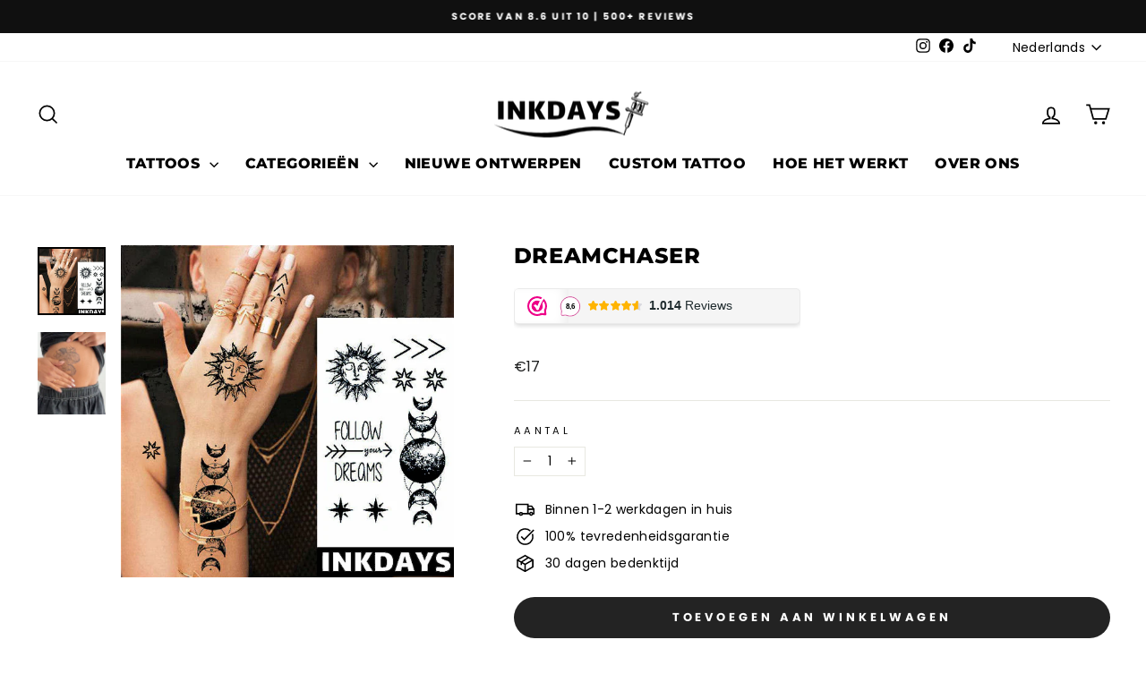

--- FILE ---
content_type: text/html; charset=utf-8
request_url: https://inkdays.nl/products/dreamchaser-pro
body_size: 51880
content:
<!doctype html>
<html class="no-js" lang="nl" dir="ltr">
<head>
  <meta charset="utf-8">
  <meta http-equiv="X-UA-Compatible" content="IE=edge,chrome=1">
  <meta name="viewport" content="width=device-width,initial-scale=1">
  <meta name="theme-color" content="#232323">
  <link rel="canonical" href="https://inkdays.nl/products/dreamchaser-pro">
  <link rel="preconnect" href="https://cdn.shopify.com" crossorigin>
  <link rel="preconnect" href="https://fonts.shopifycdn.com" crossorigin>
  <link rel="dns-prefetch" href="https://productreviews.shopifycdn.com">
  <link rel="dns-prefetch" href="https://ajax.googleapis.com">
  <link rel="dns-prefetch" href="https://maps.googleapis.com">
  <link rel="dns-prefetch" href="https://maps.gstatic.com"><link rel="shortcut icon" href="//inkdays.nl/cdn/shop/files/inkdays-favicon-tijdelijke-tattoo-logo_32x32.png?v=1718811169" type="image/png" /><title>Dreamchaser
&ndash; Inkdays
</title>
<meta name="description" content="Inkdays tattoosTest hoe de Dreamchaser tattoo jou staat en ontdek welke stijl bij je past met Inkdays tattoos die tot 2 weken blijven zitten Makkelijk aanbrengenJe hebt de tijdelijke tattoo binnen 2 minuten aangebracht, duidelijke instructies zitten bij de tattoo Plantaardige inktOm je huid te beschermen, gebruiken we "><meta property="og:site_name" content="Inkdays">
  <meta property="og:url" content="https://inkdays.nl/products/dreamchaser-pro">
  <meta property="og:title" content="Dreamchaser">
  <meta property="og:type" content="product">
  <meta property="og:description" content="Inkdays tattoosTest hoe de Dreamchaser tattoo jou staat en ontdek welke stijl bij je past met Inkdays tattoos die tot 2 weken blijven zitten Makkelijk aanbrengenJe hebt de tijdelijke tattoo binnen 2 minuten aangebracht, duidelijke instructies zitten bij de tattoo Plantaardige inktOm je huid te beschermen, gebruiken we "><meta property="og:image" content="http://inkdays.nl/cdn/shop/files/Follow-dreams-pro-inkdays-blackest-inkdays.jpg?v=1709749006">
    <meta property="og:image:secure_url" content="https://inkdays.nl/cdn/shop/files/Follow-dreams-pro-inkdays-blackest-inkdays.jpg?v=1709749006">
    <meta property="og:image:width" content="650">
    <meta property="og:image:height" content="650"><meta name="twitter:site" content="@">
  <meta name="twitter:card" content="summary_large_image">
  <meta name="twitter:title" content="Dreamchaser">
  <meta name="twitter:description" content="Inkdays tattoosTest hoe de Dreamchaser tattoo jou staat en ontdek welke stijl bij je past met Inkdays tattoos die tot 2 weken blijven zitten Makkelijk aanbrengenJe hebt de tijdelijke tattoo binnen 2 minuten aangebracht, duidelijke instructies zitten bij de tattoo Plantaardige inktOm je huid te beschermen, gebruiken we ">
<style data-shopify>@font-face {
  font-family: Montserrat;
  font-weight: 800;
  font-style: normal;
  font-display: swap;
  src: url("//inkdays.nl/cdn/fonts/montserrat/montserrat_n8.853056e398b4dadf6838423edb7abaa02f651554.woff2") format("woff2"),
       url("//inkdays.nl/cdn/fonts/montserrat/montserrat_n8.9201aba6104751e1b3e48577a5a739fc14862200.woff") format("woff");
}

  @font-face {
  font-family: Poppins;
  font-weight: 400;
  font-style: normal;
  font-display: swap;
  src: url("//inkdays.nl/cdn/fonts/poppins/poppins_n4.0ba78fa5af9b0e1a374041b3ceaadf0a43b41362.woff2") format("woff2"),
       url("//inkdays.nl/cdn/fonts/poppins/poppins_n4.214741a72ff2596839fc9760ee7a770386cf16ca.woff") format("woff");
}


  @font-face {
  font-family: Poppins;
  font-weight: 600;
  font-style: normal;
  font-display: swap;
  src: url("//inkdays.nl/cdn/fonts/poppins/poppins_n6.aa29d4918bc243723d56b59572e18228ed0786f6.woff2") format("woff2"),
       url("//inkdays.nl/cdn/fonts/poppins/poppins_n6.5f815d845fe073750885d5b7e619ee00e8111208.woff") format("woff");
}

  @font-face {
  font-family: Poppins;
  font-weight: 400;
  font-style: italic;
  font-display: swap;
  src: url("//inkdays.nl/cdn/fonts/poppins/poppins_i4.846ad1e22474f856bd6b81ba4585a60799a9f5d2.woff2") format("woff2"),
       url("//inkdays.nl/cdn/fonts/poppins/poppins_i4.56b43284e8b52fc64c1fd271f289a39e8477e9ec.woff") format("woff");
}

  @font-face {
  font-family: Poppins;
  font-weight: 600;
  font-style: italic;
  font-display: swap;
  src: url("//inkdays.nl/cdn/fonts/poppins/poppins_i6.bb8044d6203f492888d626dafda3c2999253e8e9.woff2") format("woff2"),
       url("//inkdays.nl/cdn/fonts/poppins/poppins_i6.e233dec1a61b1e7dead9f920159eda42280a02c3.woff") format("woff");
}

</style><link href="//inkdays.nl/cdn/shop/t/6/assets/theme.css?v=89410172390775213141728941725" rel="stylesheet" type="text/css" media="all" />
<style data-shopify>:root {
    --typeHeaderPrimary: Montserrat;
    --typeHeaderFallback: sans-serif;
    --typeHeaderSize: 28px;
    --typeHeaderWeight: 800;
    --typeHeaderLineHeight: 1;
    --typeHeaderSpacing: 0.025em;

    --typeBasePrimary:Poppins;
    --typeBaseFallback:sans-serif;
    --typeBaseSize: 14px;
    --typeBaseWeight: 400;
    --typeBaseSpacing: 0.025em;
    --typeBaseLineHeight: 1.5;
    --typeBaselineHeightMinus01: 1.4;

    --typeCollectionTitle: 20px;

    --iconWeight: 4px;
    --iconLinecaps: miter;

    
        --buttonRadius: 50px;
    

    --colorGridOverlayOpacity: 0.1;
    }

    .placeholder-content {
    background-image: linear-gradient(100deg, #ffffff 40%, #f7f7f7 63%, #ffffff 79%);
    }</style><script>
    document.documentElement.className = document.documentElement.className.replace('no-js', 'js');

    window.theme = window.theme || {};
    theme.routes = {
      home: "/",
      cart: "/cart.js",
      cartPage: "/cart",
      cartAdd: "/cart/add.js",
      cartChange: "/cart/change.js",
      search: "/search",
      predictiveSearch: "/search/suggest"
    };
    theme.strings = {
      soldOut: "Uitverkocht",
      unavailable: "Niet beschikbaar",
      inStockLabel: "Op voorraad, klaar om te versturen",
      oneStockLabel: "",
      otherStockLabel: "",
      willNotShipUntil: "",
      willBeInStockAfter: "",
      waitingForStock: "",
      savePrice: "Bespaar [saved_amount]",
      cartEmpty: "Uw winkelwagen is leeg",
      cartTermsConfirmation: "Je moet akkoord gaan met de algemene voorwaarden om af te kunnen rekenen",
      searchCollections: "Collecties",
      searchPages: "Pagina\u0026#39;s",
      searchArticles: "Artiekelen",
      productFrom: "Van ",
      maxQuantity: "Je kunt maar [quantity] van [title] in je winkelwagen hebben"
    };
    theme.settings = {
      cartType: "drawer",
      isCustomerTemplate: false,
      moneyFormat: "€{{amount_no_decimals}}",
      saveType: "dollar",
      productImageSize: "square",
      productImageCover: false,
      predictiveSearch: true,
      predictiveSearchType: null,
      predictiveSearchVendor: false,
      predictiveSearchPrice: false,
      quickView: false,
      themeName: 'Impulse',
      themeVersion: "7.5.2"
    };
  </script>

  <script>window.performance && window.performance.mark && window.performance.mark('shopify.content_for_header.start');</script><meta name="google-site-verification" content="USJKXc38hNvsL79zf0z-uTFvy16OinjVa1D6Yp4d25I">
<meta id="shopify-digital-wallet" name="shopify-digital-wallet" content="/44493340829/digital_wallets/dialog">
<link rel="alternate" hreflang="x-default" href="https://inkdays.nl/products/dreamchaser-pro">
<link rel="alternate" hreflang="nl" href="https://inkdays.nl/products/dreamchaser-pro">
<link rel="alternate" hreflang="en" href="https://inkdays.nl/en/products/dreamchaser-pro">
<link rel="alternate" type="application/json+oembed" href="https://inkdays.nl/products/dreamchaser-pro.oembed">
<script async="async" src="/checkouts/internal/preloads.js?locale=nl-NL"></script>
<script id="shopify-features" type="application/json">{"accessToken":"bf8f629783f0e86d90706c7a601023b3","betas":["rich-media-storefront-analytics"],"domain":"inkdays.nl","predictiveSearch":true,"shopId":44493340829,"locale":"nl"}</script>
<script>var Shopify = Shopify || {};
Shopify.shop = "inkdays.myshopify.com";
Shopify.locale = "nl";
Shopify.currency = {"active":"EUR","rate":"1.0"};
Shopify.country = "NL";
Shopify.theme = {"name":"Impulse 2024","id":172646269271,"schema_name":"Impulse","schema_version":"7.5.2","theme_store_id":857,"role":"main"};
Shopify.theme.handle = "null";
Shopify.theme.style = {"id":null,"handle":null};
Shopify.cdnHost = "inkdays.nl/cdn";
Shopify.routes = Shopify.routes || {};
Shopify.routes.root = "/";</script>
<script type="module">!function(o){(o.Shopify=o.Shopify||{}).modules=!0}(window);</script>
<script>!function(o){function n(){var o=[];function n(){o.push(Array.prototype.slice.apply(arguments))}return n.q=o,n}var t=o.Shopify=o.Shopify||{};t.loadFeatures=n(),t.autoloadFeatures=n()}(window);</script>
<script id="shop-js-analytics" type="application/json">{"pageType":"product"}</script>
<script defer="defer" async type="module" src="//inkdays.nl/cdn/shopifycloud/shop-js/modules/v2/client.init-shop-cart-sync_BHF27ruw.nl.esm.js"></script>
<script defer="defer" async type="module" src="//inkdays.nl/cdn/shopifycloud/shop-js/modules/v2/chunk.common_Dwaf6e9K.esm.js"></script>
<script type="module">
  await import("//inkdays.nl/cdn/shopifycloud/shop-js/modules/v2/client.init-shop-cart-sync_BHF27ruw.nl.esm.js");
await import("//inkdays.nl/cdn/shopifycloud/shop-js/modules/v2/chunk.common_Dwaf6e9K.esm.js");

  window.Shopify.SignInWithShop?.initShopCartSync?.({"fedCMEnabled":true,"windoidEnabled":true});

</script>
<script>(function() {
  var isLoaded = false;
  function asyncLoad() {
    if (isLoaded) return;
    isLoaded = true;
    var urls = ["https:\/\/cdn.autoketing.org\/sdk-cdn\/sales-pop\/dist\/sales-pop-embed.js?shop=inkdays.myshopify.com","https:\/\/portal.zakeke.com\/Scripts\/integration\/shopify\/product.js?shop=inkdays.myshopify.com","https:\/\/cdn.jsdelivr.net\/gh\/apphq\/slidecart-dist@master\/slidecarthq-forward.js?4\u0026shop=inkdays.myshopify.com","\/\/satcb.azureedge.net\/Scripts\/satcb.min.js?shop=inkdays.myshopify.com","https:\/\/cdn.hextom.com\/js\/freeshippingbar.js?shop=inkdays.myshopify.com"];
    for (var i = 0; i < urls.length; i++) {
      var s = document.createElement('script');
      s.type = 'text/javascript';
      s.async = true;
      s.src = urls[i];
      var x = document.getElementsByTagName('script')[0];
      x.parentNode.insertBefore(s, x);
    }
  };
  if(window.attachEvent) {
    window.attachEvent('onload', asyncLoad);
  } else {
    window.addEventListener('load', asyncLoad, false);
  }
})();</script>
<script id="__st">var __st={"a":44493340829,"offset":3600,"reqid":"0a8f4f5e-657f-4550-8070-c65d6da780ed-1768817367","pageurl":"inkdays.nl\/products\/dreamchaser-pro","u":"a272d4d61403","p":"product","rtyp":"product","rid":7706194280693};</script>
<script>window.ShopifyPaypalV4VisibilityTracking = true;</script>
<script id="captcha-bootstrap">!function(){'use strict';const t='contact',e='account',n='new_comment',o=[[t,t],['blogs',n],['comments',n],[t,'customer']],c=[[e,'customer_login'],[e,'guest_login'],[e,'recover_customer_password'],[e,'create_customer']],r=t=>t.map((([t,e])=>`form[action*='/${t}']:not([data-nocaptcha='true']) input[name='form_type'][value='${e}']`)).join(','),a=t=>()=>t?[...document.querySelectorAll(t)].map((t=>t.form)):[];function s(){const t=[...o],e=r(t);return a(e)}const i='password',u='form_key',d=['recaptcha-v3-token','g-recaptcha-response','h-captcha-response',i],f=()=>{try{return window.sessionStorage}catch{return}},m='__shopify_v',_=t=>t.elements[u];function p(t,e,n=!1){try{const o=window.sessionStorage,c=JSON.parse(o.getItem(e)),{data:r}=function(t){const{data:e,action:n}=t;return t[m]||n?{data:e,action:n}:{data:t,action:n}}(c);for(const[e,n]of Object.entries(r))t.elements[e]&&(t.elements[e].value=n);n&&o.removeItem(e)}catch(o){console.error('form repopulation failed',{error:o})}}const l='form_type',E='cptcha';function T(t){t.dataset[E]=!0}const w=window,h=w.document,L='Shopify',v='ce_forms',y='captcha';let A=!1;((t,e)=>{const n=(g='f06e6c50-85a8-45c8-87d0-21a2b65856fe',I='https://cdn.shopify.com/shopifycloud/storefront-forms-hcaptcha/ce_storefront_forms_captcha_hcaptcha.v1.5.2.iife.js',D={infoText:'Beschermd door hCaptcha',privacyText:'Privacy',termsText:'Voorwaarden'},(t,e,n)=>{const o=w[L][v],c=o.bindForm;if(c)return c(t,g,e,D).then(n);var r;o.q.push([[t,g,e,D],n]),r=I,A||(h.body.append(Object.assign(h.createElement('script'),{id:'captcha-provider',async:!0,src:r})),A=!0)});var g,I,D;w[L]=w[L]||{},w[L][v]=w[L][v]||{},w[L][v].q=[],w[L][y]=w[L][y]||{},w[L][y].protect=function(t,e){n(t,void 0,e),T(t)},Object.freeze(w[L][y]),function(t,e,n,w,h,L){const[v,y,A,g]=function(t,e,n){const i=e?o:[],u=t?c:[],d=[...i,...u],f=r(d),m=r(i),_=r(d.filter((([t,e])=>n.includes(e))));return[a(f),a(m),a(_),s()]}(w,h,L),I=t=>{const e=t.target;return e instanceof HTMLFormElement?e:e&&e.form},D=t=>v().includes(t);t.addEventListener('submit',(t=>{const e=I(t);if(!e)return;const n=D(e)&&!e.dataset.hcaptchaBound&&!e.dataset.recaptchaBound,o=_(e),c=g().includes(e)&&(!o||!o.value);(n||c)&&t.preventDefault(),c&&!n&&(function(t){try{if(!f())return;!function(t){const e=f();if(!e)return;const n=_(t);if(!n)return;const o=n.value;o&&e.removeItem(o)}(t);const e=Array.from(Array(32),(()=>Math.random().toString(36)[2])).join('');!function(t,e){_(t)||t.append(Object.assign(document.createElement('input'),{type:'hidden',name:u})),t.elements[u].value=e}(t,e),function(t,e){const n=f();if(!n)return;const o=[...t.querySelectorAll(`input[type='${i}']`)].map((({name:t})=>t)),c=[...d,...o],r={};for(const[a,s]of new FormData(t).entries())c.includes(a)||(r[a]=s);n.setItem(e,JSON.stringify({[m]:1,action:t.action,data:r}))}(t,e)}catch(e){console.error('failed to persist form',e)}}(e),e.submit())}));const S=(t,e)=>{t&&!t.dataset[E]&&(n(t,e.some((e=>e===t))),T(t))};for(const o of['focusin','change'])t.addEventListener(o,(t=>{const e=I(t);D(e)&&S(e,y())}));const B=e.get('form_key'),M=e.get(l),P=B&&M;t.addEventListener('DOMContentLoaded',(()=>{const t=y();if(P)for(const e of t)e.elements[l].value===M&&p(e,B);[...new Set([...A(),...v().filter((t=>'true'===t.dataset.shopifyCaptcha))])].forEach((e=>S(e,t)))}))}(h,new URLSearchParams(w.location.search),n,t,e,['guest_login'])})(!0,!0)}();</script>
<script integrity="sha256-4kQ18oKyAcykRKYeNunJcIwy7WH5gtpwJnB7kiuLZ1E=" data-source-attribution="shopify.loadfeatures" defer="defer" src="//inkdays.nl/cdn/shopifycloud/storefront/assets/storefront/load_feature-a0a9edcb.js" crossorigin="anonymous"></script>
<script data-source-attribution="shopify.dynamic_checkout.dynamic.init">var Shopify=Shopify||{};Shopify.PaymentButton=Shopify.PaymentButton||{isStorefrontPortableWallets:!0,init:function(){window.Shopify.PaymentButton.init=function(){};var t=document.createElement("script");t.src="https://inkdays.nl/cdn/shopifycloud/portable-wallets/latest/portable-wallets.nl.js",t.type="module",document.head.appendChild(t)}};
</script>
<script data-source-attribution="shopify.dynamic_checkout.buyer_consent">
  function portableWalletsHideBuyerConsent(e){var t=document.getElementById("shopify-buyer-consent"),n=document.getElementById("shopify-subscription-policy-button");t&&n&&(t.classList.add("hidden"),t.setAttribute("aria-hidden","true"),n.removeEventListener("click",e))}function portableWalletsShowBuyerConsent(e){var t=document.getElementById("shopify-buyer-consent"),n=document.getElementById("shopify-subscription-policy-button");t&&n&&(t.classList.remove("hidden"),t.removeAttribute("aria-hidden"),n.addEventListener("click",e))}window.Shopify?.PaymentButton&&(window.Shopify.PaymentButton.hideBuyerConsent=portableWalletsHideBuyerConsent,window.Shopify.PaymentButton.showBuyerConsent=portableWalletsShowBuyerConsent);
</script>
<script data-source-attribution="shopify.dynamic_checkout.cart.bootstrap">document.addEventListener("DOMContentLoaded",(function(){function t(){return document.querySelector("shopify-accelerated-checkout-cart, shopify-accelerated-checkout")}if(t())Shopify.PaymentButton.init();else{new MutationObserver((function(e,n){t()&&(Shopify.PaymentButton.init(),n.disconnect())})).observe(document.body,{childList:!0,subtree:!0})}}));
</script>

<script>window.performance && window.performance.mark && window.performance.mark('shopify.content_for_header.end');</script>

  <script src="//inkdays.nl/cdn/shop/t/6/assets/vendor-scripts-v11.js" defer="defer"></script><script src="//inkdays.nl/cdn/shop/t/6/assets/theme.js?v=5752361098415077631727352434" defer="defer"></script>
<!-- BEGIN app block: shopify://apps/instafeed/blocks/head-block/c447db20-095d-4a10-9725-b5977662c9d5 --><link rel="preconnect" href="https://cdn.nfcube.com/">
<link rel="preconnect" href="https://scontent.cdninstagram.com/">


  <script>
    document.addEventListener('DOMContentLoaded', function () {
      let instafeedScript = document.createElement('script');

      
        instafeedScript.src = 'https://storage.nfcube.com/instafeed-3eb967bf2833f475d25311edaf0837e1.js';
      

      document.body.appendChild(instafeedScript);
    });
  </script>





<!-- END app block --><!-- BEGIN app block: shopify://apps/webwinkelkeur/blocks/sidebar/c3ac2bcb-63f1-40d3-9622-f307cd559ad3 -->
    <script>
        (function (n, r) {
            var e = document.createElement("script");
            e.async = !0, e.src = n + "/sidebar.js?id=" + r + "&c=" + c(10, r);
            var t = document.getElementsByTagName("script")[0];
            t.parentNode.insertBefore(e, t);

            function c(s, i) {
                var o = Date.now(), a = s * 6e4, _ = (Math.sin(i) || 0) * a;
                return Math.floor((o + _) / a)
            }
        })("https://dashboard.webwinkelkeur.nl", 1216345);
    </script>


<!-- END app block --><script src="https://cdn.shopify.com/extensions/019b8d54-2388-79d8-becc-d32a3afe2c7a/omnisend-50/assets/omnisend-in-shop.js" type="text/javascript" defer="defer"></script>
<link href="https://monorail-edge.shopifysvc.com" rel="dns-prefetch">
<script>(function(){if ("sendBeacon" in navigator && "performance" in window) {try {var session_token_from_headers = performance.getEntriesByType('navigation')[0].serverTiming.find(x => x.name == '_s').description;} catch {var session_token_from_headers = undefined;}var session_cookie_matches = document.cookie.match(/_shopify_s=([^;]*)/);var session_token_from_cookie = session_cookie_matches && session_cookie_matches.length === 2 ? session_cookie_matches[1] : "";var session_token = session_token_from_headers || session_token_from_cookie || "";function handle_abandonment_event(e) {var entries = performance.getEntries().filter(function(entry) {return /monorail-edge.shopifysvc.com/.test(entry.name);});if (!window.abandonment_tracked && entries.length === 0) {window.abandonment_tracked = true;var currentMs = Date.now();var navigation_start = performance.timing.navigationStart;var payload = {shop_id: 44493340829,url: window.location.href,navigation_start,duration: currentMs - navigation_start,session_token,page_type: "product"};window.navigator.sendBeacon("https://monorail-edge.shopifysvc.com/v1/produce", JSON.stringify({schema_id: "online_store_buyer_site_abandonment/1.1",payload: payload,metadata: {event_created_at_ms: currentMs,event_sent_at_ms: currentMs}}));}}window.addEventListener('pagehide', handle_abandonment_event);}}());</script>
<script id="web-pixels-manager-setup">(function e(e,d,r,n,o){if(void 0===o&&(o={}),!Boolean(null===(a=null===(i=window.Shopify)||void 0===i?void 0:i.analytics)||void 0===a?void 0:a.replayQueue)){var i,a;window.Shopify=window.Shopify||{};var t=window.Shopify;t.analytics=t.analytics||{};var s=t.analytics;s.replayQueue=[],s.publish=function(e,d,r){return s.replayQueue.push([e,d,r]),!0};try{self.performance.mark("wpm:start")}catch(e){}var l=function(){var e={modern:/Edge?\/(1{2}[4-9]|1[2-9]\d|[2-9]\d{2}|\d{4,})\.\d+(\.\d+|)|Firefox\/(1{2}[4-9]|1[2-9]\d|[2-9]\d{2}|\d{4,})\.\d+(\.\d+|)|Chrom(ium|e)\/(9{2}|\d{3,})\.\d+(\.\d+|)|(Maci|X1{2}).+ Version\/(15\.\d+|(1[6-9]|[2-9]\d|\d{3,})\.\d+)([,.]\d+|)( \(\w+\)|)( Mobile\/\w+|) Safari\/|Chrome.+OPR\/(9{2}|\d{3,})\.\d+\.\d+|(CPU[ +]OS|iPhone[ +]OS|CPU[ +]iPhone|CPU IPhone OS|CPU iPad OS)[ +]+(15[._]\d+|(1[6-9]|[2-9]\d|\d{3,})[._]\d+)([._]\d+|)|Android:?[ /-](13[3-9]|1[4-9]\d|[2-9]\d{2}|\d{4,})(\.\d+|)(\.\d+|)|Android.+Firefox\/(13[5-9]|1[4-9]\d|[2-9]\d{2}|\d{4,})\.\d+(\.\d+|)|Android.+Chrom(ium|e)\/(13[3-9]|1[4-9]\d|[2-9]\d{2}|\d{4,})\.\d+(\.\d+|)|SamsungBrowser\/([2-9]\d|\d{3,})\.\d+/,legacy:/Edge?\/(1[6-9]|[2-9]\d|\d{3,})\.\d+(\.\d+|)|Firefox\/(5[4-9]|[6-9]\d|\d{3,})\.\d+(\.\d+|)|Chrom(ium|e)\/(5[1-9]|[6-9]\d|\d{3,})\.\d+(\.\d+|)([\d.]+$|.*Safari\/(?![\d.]+ Edge\/[\d.]+$))|(Maci|X1{2}).+ Version\/(10\.\d+|(1[1-9]|[2-9]\d|\d{3,})\.\d+)([,.]\d+|)( \(\w+\)|)( Mobile\/\w+|) Safari\/|Chrome.+OPR\/(3[89]|[4-9]\d|\d{3,})\.\d+\.\d+|(CPU[ +]OS|iPhone[ +]OS|CPU[ +]iPhone|CPU IPhone OS|CPU iPad OS)[ +]+(10[._]\d+|(1[1-9]|[2-9]\d|\d{3,})[._]\d+)([._]\d+|)|Android:?[ /-](13[3-9]|1[4-9]\d|[2-9]\d{2}|\d{4,})(\.\d+|)(\.\d+|)|Mobile Safari.+OPR\/([89]\d|\d{3,})\.\d+\.\d+|Android.+Firefox\/(13[5-9]|1[4-9]\d|[2-9]\d{2}|\d{4,})\.\d+(\.\d+|)|Android.+Chrom(ium|e)\/(13[3-9]|1[4-9]\d|[2-9]\d{2}|\d{4,})\.\d+(\.\d+|)|Android.+(UC? ?Browser|UCWEB|U3)[ /]?(15\.([5-9]|\d{2,})|(1[6-9]|[2-9]\d|\d{3,})\.\d+)\.\d+|SamsungBrowser\/(5\.\d+|([6-9]|\d{2,})\.\d+)|Android.+MQ{2}Browser\/(14(\.(9|\d{2,})|)|(1[5-9]|[2-9]\d|\d{3,})(\.\d+|))(\.\d+|)|K[Aa][Ii]OS\/(3\.\d+|([4-9]|\d{2,})\.\d+)(\.\d+|)/},d=e.modern,r=e.legacy,n=navigator.userAgent;return n.match(d)?"modern":n.match(r)?"legacy":"unknown"}(),u="modern"===l?"modern":"legacy",c=(null!=n?n:{modern:"",legacy:""})[u],f=function(e){return[e.baseUrl,"/wpm","/b",e.hashVersion,"modern"===e.buildTarget?"m":"l",".js"].join("")}({baseUrl:d,hashVersion:r,buildTarget:u}),m=function(e){var d=e.version,r=e.bundleTarget,n=e.surface,o=e.pageUrl,i=e.monorailEndpoint;return{emit:function(e){var a=e.status,t=e.errorMsg,s=(new Date).getTime(),l=JSON.stringify({metadata:{event_sent_at_ms:s},events:[{schema_id:"web_pixels_manager_load/3.1",payload:{version:d,bundle_target:r,page_url:o,status:a,surface:n,error_msg:t},metadata:{event_created_at_ms:s}}]});if(!i)return console&&console.warn&&console.warn("[Web Pixels Manager] No Monorail endpoint provided, skipping logging."),!1;try{return self.navigator.sendBeacon.bind(self.navigator)(i,l)}catch(e){}var u=new XMLHttpRequest;try{return u.open("POST",i,!0),u.setRequestHeader("Content-Type","text/plain"),u.send(l),!0}catch(e){return console&&console.warn&&console.warn("[Web Pixels Manager] Got an unhandled error while logging to Monorail."),!1}}}}({version:r,bundleTarget:l,surface:e.surface,pageUrl:self.location.href,monorailEndpoint:e.monorailEndpoint});try{o.browserTarget=l,function(e){var d=e.src,r=e.async,n=void 0===r||r,o=e.onload,i=e.onerror,a=e.sri,t=e.scriptDataAttributes,s=void 0===t?{}:t,l=document.createElement("script"),u=document.querySelector("head"),c=document.querySelector("body");if(l.async=n,l.src=d,a&&(l.integrity=a,l.crossOrigin="anonymous"),s)for(var f in s)if(Object.prototype.hasOwnProperty.call(s,f))try{l.dataset[f]=s[f]}catch(e){}if(o&&l.addEventListener("load",o),i&&l.addEventListener("error",i),u)u.appendChild(l);else{if(!c)throw new Error("Did not find a head or body element to append the script");c.appendChild(l)}}({src:f,async:!0,onload:function(){if(!function(){var e,d;return Boolean(null===(d=null===(e=window.Shopify)||void 0===e?void 0:e.analytics)||void 0===d?void 0:d.initialized)}()){var d=window.webPixelsManager.init(e)||void 0;if(d){var r=window.Shopify.analytics;r.replayQueue.forEach((function(e){var r=e[0],n=e[1],o=e[2];d.publishCustomEvent(r,n,o)})),r.replayQueue=[],r.publish=d.publishCustomEvent,r.visitor=d.visitor,r.initialized=!0}}},onerror:function(){return m.emit({status:"failed",errorMsg:"".concat(f," has failed to load")})},sri:function(e){var d=/^sha384-[A-Za-z0-9+/=]+$/;return"string"==typeof e&&d.test(e)}(c)?c:"",scriptDataAttributes:o}),m.emit({status:"loading"})}catch(e){m.emit({status:"failed",errorMsg:(null==e?void 0:e.message)||"Unknown error"})}}})({shopId: 44493340829,storefrontBaseUrl: "https://inkdays.nl",extensionsBaseUrl: "https://extensions.shopifycdn.com/cdn/shopifycloud/web-pixels-manager",monorailEndpoint: "https://monorail-edge.shopifysvc.com/unstable/produce_batch",surface: "storefront-renderer",enabledBetaFlags: ["2dca8a86"],webPixelsConfigList: [{"id":"1074692439","configuration":"{\"config\":\"{\\\"pixel_id\\\":\\\"AW-475675327\\\",\\\"target_country\\\":\\\"NL\\\",\\\"gtag_events\\\":[{\\\"type\\\":\\\"search\\\",\\\"action_label\\\":\\\"AW-475675327\\\/TJ4JCLfk-uUCEL_16OIB\\\"},{\\\"type\\\":\\\"begin_checkout\\\",\\\"action_label\\\":\\\"AW-475675327\\\/knwiCLTk-uUCEL_16OIB\\\"},{\\\"type\\\":\\\"view_item\\\",\\\"action_label\\\":[\\\"AW-475675327\\\/Zf9QCK7k-uUCEL_16OIB\\\",\\\"MC-04CQJV5043\\\"]},{\\\"type\\\":\\\"purchase\\\",\\\"action_label\\\":[\\\"AW-475675327\\\/nsI0CKvk-uUCEL_16OIB\\\",\\\"MC-04CQJV5043\\\"]},{\\\"type\\\":\\\"page_view\\\",\\\"action_label\\\":[\\\"AW-475675327\\\/pxoICKjk-uUCEL_16OIB\\\",\\\"MC-04CQJV5043\\\"]},{\\\"type\\\":\\\"add_payment_info\\\",\\\"action_label\\\":\\\"AW-475675327\\\/sJTGCLrk-uUCEL_16OIB\\\"},{\\\"type\\\":\\\"add_to_cart\\\",\\\"action_label\\\":\\\"AW-475675327\\\/Urx3CLHk-uUCEL_16OIB\\\"}],\\\"enable_monitoring_mode\\\":false}\"}","eventPayloadVersion":"v1","runtimeContext":"OPEN","scriptVersion":"b2a88bafab3e21179ed38636efcd8a93","type":"APP","apiClientId":1780363,"privacyPurposes":[],"dataSharingAdjustments":{"protectedCustomerApprovalScopes":["read_customer_address","read_customer_email","read_customer_name","read_customer_personal_data","read_customer_phone"]}},{"id":"813007191","configuration":"{\"pixelCode\":\"C5AOEM5K7SIO6LEID5AG\"}","eventPayloadVersion":"v1","runtimeContext":"STRICT","scriptVersion":"22e92c2ad45662f435e4801458fb78cc","type":"APP","apiClientId":4383523,"privacyPurposes":["ANALYTICS","MARKETING","SALE_OF_DATA"],"dataSharingAdjustments":{"protectedCustomerApprovalScopes":["read_customer_address","read_customer_email","read_customer_name","read_customer_personal_data","read_customer_phone"]}},{"id":"529858903","configuration":"{\"accountID\":\"18488\"}","eventPayloadVersion":"v1","runtimeContext":"STRICT","scriptVersion":"363102036fac99816563490492e5399f","type":"APP","apiClientId":4866667,"privacyPurposes":["ANALYTICS","MARKETING","SALE_OF_DATA"],"dataSharingAdjustments":{"protectedCustomerApprovalScopes":["read_customer_email","read_customer_name","read_customer_personal_data","read_customer_phone"]}},{"id":"346423639","configuration":"{\"pixel_id\":\"901454443595027\",\"pixel_type\":\"facebook_pixel\",\"metaapp_system_user_token\":\"-\"}","eventPayloadVersion":"v1","runtimeContext":"OPEN","scriptVersion":"ca16bc87fe92b6042fbaa3acc2fbdaa6","type":"APP","apiClientId":2329312,"privacyPurposes":["ANALYTICS","MARKETING","SALE_OF_DATA"],"dataSharingAdjustments":{"protectedCustomerApprovalScopes":["read_customer_address","read_customer_email","read_customer_name","read_customer_personal_data","read_customer_phone"]}},{"id":"225018199","configuration":"{\"apiURL\":\"https:\/\/api.omnisend.com\",\"appURL\":\"https:\/\/app.omnisend.com\",\"brandID\":\"5ff621b099f0b72a4257002a\",\"trackingURL\":\"https:\/\/wt.omnisendlink.com\"}","eventPayloadVersion":"v1","runtimeContext":"STRICT","scriptVersion":"aa9feb15e63a302383aa48b053211bbb","type":"APP","apiClientId":186001,"privacyPurposes":["ANALYTICS","MARKETING","SALE_OF_DATA"],"dataSharingAdjustments":{"protectedCustomerApprovalScopes":["read_customer_address","read_customer_email","read_customer_name","read_customer_personal_data","read_customer_phone"]}},{"id":"198312279","configuration":"{\"tagID\":\"2614118933493\"}","eventPayloadVersion":"v1","runtimeContext":"STRICT","scriptVersion":"18031546ee651571ed29edbe71a3550b","type":"APP","apiClientId":3009811,"privacyPurposes":["ANALYTICS","MARKETING","SALE_OF_DATA"],"dataSharingAdjustments":{"protectedCustomerApprovalScopes":["read_customer_address","read_customer_email","read_customer_name","read_customer_personal_data","read_customer_phone"]}},{"id":"175702359","eventPayloadVersion":"v1","runtimeContext":"LAX","scriptVersion":"1","type":"CUSTOM","privacyPurposes":["ANALYTICS"],"name":"Google Analytics tag (migrated)"},{"id":"shopify-app-pixel","configuration":"{}","eventPayloadVersion":"v1","runtimeContext":"STRICT","scriptVersion":"0450","apiClientId":"shopify-pixel","type":"APP","privacyPurposes":["ANALYTICS","MARKETING"]},{"id":"shopify-custom-pixel","eventPayloadVersion":"v1","runtimeContext":"LAX","scriptVersion":"0450","apiClientId":"shopify-pixel","type":"CUSTOM","privacyPurposes":["ANALYTICS","MARKETING"]}],isMerchantRequest: false,initData: {"shop":{"name":"Inkdays","paymentSettings":{"currencyCode":"EUR"},"myshopifyDomain":"inkdays.myshopify.com","countryCode":"NL","storefrontUrl":"https:\/\/inkdays.nl"},"customer":null,"cart":null,"checkout":null,"productVariants":[{"price":{"amount":17.0,"currencyCode":"EUR"},"product":{"title":"Dreamchaser","vendor":"Inkdays","id":"7706194280693","untranslatedTitle":"Dreamchaser","url":"\/products\/dreamchaser-pro","type":"Langdurige Tattoos"},"id":"42813474570485","image":{"src":"\/\/inkdays.nl\/cdn\/shop\/files\/Follow-dreams-pro-inkdays-blackest-inkdays.jpg?v=1709749006"},"sku":"GZ-197","title":"Default Title","untranslatedTitle":"Default Title"}],"purchasingCompany":null},},"https://inkdays.nl/cdn","fcfee988w5aeb613cpc8e4bc33m6693e112",{"modern":"","legacy":""},{"shopId":"44493340829","storefrontBaseUrl":"https:\/\/inkdays.nl","extensionBaseUrl":"https:\/\/extensions.shopifycdn.com\/cdn\/shopifycloud\/web-pixels-manager","surface":"storefront-renderer","enabledBetaFlags":"[\"2dca8a86\"]","isMerchantRequest":"false","hashVersion":"fcfee988w5aeb613cpc8e4bc33m6693e112","publish":"custom","events":"[[\"page_viewed\",{}],[\"product_viewed\",{\"productVariant\":{\"price\":{\"amount\":17.0,\"currencyCode\":\"EUR\"},\"product\":{\"title\":\"Dreamchaser\",\"vendor\":\"Inkdays\",\"id\":\"7706194280693\",\"untranslatedTitle\":\"Dreamchaser\",\"url\":\"\/products\/dreamchaser-pro\",\"type\":\"Langdurige Tattoos\"},\"id\":\"42813474570485\",\"image\":{\"src\":\"\/\/inkdays.nl\/cdn\/shop\/files\/Follow-dreams-pro-inkdays-blackest-inkdays.jpg?v=1709749006\"},\"sku\":\"GZ-197\",\"title\":\"Default Title\",\"untranslatedTitle\":\"Default Title\"}}]]"});</script><script>
  window.ShopifyAnalytics = window.ShopifyAnalytics || {};
  window.ShopifyAnalytics.meta = window.ShopifyAnalytics.meta || {};
  window.ShopifyAnalytics.meta.currency = 'EUR';
  var meta = {"product":{"id":7706194280693,"gid":"gid:\/\/shopify\/Product\/7706194280693","vendor":"Inkdays","type":"Langdurige Tattoos","handle":"dreamchaser-pro","variants":[{"id":42813474570485,"price":1700,"name":"Dreamchaser","public_title":null,"sku":"GZ-197"}],"remote":false},"page":{"pageType":"product","resourceType":"product","resourceId":7706194280693,"requestId":"0a8f4f5e-657f-4550-8070-c65d6da780ed-1768817367"}};
  for (var attr in meta) {
    window.ShopifyAnalytics.meta[attr] = meta[attr];
  }
</script>
<script class="analytics">
  (function () {
    var customDocumentWrite = function(content) {
      var jquery = null;

      if (window.jQuery) {
        jquery = window.jQuery;
      } else if (window.Checkout && window.Checkout.$) {
        jquery = window.Checkout.$;
      }

      if (jquery) {
        jquery('body').append(content);
      }
    };

    var hasLoggedConversion = function(token) {
      if (token) {
        return document.cookie.indexOf('loggedConversion=' + token) !== -1;
      }
      return false;
    }

    var setCookieIfConversion = function(token) {
      if (token) {
        var twoMonthsFromNow = new Date(Date.now());
        twoMonthsFromNow.setMonth(twoMonthsFromNow.getMonth() + 2);

        document.cookie = 'loggedConversion=' + token + '; expires=' + twoMonthsFromNow;
      }
    }

    var trekkie = window.ShopifyAnalytics.lib = window.trekkie = window.trekkie || [];
    if (trekkie.integrations) {
      return;
    }
    trekkie.methods = [
      'identify',
      'page',
      'ready',
      'track',
      'trackForm',
      'trackLink'
    ];
    trekkie.factory = function(method) {
      return function() {
        var args = Array.prototype.slice.call(arguments);
        args.unshift(method);
        trekkie.push(args);
        return trekkie;
      };
    };
    for (var i = 0; i < trekkie.methods.length; i++) {
      var key = trekkie.methods[i];
      trekkie[key] = trekkie.factory(key);
    }
    trekkie.load = function(config) {
      trekkie.config = config || {};
      trekkie.config.initialDocumentCookie = document.cookie;
      var first = document.getElementsByTagName('script')[0];
      var script = document.createElement('script');
      script.type = 'text/javascript';
      script.onerror = function(e) {
        var scriptFallback = document.createElement('script');
        scriptFallback.type = 'text/javascript';
        scriptFallback.onerror = function(error) {
                var Monorail = {
      produce: function produce(monorailDomain, schemaId, payload) {
        var currentMs = new Date().getTime();
        var event = {
          schema_id: schemaId,
          payload: payload,
          metadata: {
            event_created_at_ms: currentMs,
            event_sent_at_ms: currentMs
          }
        };
        return Monorail.sendRequest("https://" + monorailDomain + "/v1/produce", JSON.stringify(event));
      },
      sendRequest: function sendRequest(endpointUrl, payload) {
        // Try the sendBeacon API
        if (window && window.navigator && typeof window.navigator.sendBeacon === 'function' && typeof window.Blob === 'function' && !Monorail.isIos12()) {
          var blobData = new window.Blob([payload], {
            type: 'text/plain'
          });

          if (window.navigator.sendBeacon(endpointUrl, blobData)) {
            return true;
          } // sendBeacon was not successful

        } // XHR beacon

        var xhr = new XMLHttpRequest();

        try {
          xhr.open('POST', endpointUrl);
          xhr.setRequestHeader('Content-Type', 'text/plain');
          xhr.send(payload);
        } catch (e) {
          console.log(e);
        }

        return false;
      },
      isIos12: function isIos12() {
        return window.navigator.userAgent.lastIndexOf('iPhone; CPU iPhone OS 12_') !== -1 || window.navigator.userAgent.lastIndexOf('iPad; CPU OS 12_') !== -1;
      }
    };
    Monorail.produce('monorail-edge.shopifysvc.com',
      'trekkie_storefront_load_errors/1.1',
      {shop_id: 44493340829,
      theme_id: 172646269271,
      app_name: "storefront",
      context_url: window.location.href,
      source_url: "//inkdays.nl/cdn/s/trekkie.storefront.cd680fe47e6c39ca5d5df5f0a32d569bc48c0f27.min.js"});

        };
        scriptFallback.async = true;
        scriptFallback.src = '//inkdays.nl/cdn/s/trekkie.storefront.cd680fe47e6c39ca5d5df5f0a32d569bc48c0f27.min.js';
        first.parentNode.insertBefore(scriptFallback, first);
      };
      script.async = true;
      script.src = '//inkdays.nl/cdn/s/trekkie.storefront.cd680fe47e6c39ca5d5df5f0a32d569bc48c0f27.min.js';
      first.parentNode.insertBefore(script, first);
    };
    trekkie.load(
      {"Trekkie":{"appName":"storefront","development":false,"defaultAttributes":{"shopId":44493340829,"isMerchantRequest":null,"themeId":172646269271,"themeCityHash":"9780647109475785891","contentLanguage":"nl","currency":"EUR","eventMetadataId":"5aa93534-bf68-41ac-890b-dccbd016c669"},"isServerSideCookieWritingEnabled":true,"monorailRegion":"shop_domain","enabledBetaFlags":["65f19447"]},"Session Attribution":{},"S2S":{"facebookCapiEnabled":true,"source":"trekkie-storefront-renderer","apiClientId":580111}}
    );

    var loaded = false;
    trekkie.ready(function() {
      if (loaded) return;
      loaded = true;

      window.ShopifyAnalytics.lib = window.trekkie;

      var originalDocumentWrite = document.write;
      document.write = customDocumentWrite;
      try { window.ShopifyAnalytics.merchantGoogleAnalytics.call(this); } catch(error) {};
      document.write = originalDocumentWrite;

      window.ShopifyAnalytics.lib.page(null,{"pageType":"product","resourceType":"product","resourceId":7706194280693,"requestId":"0a8f4f5e-657f-4550-8070-c65d6da780ed-1768817367","shopifyEmitted":true});

      var match = window.location.pathname.match(/checkouts\/(.+)\/(thank_you|post_purchase)/)
      var token = match? match[1]: undefined;
      if (!hasLoggedConversion(token)) {
        setCookieIfConversion(token);
        window.ShopifyAnalytics.lib.track("Viewed Product",{"currency":"EUR","variantId":42813474570485,"productId":7706194280693,"productGid":"gid:\/\/shopify\/Product\/7706194280693","name":"Dreamchaser","price":"17.00","sku":"GZ-197","brand":"Inkdays","variant":null,"category":"Langdurige Tattoos","nonInteraction":true,"remote":false},undefined,undefined,{"shopifyEmitted":true});
      window.ShopifyAnalytics.lib.track("monorail:\/\/trekkie_storefront_viewed_product\/1.1",{"currency":"EUR","variantId":42813474570485,"productId":7706194280693,"productGid":"gid:\/\/shopify\/Product\/7706194280693","name":"Dreamchaser","price":"17.00","sku":"GZ-197","brand":"Inkdays","variant":null,"category":"Langdurige Tattoos","nonInteraction":true,"remote":false,"referer":"https:\/\/inkdays.nl\/products\/dreamchaser-pro"});
      }
    });


        var eventsListenerScript = document.createElement('script');
        eventsListenerScript.async = true;
        eventsListenerScript.src = "//inkdays.nl/cdn/shopifycloud/storefront/assets/shop_events_listener-3da45d37.js";
        document.getElementsByTagName('head')[0].appendChild(eventsListenerScript);

})();</script>
  <script>
  if (!window.ga || (window.ga && typeof window.ga !== 'function')) {
    window.ga = function ga() {
      (window.ga.q = window.ga.q || []).push(arguments);
      if (window.Shopify && window.Shopify.analytics && typeof window.Shopify.analytics.publish === 'function') {
        window.Shopify.analytics.publish("ga_stub_called", {}, {sendTo: "google_osp_migration"});
      }
      console.error("Shopify's Google Analytics stub called with:", Array.from(arguments), "\nSee https://help.shopify.com/manual/promoting-marketing/pixels/pixel-migration#google for more information.");
    };
    if (window.Shopify && window.Shopify.analytics && typeof window.Shopify.analytics.publish === 'function') {
      window.Shopify.analytics.publish("ga_stub_initialized", {}, {sendTo: "google_osp_migration"});
    }
  }
</script>
<script
  defer
  src="https://inkdays.nl/cdn/shopifycloud/perf-kit/shopify-perf-kit-3.0.4.min.js"
  data-application="storefront-renderer"
  data-shop-id="44493340829"
  data-render-region="gcp-us-east1"
  data-page-type="product"
  data-theme-instance-id="172646269271"
  data-theme-name="Impulse"
  data-theme-version="7.5.2"
  data-monorail-region="shop_domain"
  data-resource-timing-sampling-rate="10"
  data-shs="true"
  data-shs-beacon="true"
  data-shs-export-with-fetch="true"
  data-shs-logs-sample-rate="1"
  data-shs-beacon-endpoint="https://inkdays.nl/api/collect"
></script>
</head>

<body class="template-product" data-center-text="true" data-button_style="round" data-type_header_capitalize="true" data-type_headers_align_text="true" data-type_product_capitalize="false" data-swatch_style="round" >
<!-- SlideCart Edits -->
  <script>
    function scTranslateRewardLabels () {
      const scRewardLabels = document.querySelectorAll('#slidecarthq .rewards .rewards-tiers-labels-item .rewards-tiers-labels-item-amount');
      
      scRewardLabels.forEach(label => {
        const originalText = label.textContent;
        const translatedText = originalText.replace('items', 'tattoos');
        label.textContent = translatedText;
      });
    }
    
    window.SLIDECART_LOADED = cart => {
      scTranslateRewardLabels();
    }
  
    window.SLIDECART_UPDATED = cart => {
      scTranslateRewardLabels();
    }
  </script>
  <style>
    html body #slidecarthq .button {
    font-size: 20px !important;
}
    
      .slidecarthq .header {
      position: sticky;
      top: 0;
      background: white;
      z-index: 100;
    }
  </style>
<!-- SlideCart Edits -->
  <a class="in-page-link visually-hidden skip-link" href="#MainContent">Overslaan naar inhoud</a>

  <div id="PageContainer" class="page-container">
    <div class="transition-body"><!-- BEGIN sections: header-group -->
<div id="shopify-section-sections--23586703278423__announcement" class="shopify-section shopify-section-group-header-group"><style></style>
  <div class="announcement-bar">
    <div class="page-width">
      <div class="slideshow-wrapper">
        <button type="button" class="visually-hidden slideshow__pause" data-id="sections--23586703278423__announcement" aria-live="polite">
          <span class="slideshow__pause-stop">
            <svg aria-hidden="true" focusable="false" role="presentation" class="icon icon-pause" viewBox="0 0 10 13"><path d="M0 0h3v13H0zm7 0h3v13H7z" fill-rule="evenodd"/></svg>
            <span class="icon__fallback-text"></span>
          </span>
          <span class="slideshow__pause-play">
            <svg aria-hidden="true" focusable="false" role="presentation" class="icon icon-play" viewBox="18.24 17.35 24.52 28.3"><path fill="#323232" d="M22.1 19.151v25.5l20.4-13.489-20.4-12.011z"/></svg>
            <span class="icon__fallback-text"></span>
          </span>
        </button>

        <div
          id="AnnouncementSlider"
          class="announcement-slider"
          data-compact="true"
          data-block-count="3"><div
                id="AnnouncementSlide-announcement_hj6agz"
                class="announcement-slider__slide"
                data-index="0"
                
              ><span class="announcement-text">Binnen 1-2 werkdagen in huis</span></div><div
                id="AnnouncementSlide-announcement-0"
                class="announcement-slider__slide"
                data-index="1"
                
              ><span class="announcement-text">3 Halen = 2 Betalen</span></div><div
                id="AnnouncementSlide-announcement_kFPM34"
                class="announcement-slider__slide"
                data-index="2"
                
              ><span class="announcement-text">Score van 8.6 uit 10 | 500+ reviews</span></div></div>
      </div>
    </div>
  </div>




</div><div id="shopify-section-sections--23586703278423__header" class="shopify-section shopify-section-group-header-group">

<div id="NavDrawer" class="drawer drawer--left">
  <div class="drawer__contents">
    <div class="drawer__fixed-header">
      <div class="drawer__header appear-animation appear-delay-1">
        <div class="h2 drawer__title"></div>
        <div class="drawer__close">
          <button type="button" class="drawer__close-button js-drawer-close">
            <svg aria-hidden="true" focusable="false" role="presentation" class="icon icon-close" viewBox="0 0 64 64"><title>icon-X</title><path d="m19 17.61 27.12 27.13m0-27.12L19 44.74"/></svg>
            <span class="icon__fallback-text">Menu sluiten</span>
          </button>
        </div>
      </div>
    </div>
    <div class="drawer__scrollable">
      <ul class="mobile-nav mobile-nav--heading-style" role="navigation" aria-label="Primary"><li class="mobile-nav__item appear-animation appear-delay-2"><div class="mobile-nav__has-sublist"><a href="/collections/tijdelijke-tattoos"
                    class="mobile-nav__link mobile-nav__link--top-level"
                    id="Label-collections-tijdelijke-tattoos1"
                    >
                    Tattoos
                  </a>
                  <div class="mobile-nav__toggle">
                    <button type="button"
                      aria-controls="Linklist-collections-tijdelijke-tattoos1"
                      aria-labelledby="Label-collections-tijdelijke-tattoos1"
                      class="collapsible-trigger collapsible--auto-height"><span class="collapsible-trigger__icon collapsible-trigger__icon--open" role="presentation">
  <svg aria-hidden="true" focusable="false" role="presentation" class="icon icon--wide icon-chevron-down" viewBox="0 0 28 16"><path d="m1.57 1.59 12.76 12.77L27.1 1.59" stroke-width="2" stroke="#000" fill="none"/></svg>
</span>
</button>
                  </div></div><div id="Linklist-collections-tijdelijke-tattoos1"
                class="mobile-nav__sublist collapsible-content collapsible-content--all"
                >
                <div class="collapsible-content__inner">
                  <ul class="mobile-nav__sublist"><li class="mobile-nav__item">
                        <div class="mobile-nav__child-item"><a href="/collections/tiny-tattoos"
                              class="mobile-nav__link"
                              id="Sublabel-collections-tiny-tattoos1"
                              >
                              Tiny
                            </a></div></li><li class="mobile-nav__item">
                        <div class="mobile-nav__child-item"><a href="/collections/semi-permanente-tattoos-small"
                              class="mobile-nav__link"
                              id="Sublabel-collections-semi-permanente-tattoos-small2"
                              >
                              Small
                            </a></div></li><li class="mobile-nav__item">
                        <div class="mobile-nav__child-item"><a href="/collections/semi-permanente-tattoos-medium"
                              class="mobile-nav__link"
                              id="Sublabel-collections-semi-permanente-tattoos-medium3"
                              >
                              Medium
                            </a></div></li><li class="mobile-nav__item">
                        <div class="mobile-nav__child-item"><a href="/collections/sleeves"
                              class="mobile-nav__link"
                              id="Sublabel-collections-sleeves4"
                              >
                              Sleeves
                            </a></div></li></ul>
                </div>
              </div></li><li class="mobile-nav__item appear-animation appear-delay-3"><div class="mobile-nav__has-sublist"><a href="/collections/all-tattoos"
                    class="mobile-nav__link mobile-nav__link--top-level"
                    id="Label-collections-all-tattoos2"
                    >
                    Categorieën
                  </a>
                  <div class="mobile-nav__toggle">
                    <button type="button"
                      aria-controls="Linklist-collections-all-tattoos2"
                      aria-labelledby="Label-collections-all-tattoos2"
                      class="collapsible-trigger collapsible--auto-height"><span class="collapsible-trigger__icon collapsible-trigger__icon--open" role="presentation">
  <svg aria-hidden="true" focusable="false" role="presentation" class="icon icon--wide icon-chevron-down" viewBox="0 0 28 16"><path d="m1.57 1.59 12.76 12.77L27.1 1.59" stroke-width="2" stroke="#000" fill="none"/></svg>
</span>
</button>
                  </div></div><div id="Linklist-collections-all-tattoos2"
                class="mobile-nav__sublist collapsible-content collapsible-content--all"
                >
                <div class="collapsible-content__inner">
                  <ul class="mobile-nav__sublist"><li class="mobile-nav__item">
                        <div class="mobile-nav__child-item"><a href="/collections/animals"
                              class="mobile-nav__link"
                              id="Sublabel-collections-animals1"
                              >
                              Animals
                            </a></div></li><li class="mobile-nav__item">
                        <div class="mobile-nav__child-item"><a href="/collections/flowers"
                              class="mobile-nav__link"
                              id="Sublabel-collections-flowers2"
                              >
                              Flowers
                            </a></div></li><li class="mobile-nav__item">
                        <div class="mobile-nav__child-item"><a href="/collections/tribals"
                              class="mobile-nav__link"
                              id="Sublabel-collections-tribals3"
                              >
                              Tribals
                            </a></div></li><li class="mobile-nav__item">
                        <div class="mobile-nav__child-item"><a href="/collections/text-quotes"
                              class="mobile-nav__link"
                              id="Sublabel-collections-text-quotes4"
                              >
                              Quotes
                            </a></div></li><li class="mobile-nav__item">
                        <div class="mobile-nav__child-item"><a href="/collections/geometric"
                              class="mobile-nav__link"
                              id="Sublabel-collections-geometric5"
                              >
                              Geometric
                            </a></div></li><li class="mobile-nav__item">
                        <div class="mobile-nav__child-item"><a href="/collections/bands"
                              class="mobile-nav__link"
                              id="Sublabel-collections-bands6"
                              >
                              Bands
                            </a></div></li><li class="mobile-nav__item">
                        <div class="mobile-nav__child-item"><a href="/collections/nep-tattoos"
                              class="mobile-nav__link"
                              id="Sublabel-collections-nep-tattoos7"
                              >
                              Nep Tattoos • 3 dagen
                            </a><button type="button"
                              aria-controls="Sublinklist-collections-all-tattoos2-collections-nep-tattoos7"
                              aria-labelledby="Sublabel-collections-nep-tattoos7"
                              class="collapsible-trigger"><span class="collapsible-trigger__icon collapsible-trigger__icon--circle collapsible-trigger__icon--open" role="presentation">
  <svg aria-hidden="true" focusable="false" role="presentation" class="icon icon--wide icon-chevron-down" viewBox="0 0 28 16"><path d="m1.57 1.59 12.76 12.77L27.1 1.59" stroke-width="2" stroke="#000" fill="none"/></svg>
</span>
</button></div><div
                            id="Sublinklist-collections-all-tattoos2-collections-nep-tattoos7"
                            aria-labelledby="Sublabel-collections-nep-tattoos7"
                            class="mobile-nav__sublist collapsible-content collapsible-content--all"
                            >
                            <div class="collapsible-content__inner">
                              <ul class="mobile-nav__grandchildlist"><li class="mobile-nav__item">
                                    <a href="/collections/nep-tattoos-small" class="mobile-nav__link">
                                      Small
                                    </a>
                                  </li><li class="mobile-nav__item">
                                    <a href="/collections/nep-tattoos-medium" class="mobile-nav__link">
                                      Medium
                                    </a>
                                  </li><li class="mobile-nav__item">
                                    <a href="/collections/arm-sleeves" class="mobile-nav__link">
                                      Large Sleeves
                                    </a>
                                  </li><li class="mobile-nav__item">
                                    <a href="/collections/metallic" class="mobile-nav__link">
                                      Metallic Gold & Silver
                                    </a>
                                  </li><li class="mobile-nav__item">
                                    <a href="/collections/glow-in-the-dark" class="mobile-nav__link">
                                      Glow In The Dark
                                    </a>
                                  </li><li class="mobile-nav__item">
                                    <a href="/products/custom-tattoo-1" class="mobile-nav__link">
                                      Custom
                                    </a>
                                  </li></ul>
                            </div>
                          </div></li></ul>
                </div>
              </div></li><li class="mobile-nav__item appear-animation appear-delay-4"><a href="/collections/new-tattoos" class="mobile-nav__link mobile-nav__link--top-level">Nieuwe ontwerpen</a></li><li class="mobile-nav__item appear-animation appear-delay-5"><a href="/products/custom-tattoo-1" class="mobile-nav__link mobile-nav__link--top-level">Custom tattoo</a></li><li class="mobile-nav__item appear-animation appear-delay-6"><a href="/pages/hoe-het-werkt" class="mobile-nav__link mobile-nav__link--top-level">Hoe het werkt</a></li><li class="mobile-nav__item appear-animation appear-delay-7"><a href="/pages/over-inkdays" class="mobile-nav__link mobile-nav__link--top-level">Over ons</a></li><li class="mobile-nav__item mobile-nav__item--secondary">
            <div class="grid"><div class="grid__item one-half appear-animation appear-delay-8">
                  <a href="/account" class="mobile-nav__link">Inloggen
</a>
                </div></div>
          </li></ul><ul class="mobile-nav__social appear-animation appear-delay-9"><li class="mobile-nav__social-item">
            <a target="_blank" rel="noopener" href="https://instagram.com/inkdays.nl" title="Inkdays op Instagram">
              <svg aria-hidden="true" focusable="false" role="presentation" class="icon icon-instagram" viewBox="0 0 32 32"><title>instagram</title><path fill="#444" d="M16 3.094c4.206 0 4.7.019 6.363.094 1.538.069 2.369.325 2.925.544.738.287 1.262.625 1.813 1.175s.894 1.075 1.175 1.813c.212.556.475 1.387.544 2.925.075 1.662.094 2.156.094 6.363s-.019 4.7-.094 6.363c-.069 1.538-.325 2.369-.544 2.925-.288.738-.625 1.262-1.175 1.813s-1.075.894-1.813 1.175c-.556.212-1.387.475-2.925.544-1.663.075-2.156.094-6.363.094s-4.7-.019-6.363-.094c-1.537-.069-2.369-.325-2.925-.544-.737-.288-1.263-.625-1.813-1.175s-.894-1.075-1.175-1.813c-.212-.556-.475-1.387-.544-2.925-.075-1.663-.094-2.156-.094-6.363s.019-4.7.094-6.363c.069-1.537.325-2.369.544-2.925.287-.737.625-1.263 1.175-1.813s1.075-.894 1.813-1.175c.556-.212 1.388-.475 2.925-.544 1.662-.081 2.156-.094 6.363-.094zm0-2.838c-4.275 0-4.813.019-6.494.094-1.675.075-2.819.344-3.819.731-1.037.4-1.913.944-2.788 1.819S1.486 4.656 1.08 5.688c-.387 1-.656 2.144-.731 3.825-.075 1.675-.094 2.213-.094 6.488s.019 4.813.094 6.494c.075 1.675.344 2.819.731 3.825.4 1.038.944 1.913 1.819 2.788s1.756 1.413 2.788 1.819c1 .387 2.144.656 3.825.731s2.213.094 6.494.094 4.813-.019 6.494-.094c1.675-.075 2.819-.344 3.825-.731 1.038-.4 1.913-.944 2.788-1.819s1.413-1.756 1.819-2.788c.387-1 .656-2.144.731-3.825s.094-2.212.094-6.494-.019-4.813-.094-6.494c-.075-1.675-.344-2.819-.731-3.825-.4-1.038-.944-1.913-1.819-2.788s-1.756-1.413-2.788-1.819c-1-.387-2.144-.656-3.825-.731C20.812.275 20.275.256 16 .256z"/><path fill="#444" d="M16 7.912a8.088 8.088 0 0 0 0 16.175c4.463 0 8.087-3.625 8.087-8.088s-3.625-8.088-8.088-8.088zm0 13.338a5.25 5.25 0 1 1 0-10.5 5.25 5.25 0 1 1 0 10.5zM26.294 7.594a1.887 1.887 0 1 1-3.774.002 1.887 1.887 0 0 1 3.774-.003z"/></svg>
              <span class="icon__fallback-text">Instagram</span>
            </a>
          </li><li class="mobile-nav__social-item">
            <a target="_blank" rel="noopener" href="https://www.facebook.com/inkdaysNL" title="Inkdays op Facebook">
              <svg aria-hidden="true" focusable="false" role="presentation" class="icon icon-facebook" viewBox="0 0 14222 14222"><path d="M14222 7112c0 3549.352-2600.418 6491.344-6000 7024.72V9168h1657l315-2056H8222V5778c0-562 275-1111 1159-1111h897V2917s-814-139-1592-139c-1624 0-2686 984-2686 2767v1567H4194v2056h1806v4968.72C2600.418 13603.344 0 10661.352 0 7112 0 3184.703 3183.703 1 7111 1s7111 3183.703 7111 7111Zm-8222 7025c362 57 733 86 1111 86-377.945 0-749.003-29.485-1111-86.28Zm2222 0v-.28a7107.458 7107.458 0 0 1-167.717 24.267A7407.158 7407.158 0 0 0 8222 14137Zm-167.717 23.987C7745.664 14201.89 7430.797 14223 7111 14223c319.843 0 634.675-21.479 943.283-62.013Z"/></svg>
              <span class="icon__fallback-text">Facebook</span>
            </a>
          </li><li class="mobile-nav__social-item">
            <a target="_blank" rel="noopener" href="https://www.tiktok.com/@inkdays" title="Inkdays op TickTok">
              <svg aria-hidden="true" focusable="false" role="presentation" class="icon icon-tiktok" viewBox="0 0 2859 3333"><path d="M2081 0c55 473 319 755 778 785v532c-266 26-499-61-770-225v995c0 1264-1378 1659-1932 753-356-583-138-1606 1004-1647v561c-87 14-180 36-265 65-254 86-398 247-358 531 77 544 1075 705 992-358V1h551z"/></svg>
              <span class="icon__fallback-text">TikTok</span>
            </a>
          </li></ul>
    </div>
  </div>
</div>
<div id="CartDrawer" class="drawer drawer--right">
    <form id="CartDrawerForm" action="/cart" method="post" novalidate class="drawer__contents" data-location="cart-drawer">
      <div class="drawer__fixed-header">
        <div class="drawer__header appear-animation appear-delay-1">
          <div class="h2 drawer__title">Winkelwagen</div>
          <div class="drawer__close">
            <button type="button" class="drawer__close-button js-drawer-close">
              <svg aria-hidden="true" focusable="false" role="presentation" class="icon icon-close" viewBox="0 0 64 64"><title>icon-X</title><path d="m19 17.61 27.12 27.13m0-27.12L19 44.74"/></svg>
              <span class="icon__fallback-text">Winkelwagen sluiten</span>
            </button>
          </div>
        </div>
      </div>

      <div class="drawer__inner">
        <div class="drawer__scrollable">
          <div data-products class="appear-animation appear-delay-2"></div>

          
        </div>

        <div class="drawer__footer appear-animation appear-delay-4">
          <div data-discounts>
            
          </div>

          <div class="cart__item-sub cart__item-row">
            <div class="ajaxcart__subtotal">Subtotaal</div>
            <div data-subtotal>€0</div>
          </div>

          <div class="cart__item-row text-center">
            <small>
               Verzending bij het afrekenen<br />
            </small>
          </div>

          

          <div class="cart__checkout-wrapper">
            <button type="submit" name="checkout" data-terms-required="false" class="btn cart__checkout">
              Afrekenen
            </button>

            
          </div>
        </div>
      </div>

      <div class="drawer__cart-empty appear-animation appear-delay-2">
        <div class="drawer__scrollable">
          Uw winkelwagen is leeg
        </div>
      </div>
    </form>
  </div><style>
  .site-nav__link,
  .site-nav__dropdown-link:not(.site-nav__dropdown-link--top-level) {
    font-size: 16px;
  }
  
    .site-nav__link, .mobile-nav__link--top-level {
      text-transform: uppercase;
      letter-spacing: 0.2em;
    }
    .mobile-nav__link--top-level {
      font-size: 1.1em;
    }
  

  

  
.site-header {
      box-shadow: 0 0 1px rgba(0,0,0,0.2);
    }

    .toolbar + .header-sticky-wrapper .site-header {
      border-top: 0;
    }</style>

<div data-section-id="sections--23586703278423__header" data-section-type="header"><div class="toolbar small--hide">
  <div class="page-width">
    <div class="toolbar__content"><div class="toolbar__item">
          <ul class="no-bullets social-icons inline-list toolbar__social"><li>
      <a target="_blank" rel="noopener" href="https://instagram.com/inkdays.nl" title="Inkdays op Instagram">
        <svg aria-hidden="true" focusable="false" role="presentation" class="icon icon-instagram" viewBox="0 0 32 32"><title>instagram</title><path fill="#444" d="M16 3.094c4.206 0 4.7.019 6.363.094 1.538.069 2.369.325 2.925.544.738.287 1.262.625 1.813 1.175s.894 1.075 1.175 1.813c.212.556.475 1.387.544 2.925.075 1.662.094 2.156.094 6.363s-.019 4.7-.094 6.363c-.069 1.538-.325 2.369-.544 2.925-.288.738-.625 1.262-1.175 1.813s-1.075.894-1.813 1.175c-.556.212-1.387.475-2.925.544-1.663.075-2.156.094-6.363.094s-4.7-.019-6.363-.094c-1.537-.069-2.369-.325-2.925-.544-.737-.288-1.263-.625-1.813-1.175s-.894-1.075-1.175-1.813c-.212-.556-.475-1.387-.544-2.925-.075-1.663-.094-2.156-.094-6.363s.019-4.7.094-6.363c.069-1.537.325-2.369.544-2.925.287-.737.625-1.263 1.175-1.813s1.075-.894 1.813-1.175c.556-.212 1.388-.475 2.925-.544 1.662-.081 2.156-.094 6.363-.094zm0-2.838c-4.275 0-4.813.019-6.494.094-1.675.075-2.819.344-3.819.731-1.037.4-1.913.944-2.788 1.819S1.486 4.656 1.08 5.688c-.387 1-.656 2.144-.731 3.825-.075 1.675-.094 2.213-.094 6.488s.019 4.813.094 6.494c.075 1.675.344 2.819.731 3.825.4 1.038.944 1.913 1.819 2.788s1.756 1.413 2.788 1.819c1 .387 2.144.656 3.825.731s2.213.094 6.494.094 4.813-.019 6.494-.094c1.675-.075 2.819-.344 3.825-.731 1.038-.4 1.913-.944 2.788-1.819s1.413-1.756 1.819-2.788c.387-1 .656-2.144.731-3.825s.094-2.212.094-6.494-.019-4.813-.094-6.494c-.075-1.675-.344-2.819-.731-3.825-.4-1.038-.944-1.913-1.819-2.788s-1.756-1.413-2.788-1.819c-1-.387-2.144-.656-3.825-.731C20.812.275 20.275.256 16 .256z"/><path fill="#444" d="M16 7.912a8.088 8.088 0 0 0 0 16.175c4.463 0 8.087-3.625 8.087-8.088s-3.625-8.088-8.088-8.088zm0 13.338a5.25 5.25 0 1 1 0-10.5 5.25 5.25 0 1 1 0 10.5zM26.294 7.594a1.887 1.887 0 1 1-3.774.002 1.887 1.887 0 0 1 3.774-.003z"/></svg>
        <span class="icon__fallback-text">Instagram</span>
      </a>
    </li><li>
      <a target="_blank" rel="noopener" href="https://www.facebook.com/inkdaysNL" title="Inkdays op Facebook">
        <svg aria-hidden="true" focusable="false" role="presentation" class="icon icon-facebook" viewBox="0 0 14222 14222"><path d="M14222 7112c0 3549.352-2600.418 6491.344-6000 7024.72V9168h1657l315-2056H8222V5778c0-562 275-1111 1159-1111h897V2917s-814-139-1592-139c-1624 0-2686 984-2686 2767v1567H4194v2056h1806v4968.72C2600.418 13603.344 0 10661.352 0 7112 0 3184.703 3183.703 1 7111 1s7111 3183.703 7111 7111Zm-8222 7025c362 57 733 86 1111 86-377.945 0-749.003-29.485-1111-86.28Zm2222 0v-.28a7107.458 7107.458 0 0 1-167.717 24.267A7407.158 7407.158 0 0 0 8222 14137Zm-167.717 23.987C7745.664 14201.89 7430.797 14223 7111 14223c319.843 0 634.675-21.479 943.283-62.013Z"/></svg>
        <span class="icon__fallback-text">Facebook</span>
      </a>
    </li><li>
      <a target="_blank" rel="noopener" href="https://www.tiktok.com/@inkdays" title="Inkdays op TikTok">
        <svg aria-hidden="true" focusable="false" role="presentation" class="icon icon-tiktok" viewBox="0 0 2859 3333"><path d="M2081 0c55 473 319 755 778 785v532c-266 26-499-61-770-225v995c0 1264-1378 1659-1932 753-356-583-138-1606 1004-1647v561c-87 14-180 36-265 65-254 86-398 247-358 531 77 544 1075 705 992-358V1h551z"/></svg>
        <span class="icon__fallback-text">TikTok</span>
      </a>
    </li></ul>

        </div><div class="toolbar__item"><form method="post" action="/localization" id="localization_formtoolbar" accept-charset="UTF-8" class="multi-selectors" enctype="multipart/form-data" data-disclosure-form=""><input type="hidden" name="form_type" value="localization" /><input type="hidden" name="utf8" value="✓" /><input type="hidden" name="_method" value="put" /><input type="hidden" name="return_to" value="/products/dreamchaser-pro" /><div class="multi-selectors__item">
      <h2 class="visually-hidden" id="LangHeading-toolbar">
        Taal
      </h2>

      <div class="disclosure" data-disclosure-locale>
        <button type="button" class="faux-select disclosure__toggle" aria-expanded="false" aria-controls="LangList-toolbar" aria-describedby="LangHeading-toolbar" data-disclosure-toggle>
          <span class="disclosure-list__label">
            Nederlands
          </span>
          <svg aria-hidden="true" focusable="false" role="presentation" class="icon icon--wide icon-chevron-down" viewBox="0 0 28 16"><path d="m1.57 1.59 12.76 12.77L27.1 1.59" stroke-width="2" stroke="#000" fill="none"/></svg>
        </button>
        <ul id="LangList-toolbar" class="disclosure-list disclosure-list--down disclosure-list--left" data-disclosure-list><li class="disclosure-list__item disclosure-list__item--current">
              <a class="disclosure-list__option" href="#" lang="nl" aria-current="true" data-value="nl" data-disclosure-option>
                <span class="disclosure-list__label">
                  Nederlands
                </span>
              </a>
            </li><li class="disclosure-list__item">
              <a class="disclosure-list__option" href="#" lang="en" data-value="en" data-disclosure-option>
                <span class="disclosure-list__label">
                  English
                </span>
              </a>
            </li></ul>
        <input type="hidden" name="locale_code" id="LocaleSelector-toolbar" value="nl" data-disclosure-input/>
      </div>
    </div></form></div></div>

  </div>
</div>
<div class="header-sticky-wrapper">
    <div id="HeaderWrapper" class="header-wrapper"><header
        id="SiteHeader"
        class="site-header site-header--heading-style"
        data-sticky="true"
        data-overlay="false">
        <div class="page-width">
          <div
            class="header-layout header-layout--center"
            data-logo-align="center"><div class="header-item header-item--left header-item--navigation"><div class="site-nav small--hide">
                      <a href="/search" class="site-nav__link site-nav__link--icon js-search-header">
                        <svg aria-hidden="true" focusable="false" role="presentation" class="icon icon-search" viewBox="0 0 64 64"><title>icon-search</title><path d="M47.16 28.58A18.58 18.58 0 1 1 28.58 10a18.58 18.58 0 0 1 18.58 18.58ZM54 54 41.94 42"/></svg>
                        <span class="icon__fallback-text">Zoeken</span>
                      </a>
                    </div><div class="site-nav medium-up--hide">
                  <button
                    type="button"
                    class="site-nav__link site-nav__link--icon js-drawer-open-nav"
                    aria-controls="NavDrawer">
                    <svg aria-hidden="true" focusable="false" role="presentation" class="icon icon-hamburger" viewBox="0 0 64 64"><title>icon-hamburger</title><path d="M7 15h51M7 32h43M7 49h51"/></svg>
                    <span class="icon__fallback-text">Site navigatie</span>
                  </button>
                </div>
              </div><div class="header-item header-item--logo"><style data-shopify>.header-item--logo,
    .header-layout--left-center .header-item--logo,
    .header-layout--left-center .header-item--icons {
      -webkit-box-flex: 0 1 140px;
      -ms-flex: 0 1 140px;
      flex: 0 1 140px;
    }

    @media only screen and (min-width: 769px) {
      .header-item--logo,
      .header-layout--left-center .header-item--logo,
      .header-layout--left-center .header-item--icons {
        -webkit-box-flex: 0 0 200px;
        -ms-flex: 0 0 200px;
        flex: 0 0 200px;
      }
    }

    .site-header__logo a {
      width: 140px;
    }
    .is-light .site-header__logo .logo--inverted {
      width: 140px;
    }
    @media only screen and (min-width: 769px) {
      .site-header__logo a {
        width: 200px;
      }

      .is-light .site-header__logo .logo--inverted {
        width: 200px;
      }
    }</style><div class="h1 site-header__logo" itemscope itemtype="http://schema.org/Organization" >
      <a
        href="/"
        itemprop="url"
        class="site-header__logo-link logo--has-inverted"
        style="padding-top: 29.396984924623116%">

        





<image-element data-aos="image-fade-in" data-aos-offset="150">


  
<img src="//inkdays.nl/cdn/shop/files/logo-transparent_2.png?v=1613714220&amp;width=400" alt="" srcset="//inkdays.nl/cdn/shop/files/logo-transparent_2.png?v=1613714220&amp;width=200 200w, //inkdays.nl/cdn/shop/files/logo-transparent_2.png?v=1613714220&amp;width=400 400w" width="200" height="58.79396984924623" loading="eager" class="small--hide image-element" sizes="200px" itemprop="logo">
  


</image-element>




<image-element data-aos="image-fade-in" data-aos-offset="150">


  
<img src="//inkdays.nl/cdn/shop/files/logo-transparent_2.png?v=1613714220&amp;width=280" alt="" srcset="//inkdays.nl/cdn/shop/files/logo-transparent_2.png?v=1613714220&amp;width=140 140w, //inkdays.nl/cdn/shop/files/logo-transparent_2.png?v=1613714220&amp;width=280 280w" width="140" height="41.15577889447236" loading="eager" class="medium-up--hide image-element" sizes="140px">
  


</image-element>
</a><a
          href="/"
          itemprop="url"
          class="site-header__logo-link logo--inverted"
          style="padding-top: 35.50135501355013%">

          





<image-element data-aos="image-fade-in" data-aos-offset="150">


  
<img src="//inkdays.nl/cdn/shop/files/logo-transparent_2_811a4485-aa00-43da-a272-ba1e94dce511.png?v=1613714220&amp;width=400" alt="" srcset="//inkdays.nl/cdn/shop/files/logo-transparent_2_811a4485-aa00-43da-a272-ba1e94dce511.png?v=1613714220&amp;width=200 200w, //inkdays.nl/cdn/shop/files/logo-transparent_2_811a4485-aa00-43da-a272-ba1e94dce511.png?v=1613714220&amp;width=400 400w" width="200" height="71.00271002710026" loading="eager" class="small--hide image-element" sizes="200px" itemprop="logo">
  


</image-element>




<image-element data-aos="image-fade-in" data-aos-offset="150">


  
<img src="//inkdays.nl/cdn/shop/files/logo-transparent_2_811a4485-aa00-43da-a272-ba1e94dce511.png?v=1613714220&amp;width=280" alt="" srcset="//inkdays.nl/cdn/shop/files/logo-transparent_2_811a4485-aa00-43da-a272-ba1e94dce511.png?v=1613714220&amp;width=140 140w, //inkdays.nl/cdn/shop/files/logo-transparent_2_811a4485-aa00-43da-a272-ba1e94dce511.png?v=1613714220&amp;width=280 280w" width="140" height="49.701897018970186" loading="eager" class="medium-up--hide image-element" sizes="140px">
  


</image-element>
</a></div></div><div class="header-item header-item--icons"><div class="site-nav">
  <div class="site-nav__icons"><a class="site-nav__link site-nav__link--icon small--hide" href="/account">
        <svg aria-hidden="true" focusable="false" role="presentation" class="icon icon-user" viewBox="0 0 64 64"><title>account</title><path d="M35 39.84v-2.53c3.3-1.91 6-6.66 6-11.41 0-7.63 0-13.82-9-13.82s-9 6.19-9 13.82c0 4.75 2.7 9.51 6 11.41v2.53c-10.18.85-18 6-18 12.16h42c0-6.19-7.82-11.31-18-12.16Z"/></svg>
        <span class="icon__fallback-text">Inloggen
</span>
      </a><a href="/search" class="site-nav__link site-nav__link--icon js-search-header medium-up--hide">
        <svg aria-hidden="true" focusable="false" role="presentation" class="icon icon-search" viewBox="0 0 64 64"><title>icon-search</title><path d="M47.16 28.58A18.58 18.58 0 1 1 28.58 10a18.58 18.58 0 0 1 18.58 18.58ZM54 54 41.94 42"/></svg>
        <span class="icon__fallback-text">Zoeken</span>
      </a><a href="/cart" class="site-nav__link site-nav__link--icon js-drawer-open-cart" aria-controls="CartDrawer" data-icon="cart">
      <span class="cart-link"><svg aria-hidden="true" focusable="false" role="presentation" class="icon icon-cart" viewBox="0 0 64 64"><path style="stroke-miterlimit:10" d="M14 17.44h46.79l-7.94 25.61H20.96l-9.65-35.1H3"/><circle cx="27" cy="53" r="2"/><circle cx="47" cy="53" r="2"/></svg><span class="icon__fallback-text">Winkelwagen</span>
        <span class="cart-link__bubble"></span>
      </span>
    </a>
  </div>
</div>
</div>
          </div><div class="text-center"><ul
  class="site-nav site-navigation small--hide"
><li class="site-nav__item site-nav__expanded-item site-nav--has-dropdown">
      
        <details
          data-hover="true"
          id="site-nav-item--1"
          class="site-nav__details"
        >
          <summary
            data-link="/collections/tijdelijke-tattoos"
            aria-expanded="false"
            aria-controls="site-nav-item--1"
            class="site-nav__link site-nav__link--underline site-nav__link--has-dropdown"
          >
            Tattoos <svg aria-hidden="true" focusable="false" role="presentation" class="icon icon--wide icon-chevron-down" viewBox="0 0 28 16"><path d="m1.57 1.59 12.76 12.77L27.1 1.59" stroke-width="2" stroke="#000" fill="none"/></svg>
          </summary>
      
<ul class="site-nav__dropdown text-left"><li class="">
                <a href="/collections/tiny-tattoos" class="site-nav__dropdown-link site-nav__dropdown-link--second-level">
                  Tiny
</a></li><li class="">
                <a href="/collections/semi-permanente-tattoos-small" class="site-nav__dropdown-link site-nav__dropdown-link--second-level">
                  Small
</a></li><li class="">
                <a href="/collections/semi-permanente-tattoos-medium" class="site-nav__dropdown-link site-nav__dropdown-link--second-level">
                  Medium
</a></li><li class="">
                <a href="/collections/sleeves" class="site-nav__dropdown-link site-nav__dropdown-link--second-level">
                  Sleeves
</a></li></ul>
        </details>
      
    </li><li class="site-nav__item site-nav__expanded-item site-nav--has-dropdown site-nav--is-megamenu">
      
        <details
          data-hover="true"
          id="site-nav-item--2"
          class="site-nav__details"
        >
          <summary
            data-link="/collections/all-tattoos"
            aria-expanded="false"
            aria-controls="site-nav-item--2"
            class="site-nav__link site-nav__link--underline site-nav__link--has-dropdown"
          >
            Categorieën <svg aria-hidden="true" focusable="false" role="presentation" class="icon icon--wide icon-chevron-down" viewBox="0 0 28 16"><path d="m1.57 1.59 12.76 12.77L27.1 1.59" stroke-width="2" stroke="#000" fill="none"/></svg>
          </summary>
      
<div class="site-nav__dropdown megamenu text-left">
            <div class="page-width">
              <div class="grid grid--center">
                <div class="grid__item medium-up--one-fifth appear-animation appear-delay-1"><div class="h5">
                      <a href="/collections/animals" class="site-nav__dropdown-link site-nav__dropdown-link--top-level">Animals</a>
                    </div><div class="h5">
                      <a href="/collections/flowers" class="site-nav__dropdown-link site-nav__dropdown-link--top-level">Flowers</a>
                    </div><div class="h5">
                      <a href="/collections/tribals" class="site-nav__dropdown-link site-nav__dropdown-link--top-level">Tribals</a>
                    </div><div class="h5">
                      <a href="/collections/text-quotes" class="site-nav__dropdown-link site-nav__dropdown-link--top-level">Quotes</a>
                    </div><div class="h5">
                      <a href="/collections/geometric" class="site-nav__dropdown-link site-nav__dropdown-link--top-level">Geometric</a>
                    </div><div class="h5">
                      <a href="/collections/bands" class="site-nav__dropdown-link site-nav__dropdown-link--top-level">Bands</a>
                    </div></div><div class="grid__item medium-up--one-fifth appear-animation appear-delay-2"><div class="h5">
                      <a href="/collections/nep-tattoos" class="site-nav__dropdown-link site-nav__dropdown-link--top-level">Nep Tattoos • 3 dagen</a>
                    </div><div>
                        <a href="/collections/nep-tattoos-small" class="site-nav__dropdown-link">
                          Small
                        </a>
                      </div><div>
                        <a href="/collections/nep-tattoos-medium" class="site-nav__dropdown-link">
                          Medium
                        </a>
                      </div><div>
                        <a href="/collections/arm-sleeves" class="site-nav__dropdown-link">
                          Large Sleeves
                        </a>
                      </div><div>
                        <a href="/collections/metallic" class="site-nav__dropdown-link">
                          Metallic Gold & Silver
                        </a>
                      </div><div>
                        <a href="/collections/glow-in-the-dark" class="site-nav__dropdown-link">
                          Glow In The Dark
                        </a>
                      </div><div>
                        <a href="/products/custom-tattoo-1" class="site-nav__dropdown-link">
                          Custom
                        </a>
                      </div></div>
              </div>
            </div>
          </div>
        </details>
      
    </li><li class="site-nav__item site-nav__expanded-item">
      
        <a
          href="/collections/new-tattoos"
          class="site-nav__link site-nav__link--underline"
        >
          Nieuwe ontwerpen
        </a>
      

    </li><li class="site-nav__item site-nav__expanded-item">
      
        <a
          href="/products/custom-tattoo-1"
          class="site-nav__link site-nav__link--underline"
        >
          Custom tattoo
        </a>
      

    </li><li class="site-nav__item site-nav__expanded-item">
      
        <a
          href="/pages/hoe-het-werkt"
          class="site-nav__link site-nav__link--underline"
        >
          Hoe het werkt
        </a>
      

    </li><li class="site-nav__item site-nav__expanded-item">
      
        <a
          href="/pages/over-inkdays"
          class="site-nav__link site-nav__link--underline"
        >
          Over ons
        </a>
      

    </li></ul>
</div></div>
        <div class="site-header__search-container">
          <div class="site-header__search">
            <div class="page-width">
              <predictive-search data-context="header" data-enabled="true" data-dark="false">
  <div class="predictive__screen" data-screen></div>
  <form action="/search" method="get" role="search">
    <label for="Search" class="hidden-label">Search</label>
    <div class="search__input-wrap">
      <input
        class="search__input"
        id="Search"
        type="search"
        name="q"
        value=""
        role="combobox"
        aria-expanded="false"
        aria-owns="predictive-search-results"
        aria-controls="predictive-search-results"
        aria-haspopup="listbox"
        aria-autocomplete="list"
        autocorrect="off"
        autocomplete="off"
        autocapitalize="off"
        spellcheck="false"
        placeholder="Zoeken"
        tabindex="0"
      >
      <input name="options[prefix]" type="hidden" value="last">
      <button class="btn--search" type="submit">
        <svg aria-hidden="true" focusable="false" role="presentation" class="icon icon-search" viewBox="0 0 64 64"><defs><style>.cls-1{fill:none;stroke:#000;stroke-miterlimit:10;stroke-width:2px}</style></defs><path class="cls-1" d="M47.16 28.58A18.58 18.58 0 1 1 28.58 10a18.58 18.58 0 0 1 18.58 18.58zM54 54L41.94 42"/></svg>
        <span class="icon__fallback-text">Zoeken</span>
      </button>
    </div>

    <button class="btn--close-search">
      <svg aria-hidden="true" focusable="false" role="presentation" class="icon icon-close" viewBox="0 0 64 64"><defs><style>.cls-1{fill:none;stroke:#000;stroke-miterlimit:10;stroke-width:2px}</style></defs><path class="cls-1" d="M19 17.61l27.12 27.13m0-27.13L19 44.74"/></svg>
    </button>
    <div id="predictive-search" class="search__results" tabindex="-1"></div>
  </form>
</predictive-search>

            </div>
          </div>
        </div>
      </header>
    </div>
  </div>
</div>


</div>
<!-- END sections: header-group --><!-- BEGIN sections: popup-group -->

<!-- END sections: popup-group --><main class="main-content" id="MainContent">
        <div id="shopify-section-template--23586703081815__main" class="shopify-section">
<div id="ProductSection-template--23586703081815__main-7706194280693"
  class="product-section"
  data-section-id="template--23586703081815__main"
  data-product-id="7706194280693"
  data-section-type="product"
  data-product-handle="dreamchaser-pro"
  data-product-title="Dreamchaser"
  data-product-url="/products/dreamchaser-pro"
  data-aspect-ratio="100.0"
  data-img-url="//inkdays.nl/cdn/shop/files/Follow-dreams-pro-inkdays-blackest-inkdays_{width}x.jpg?v=1709749006"
  
    data-history="true"
  
  data-modal="false"><script type="application/ld+json">
  {
    "@context": "http://schema.org",
    "@type": "Product",
    "offers": [{
          "@type" : "Offer","sku": "GZ-197","availability" : "http://schema.org/InStock",
          "price" : 17.0,
          "priceCurrency" : "EUR",
          "priceValidUntil": "2026-01-29",
          "url" : "https:\/\/inkdays.nl\/products\/dreamchaser-pro?variant=42813474570485"
        }
],
    "brand": "Inkdays",
    "sku": "GZ-197",
    "name": "Dreamchaser",
    "description": "\n\n\n\n\n\n\nInkdays tattoosTest hoe de Dreamchaser tattoo jou staat en ontdek welke stijl bij je past met Inkdays tattoos die tot 2 weken blijven zitten\n\n\n\n\n\nMakkelijk aanbrengenJe hebt de tijdelijke tattoo binnen 2 minuten aangebracht, duidelijke instructies zitten bij de tattoo\n\n\n\n\n\nPlantaardige inktOm je huid te beschermen, gebruiken we natuurlijke inkt afgeleid van de Gardenia Jasminoides plant, 100% organisch en vegan\n\n\n\n\n\nWaterbestendigDe inkt trekt in de bovenste huidlaag, water kan de tijdelijke tattoo niet beschadigen\n\n\n\n\n\nAfmeting: 16 x 9 cm\n\n\n\n\n\n",
    "category": "",
    "url": "https://inkdays.nl/products/dreamchaser-pro",
      "gtin13": "5298150224321",
      "productId": "5298150224321","image": {
      "@type": "ImageObject",
      "url": "https://inkdays.nl/cdn/shop/files/Follow-dreams-pro-inkdays-blackest-inkdays_1024x1024.jpg?v=1709749006",
      "image": "https://inkdays.nl/cdn/shop/files/Follow-dreams-pro-inkdays-blackest-inkdays_1024x1024.jpg?v=1709749006",
      "name": "Dreamchaser",
      "width": 1024,
      "height": 1024
    }
  }
</script>
<div class="page-content page-content--product">
    <div class="page-width">

      <div class="grid grid--product-images--partial"><div class="grid__item medium-up--two-fifths product-single__sticky">
<div
    data-product-images
    data-zoom="false"
    data-has-slideshow="true">
    <div class="product__photos product__photos-template--23586703081815__main product__photos--beside">

      <div class="product__main-photos" data-aos data-product-single-media-group>
        <div
          data-product-photos
          data-zoom="false"
          class="product-slideshow"
          id="ProductPhotos-template--23586703081815__main"
        >
<div
  class="product-main-slide starting-slide"
  data-index="0"
  >

  <div data-product-image-main class="product-image-main"><div class="image-wrap" style="height: 0; padding-bottom: 100.0%;">



<image-element data-aos="image-fade-in" data-aos-offset="150">


  

  
  <img src="//inkdays.nl/cdn/shop/files/Follow-dreams-pro-inkdays-blackest-inkdays.jpg?v=1709749006&width=1080"
    width="1080"
    height="1080.0"
    class="
 image-element"
    loading="eager"
    alt="Dreamchaser - Inkdays"
    srcset="
      //inkdays.nl/cdn/shop/files/Follow-dreams-pro-inkdays-blackest-inkdays.jpg?v=1709749006&width=360 360w,
    
      //inkdays.nl/cdn/shop/files/Follow-dreams-pro-inkdays-blackest-inkdays.jpg?v=1709749006&width=540  540w,
    
      //inkdays.nl/cdn/shop/files/Follow-dreams-pro-inkdays-blackest-inkdays.jpg?v=1709749006&width=720  720w,
    
      //inkdays.nl/cdn/shop/files/Follow-dreams-pro-inkdays-blackest-inkdays.jpg?v=1709749006&width=900  900w,
    
      //inkdays.nl/cdn/shop/files/Follow-dreams-pro-inkdays-blackest-inkdays.jpg?v=1709749006&width=1080  1080w,
    
"
    data-photoswipe-src="//inkdays.nl/cdn/shop/files/Follow-dreams-pro-inkdays-blackest-inkdays.jpg?v=1709749006&width=1800"
    data-photoswipe-width="650"
    data-photoswipe-height="650"
    data-index="1"
    sizes="(min-width: 769px) 40vw, 75vw"
  >


</image-element>
</div></div>

</div>

<div
  class="product-main-slide secondary-slide"
  data-index="1"
  >

  <div data-product-image-main class="product-image-main"><div class="image-wrap" style="height: 0; padding-bottom: 120.93750000000001%;">



<image-element data-aos="image-fade-in" data-aos-offset="150">


  

  
  <img src="//inkdays.nl/cdn/shop/files/nyomi-large-patch-product-gif.gif?v=1721321854&width=1080"
    width="1080"
    height="1306.1250000000002"
    class="
 image-element"
    loading="eager"
    alt="Bohemian - Inkdays"
    srcset="
      //inkdays.nl/cdn/shop/files/nyomi-large-patch-product-gif.gif?v=1721321854&width=360 360w,
    
      //inkdays.nl/cdn/shop/files/nyomi-large-patch-product-gif.gif?v=1721321854&width=540  540w,
    
      //inkdays.nl/cdn/shop/files/nyomi-large-patch-product-gif.gif?v=1721321854&width=720  720w,
    
      //inkdays.nl/cdn/shop/files/nyomi-large-patch-product-gif.gif?v=1721321854&width=900  900w,
    
      //inkdays.nl/cdn/shop/files/nyomi-large-patch-product-gif.gif?v=1721321854&width=1080  1080w,
    
"
    data-photoswipe-src="//inkdays.nl/cdn/shop/files/nyomi-large-patch-product-gif.gif?v=1721321854&width=1800"
    data-photoswipe-width="320"
    data-photoswipe-height="387"
    data-index="2"
    sizes="(min-width: 769px) 40vw, 75vw"
  >


</image-element>
</div></div>

</div>
</div></div>

      <div
        data-product-thumbs
        class="product__thumbs product__thumbs--beside product__thumbs-placement--left small--hide"
        data-position="beside"
        data-arrows="false"
        data-aos><div class="product__thumbs--scroller"><div class="product__thumb-item"
                data-index="0"
                >
                <a
                  href="//inkdays.nl/cdn/shop/files/Follow-dreams-pro-inkdays-blackest-inkdays_1800x1800.jpg?v=1709749006"
                  data-product-thumb
                  class="product__thumb"
                  data-index="0"
                  data-id="48172334514519">
                  <div class="image-wrap image-wrap__thumbnail" style="height: 0; padding-bottom: 100.0%;">



<image-element data-aos="image-fade-in" data-aos-offset="150">


  
<img src="//inkdays.nl/cdn/shop/files/Follow-dreams-pro-inkdays-blackest-inkdays.jpg?v=1709749006&amp;width=720" alt="Dreamchaser - Inkdays" srcset="//inkdays.nl/cdn/shop/files/Follow-dreams-pro-inkdays-blackest-inkdays.jpg?v=1709749006&amp;width=120 120w, //inkdays.nl/cdn/shop/files/Follow-dreams-pro-inkdays-blackest-inkdays.jpg?v=1709749006&amp;width=360 360w, //inkdays.nl/cdn/shop/files/Follow-dreams-pro-inkdays-blackest-inkdays.jpg?v=1709749006&amp;width=540 540w, //inkdays.nl/cdn/shop/files/Follow-dreams-pro-inkdays-blackest-inkdays.jpg?v=1709749006&amp;width=720 720w" width="720" height="720.0" loading="eager" class=" image-element" sizes="(min-width: 769px) 80px, 100vw">
  


</image-element>
</div>
                </a>
              </div><div class="product__thumb-item"
                data-index="1"
                >
                <a
                  href="//inkdays.nl/cdn/shop/files/nyomi-large-patch-product-gif_1800x1800.gif?v=1721321854"
                  data-product-thumb
                  class="product__thumb"
                  data-index="1"
                  data-id="50717856006487">
                  <div class="image-wrap image-wrap__thumbnail" style="height: 0; padding-bottom: 120.93750000000001%;">



<image-element data-aos="image-fade-in" data-aos-offset="150">


  
<img src="//inkdays.nl/cdn/shop/files/nyomi-large-patch-product-gif.gif?v=1721321854&amp;width=720" alt="Bohemian - Inkdays" srcset="//inkdays.nl/cdn/shop/files/nyomi-large-patch-product-gif.gif?v=1721321854&amp;width=120 120w, //inkdays.nl/cdn/shop/files/nyomi-large-patch-product-gif.gif?v=1721321854&amp;width=360 360w, //inkdays.nl/cdn/shop/files/nyomi-large-patch-product-gif.gif?v=1721321854&amp;width=540 540w, //inkdays.nl/cdn/shop/files/nyomi-large-patch-product-gif.gif?v=1721321854&amp;width=720 720w" width="720" height="870.7500000000001" loading="eager" class=" image-element" sizes="(min-width: 769px) 80px, 100vw">
  


</image-element>
</div>
                </a>
              </div></div></div>
    </div>
  </div>

  

  <script type="application/json" id="ModelJson-template--23586703081815__main">
    []
  </script></div><div class="grid__item medium-up--three-fifths">

          <div class="product-single__meta">
            <div class="product-block product-block--header"><h1 class="h2 product-single__title">Dreamchaser
</h1></div>

            <div data-product-blocks><div class="product-block" >
                      <iframe src="https://dashboard.webwinkelkeur.nl/webshops/widget_html?id=1216345&layout=new_button-stars&theme=light&color=%23FE008C&show=yes&view=slider&amount=6&width=manual&width_amount=320px&height=45px&interval=5000&language=nld" scrolling="no" class="wwk-widget-iframe wwk-widget--new_button-stars wwk-widget--new_button-stars--light" style="border: 0; height: 45px!important; width: 320px!important;"></iframe>
                    </div><div class="product-block product-block--price" ><span data-a11y-price class="visually-hidden">Normale prijs</span><span data-product-price
                        class="product__price">€17
</span><div
                        data-unit-price-wrapper
                        class="product__unit-price product__unit-price--spacing  hide"><span data-unit-price></span>/<span data-unit-base></span>
                      </div><div class="product__policies rte small--text-center">

</div></div><div class="product-block" ><hr></div><div class="product-block" >
                      <div class="product__quantity">
                        
                        <label for="Quantity-template--23586703081815__main7706194280693">Aantal</label><div class="js-qty__wrapper">
  <input type="text" id="Quantity-template--23586703081815__main7706194280693"
    class="js-qty__num"
    value="1"
    min="1"
    aria-label="quantity"
    pattern="[0-9]*"
    form="AddToCartForm-template--23586703081815__main-7706194280693"
    name="quantity">
  <button type="button"
    class="js-qty__adjust js-qty__adjust--minus"
    aria-label="Verminder aantal met één">
      <svg aria-hidden="true" focusable="false" role="presentation" class="icon icon-minus" viewBox="0 0 20 20"><path fill="#444" d="M17.543 11.029H2.1A1.032 1.032 0 0 1 1.071 10c0-.566.463-1.029 1.029-1.029h15.443c.566 0 1.029.463 1.029 1.029 0 .566-.463 1.029-1.029 1.029z"/></svg>
      <span class="icon__fallback-text" aria-hidden="true">&minus;</span>
  </button>
  <button type="button"
    class="js-qty__adjust js-qty__adjust--plus"
    aria-label="Verhoog aantal met één">
      <svg aria-hidden="true" focusable="false" role="presentation" class="icon icon-plus" viewBox="0 0 20 20"><path fill="#444" d="M17.409 8.929h-6.695V2.258c0-.566-.506-1.029-1.071-1.029s-1.071.463-1.071 1.029v6.671H1.967C1.401 8.929.938 9.435.938 10s.463 1.071 1.029 1.071h6.605V17.7c0 .566.506 1.029 1.071 1.029s1.071-.463 1.071-1.029v-6.629h6.695c.566 0 1.029-.506 1.029-1.071s-.463-1.071-1.029-1.071z"/></svg>
      <span class="icon__fallback-text" aria-hidden="true">+</span>
  </button>
</div>
</div>
                    </div><div class="product-block" data-dynamic-variants-enabled ></div><div class="product-block product-block--sales-point" >
                        <ul class="sales-points">
                          <li class="sales-point">
                            <span class="icon-and-text">
                               <svg aria-hidden="true" focusable="false" role="presentation" class="icon icon-truck" viewBox="0 0 64 64"><defs><style>.a{stroke-miterlimit:10}</style></defs><path class="a" d="M16.5 43.22H6.88V16.5h33.14v26.72H23.94m21.48 0h-5.4V30.4h17.1v12.82h-4.23m4.23-12.82-6.41-8.56H40.02"/><circle class="a" cx="20.24" cy="43.76" r="3.74"/><path class="a" d="M45.42 43.23a3.82 3.82 0 1 1 0 .37v-.37"/></svg>
                              
                              <span>Binnen 1-2 werkdagen in huis</span>
                            </span>
                          </li>
                        </ul>
                      </div><div class="product-block product-block--sales-point" >
                        <ul class="sales-points">
                          <li class="sales-point">
                            <span class="icon-and-text">
                               <svg aria-hidden="true" focusable="false" role="presentation" class="icon icon-circle-checkmark" viewBox="0 0 64 64"><path d="M52.68 24.48A22 22 0 1 1 47 15.93"/><path d="m21 32 8.5 8.5L57 13"/></svg>
                                
                              <span>100% tevredenheidsgarantie</span>
                            </span>
                          </li>
                        </ul>
                      </div><div class="product-block product-block--sales-point" >
                        <ul class="sales-points">
                          <li class="sales-point">
                            <span class="icon-and-text">
                               <svg aria-hidden="true" focusable="false" role="presentation" class="icon icon-package" viewBox="0 0 64 64"><path d="M32 54.52 10 41.95v-19.9L32 9.48l22 12.57v19.9L32 54.52z"/><path d="M32 54.52v-19.9l22-12.57M32 34.62 10 22.05m31.7-7.03L21 28.33v8.38"/></svg>
                                
                              <span>30 dagen bedenktijd</span>
                            </span>
                          </li>
                        </ul>
                      </div><div class="product-block" ><div class="product-block"><form method="post" action="/cart/add" id="AddToCartForm-template--23586703081815__main-7706194280693" accept-charset="UTF-8" class="product-single__form" enctype="multipart/form-data"><input type="hidden" name="form_type" value="product" /><input type="hidden" name="utf8" value="✓" /><button
      type="submit"
      name="add"
      data-add-to-cart
      class="btn btn--full add-to-cart"
      >
      <span data-add-to-cart-text data-default-text="Toevoegen aan winkelwagen">
        Toevoegen aan winkelwagen
      </span>
    </button><div class="shopify-payment-terms product__policies"></div>

  <select name="id" data-product-select class="product-single__variants no-js"><option 
          selected="selected"
          value="42813474570485">
          Default Title - €17.00 EUR
        </option></select><input type="hidden" name="product-id" value="7706194280693" /><input type="hidden" name="section-id" value="template--23586703081815__main" /></form></div></div><div class="product-block" >
<div class="rte">
    
<table style="width: 100%;" width="100%" data-mce-fragment="1" data-mce-style="width: 100%;" rules="none">
<tbody data-mce-fragment="1">
<tr style="height: 108px;" data-mce-fragment="1" data-mce-style="height: 108px;">
<td style="width: 22.9891%; height: 108px;" data-mce-fragment="1" data-mce-style="width: 22.9891%; height: 108px;">
<div style="text-align: left;" data-mce-fragment="1" data-mce-style="text-align: left;"><img alt="" src="https://cdn.shopify.com/s/files/1/0444/9334/0829/files/times_icon_iconfinder-3.png?v=1714478415" style="display: block; margin-left: auto; margin-right: auto;" data-mce-src="https://cdn.shopify.com/s/files/1/0444/9334/0829/files/times_icon_iconfinder-3.png?v=1714478415" data-mce-style="display: block; margin-left: auto; margin-right: auto;"></div>
</td>
<td style="width: 69.0109%; height: 108px;" data-mce-fragment="1" data-mce-style="width: 69.0109%; height: 108px;">
<span style="font-size: 18px;" data-mce-fragment="1" data-mce-style="font-size: 18px;"><b data-mce-fragment="1">Inkdays tattoos<br data-mce-fragment="1"></b></span><span data-mce-fragment="1">Test hoe de Dreamchaser tattoo jou staat en ontdek welke stijl bij je past met Inkdays tattoos die tot 2 weken blijven zitten</span><br data-mce-fragment="1">
</td>
</tr>
<tr style="height: 108px;" data-mce-fragment="1" data-mce-style="height: 108px;">
<td style="width: 22.9891%; height: 108px;" data-mce-fragment="1" data-mce-style="width: 22.9891%; height: 108px;"><img src="https://cdn.shopify.com/s/files/1/0444/9334/0829/files/icons-eas_50x50.png?v=1692956437" alt="" style="display: block; margin-left: auto; margin-right: auto;" data-mce-fragment="1" data-mce-style="display: block; margin-left: auto; margin-right: auto;" data-mce-src="https://cdn.shopify.com/s/files/1/0444/9334/0829/files/icons-eas_50x50.png?v=1692956437"></td>
<td style="width: 69.0109%; height: 108px;" data-mce-fragment="1" data-mce-style="width: 69.0109%; height: 108px;">
<span style="font-size: 18px;" data-mce-fragment="1" data-mce-style="font-size: 18px;"><b data-mce-fragment="1">Makkelijk aanbrengen<br data-mce-fragment="1"></b></span><span data-mce-fragment="1">Je hebt de tijdelijke tattoo binnen 2 minuten aangebracht, duidelijke instructies zitten bij de tattoo</span><br data-mce-fragment="1">
</td>
</tr>
<tr style="height: 108px;" data-mce-fragment="1" data-mce-style="height: 108px;">
<td style="width: 22.9891%; height: 108px;" data-mce-fragment="1" data-mce-style="width: 22.9891%; height: 108px;"><img src="https://cdn.shopify.com/s/files/1/0444/9334/0829/files/icons-natural_50x50.png?v=1692956519" alt="" style="display: block; margin-left: auto; margin-right: auto;" data-mce-fragment="1" data-mce-style="display: block; margin-left: auto; margin-right: auto;" data-mce-src="https://cdn.shopify.com/s/files/1/0444/9334/0829/files/icons-natural_50x50.png?v=1692956519"></td>
<td style="width: 69.0109%; height: 108px;" data-mce-fragment="1" data-mce-style="width: 69.0109%; height: 108px;">
<p data-mce-fragment="1"><strong data-mce-fragment="1"><span style="font-size: 18px;" data-mce-fragment="1" mce-data-marked="1" data-mce-style="font-size: 18px;">Plantaardige inkt<br data-mce-fragment="1"></span></strong>Om je huid te beschermen, gebruiken we natuurlijke inkt afgeleid van de Gardenia Jasminoides plant, 100% organisch en vegan<br data-mce-fragment="1"></p>
</td>
</tr>
<tr style="height: 115px; padding-left: 60px;" data-mce-fragment="1" data-mce-style="height: 115px; padding-left: 60px;">
<td style="width: 22.9891%; height: 115px;" data-mce-fragment="1" data-mce-style="width: 22.9891%; height: 115px;"><img src="https://cdn.shopify.com/s/files/1/0444/9334/0829/files/icons-waterproof_50x50.png?v=1692956618" alt="" style="display: block; margin-left: auto; margin-right: auto;" data-mce-fragment="1" data-mce-style="display: block; margin-left: auto; margin-right: auto;" data-mce-src="https://cdn.shopify.com/s/files/1/0444/9334/0829/files/icons-waterproof_50x50.png?v=1692956618"></td>
<td style="width: 69.0109%; height: 115px;" data-mce-fragment="1" data-mce-style="width: 69.0109%; height: 115px;">
<span style="font-size: 18px;" data-mce-fragment="1" data-mce-style="font-size: 18px;" mce-data-marked="1"><b data-mce-fragment="1">Waterbestendig<br data-mce-fragment="1"></b></span>De inkt trekt in de bovenste huidlaag, water kan de tijdelijke tattoo niet beschadigen<br data-mce-fragment="1">
</td>
</tr>
<tr style="height: 20.0174px;" data-mce-fragment="1" data-mce-style="height: 20.0174px;">
<td style="width: 22.9891%; height: 20.0174px;" data-mce-fragment="1" data-mce-style="width: 22.9891%; height: 20.0174px;"></td>
<td style="width: 69.0109%; height: 20.0174px;" data-mce-fragment="1" data-mce-style="width: 69.0109%; height: 20.0174px;">
<p data-mce-fragment="1">Afmeting: 16 x 9 cm</p>
</td>
</tr>
</tbody>
</table>
<p data-mce-fragment="1"><img alt="" src="https://cdn.shopify.com/s/files/1/0444/9334/0829/files/small-tattoos-gif.gif?v=1716277867" style="display: block; margin-left: auto; margin-right: auto;"></p>
<p><!----></p>

  </div></div>
                    
                    
                      <div class="product-block product-block--tab" ><div class="collapsibles-wrapper collapsibles-wrapper--border-bottom">
    <button type="button"
      class="label collapsible-trigger collapsible-trigger-btn collapsible-trigger-btn--borders collapsible--auto-height" aria-controls="Product-content-tab7706194280693"
      >
      Hoe werken de tattoos?
<span class="collapsible-trigger__icon collapsible-trigger__icon--open" role="presentation">
  <svg aria-hidden="true" focusable="false" role="presentation" class="icon icon--wide icon-chevron-down" viewBox="0 0 28 16"><path d="m1.57 1.59 12.76 12.77L27.1 1.59" stroke-width="2" stroke="#000" fill="none"/></svg>
</span>
</button>
    <div id="Product-content-tab7706194280693"
      class="collapsible-content collapsible-content--all"
      >
      <div class="collapsible-content__inner rte">
        
                      
                      <p><strong><span data-mce-fragment="1" style="color: #2652fc;"><span style="color: #000000;">SEMI-PERMANENTE TATTOOS</span><br></span></strong>Tijdelijke tattoos die tot wel 2 weken blijven zitten en gebruik maken van natuurlijke inkt afgeleid van de Gardenia plant, organisch en vegan. De tijdelijke tattoo trekt in de bovenste huidlaag waardoor water de tattoo niet kan aantasten, net echt dus. Het duurt 24-48 uur voordat de tijdelijke tattoo volledig donker van kleur is. Direct na aanbrengen zal de tijdelijke tattoo dus eerst transparant/onzichtbaar zijn. </p>
<p>TIPS:</p>
<ul>
<li>Kies een plek zonder lichaamshaar en waar weinig beweging is (bijv. onderarm)</li>
<li>In de ochtend plaatsen zodat de tijdelijke tattoo genoeg tijd heeft om aan de huid te hechten</li>
<li>Probeer ervoor te zorgen dat de tattoo de eerste 12u weinig wordt aangeraakt</li>
<li>Draag de eerste nacht losse kleding; de tijdelijke tattoo is nog aan het ontwikkelen en kan mogelijk afgeven op andere lichaamsdelen</li>
<li>Lees de instructies goed door!</li>
</ul>
<p><strong><span data-mce-fragment="1" style="color: #2652fc;" data-mce-style="color: #2652fc;"><span style="color: #000000;">NEP TATTOOS</span><br></span></strong>Onze nep tattoos zijn gemaakt van speciale tattoo huidlijm en blijven ongeveer 3 dagen zitten.</p>
<p>TIPS:</p>
<ul>
<li>Kies een plek zonder lichaamshaar met weinig beweging (bijv. onderarm)</li>
<li>Zorg ervoor dat de nep tattoo goed gehecht is aan de huid bij het plaatsen.</li>
<li>Laat de nep tattoo de eerste 3 uur rustig drogen en hechten aan de huid.</li>
<li>Minimaliseer contactmomenten met de tattoo (bijv. douchen / zwemmen / kleding). Dit kan ervoor zorgen dat de tattoo eerder begint met vervagen.</li>
<li>De bijgevoegde instructies goed doorlezen</li>
</ul>
<ul></ul>
                    
      </div>
    </div>
  </div></div>
                    

                    
                    
                      <div class="product-block product-block--tab" ><div class="collapsibles-wrapper collapsibles-wrapper--border-bottom">
    <button type="button"
      class="label collapsible-trigger collapsible-trigger-btn collapsible-trigger-btn--borders collapsible--auto-height" aria-controls="Product-content-tab_zYj8fD7706194280693"
      >
      Verzending & Retourneren
<span class="collapsible-trigger__icon collapsible-trigger__icon--open" role="presentation">
  <svg aria-hidden="true" focusable="false" role="presentation" class="icon icon--wide icon-chevron-down" viewBox="0 0 28 16"><path d="m1.57 1.59 12.76 12.77L27.1 1.59" stroke-width="2" stroke="#000" fill="none"/></svg>
</span>
</button>
    <div id="Product-content-tab_zYj8fD7706194280693"
      class="collapsible-content collapsible-content--all"
      >
      <div class="collapsible-content__inner rte">
        
                      
                      <p data-mce-fragment="1"><span data-mce-fragment="1" style="color: #2451ff;" data-mce-style="color: #2451ff;" mce-data-marked="1"><strong data-mce-fragment="1"><span style="color: #000000;">VERZENDING 1-2 WERKDAGEN</span><br></strong></span>Alle tijdelijke tattoos worden vanuit ons Nederlandse magazijn verzonden, de levertijd is hierdoor 1-2 werkdagen. Zodra een pakketje is verwerkt bij PostNL ontvang je een Track &amp; Trace in de mail (let op: kan in de spam-folder binnenkomen). Alle pakketjes worden via PostNL verzonden en passen door de brievenbus, je hoeft dus niet thuis aanwezig te zijn om het pakketje aan te nemen. </p>
<p data-mce-fragment="1">Gratis verzending binnen Nederland bij bestellingen boven €25.</p>
<p data-mce-fragment="1"><strong>30 DAGEN RETOURGARANTIE<span data-mce-fragment="1" style="color: #2451ff;" data-mce-style="color: #2451ff;"><br data-mce-fragment="1"></span></strong>Niet tevreden met de tijdelijke tattoo? Stuur je aankoop gemakkelijk binnen 30 dagen terug.</p>
<ul>
<li>30 dagen om de retour aan te melden.</li>
<li>Daarna 15 dagen om het product terug te sturen.</li>
</ul>
<p data-mce-fragment="1">Tijdelijke tattoo retourneren? Neem contact met ons op (contact@inkdays.nl) om een retourformulier te ontvangen.</p>
<p data-mce-fragment="1"> </p>
                    
      </div>
    </div>
  </div></div>
                    
</div><textarea class="hide" aria-hidden="true" aria-label="Product JSON" data-variant-json>
                [{"id":42813474570485,"title":"Default Title","option1":"Default Title","option2":null,"option3":null,"sku":"GZ-197","requires_shipping":true,"taxable":true,"featured_image":null,"available":true,"name":"Dreamchaser","public_title":null,"options":["Default Title"],"price":1700,"weight":100,"compare_at_price":null,"inventory_management":"shopify","barcode":"5298150224321","requires_selling_plan":false,"selling_plan_allocations":[]}]
              </textarea></div>
        </div></div>
    </div>
  </div>
</div>

</div><div id="shopify-section-template--23586703081815__rich_text_QErGe3" class="shopify-section index-section"><div class="section--divider"><div class="text-center page-width page-width--narrow"><div class="theme-block" ><h2>donkere tattoo in 24 uur</h2></div></div></div>
<style> #shopify-section-template--23586703081815__rich_text_QErGe3 h2 {font-size: 20px; </style></div><div id="shopify-section-template--23586703081815__image_compare_dtc6r7" class="shopify-section image-comparison-section"><style data-shopify>
  .comparison-template--23586703081815__image_compare_dtc6r7 {
    height: 550px;
  }

  @media only screen and (max-width: 768px) {
    .comparison-template--23586703081815__image_compare_dtc6r7 {
      height: 275px;
    }
  }

  
    .comparison-template--23586703081815__image_compare_dtc6r7 .comparison__button {
      background-color: #ffffff;
    }

    
      .comparison-template--23586703081815__image_compare_dtc6r7 .comparison__button svg {
        fill: #000;
      }
    

    .comparison-template--23586703081815__image_compare_dtc6r7 .comparison__button::before {
      height: 275px;
      bottom: 60px;
    }

    .comparison-template--23586703081815__image_compare_dtc6r7 .comparison__button::after {
      height: 275px;
      top: 60px;
    }

    @media only screen and (max-width: 768px) {
      .comparison-template--23586703081815__image_compare_dtc6r7 .comparison__button::before {
        bottom: 42px;
      }

      .comparison-template--23586703081815__image_compare_dtc6r7 .comparison__button::after {
        top: 42px;
      }
    }
  
</style>

<div class="index-section">
  
  <div class="page-width">
    <image-compare class="comparison comparison-template--23586703081815__image_compare_dtc6r7 comparison--style-classic" data-section-id="template--23586703081815__image_compare_dtc6r7">
      
        <div class="comparison__draggable" data-draggable>

        
<div class="comparison__image-wrapper"
            
            data-primary-image
          >
            




<image-element data-aos="image-fade-in" data-aos-offset="150">


  
<img src="//inkdays.nl/cdn/shop/files/inkdays-wolf-before_bb56a283-3846-4d72-a9a8-d35444722076.png?v=1727961653&amp;width=2000" alt="" srcset="//inkdays.nl/cdn/shop/files/inkdays-wolf-before_bb56a283-3846-4d72-a9a8-d35444722076.png?v=1727961653&amp;width=352 352w, //inkdays.nl/cdn/shop/files/inkdays-wolf-before_bb56a283-3846-4d72-a9a8-d35444722076.png?v=1727961653&amp;width=832 832w, //inkdays.nl/cdn/shop/files/inkdays-wolf-before_bb56a283-3846-4d72-a9a8-d35444722076.png?v=1727961653&amp;width=1200 1200w, //inkdays.nl/cdn/shop/files/inkdays-wolf-before_bb56a283-3846-4d72-a9a8-d35444722076.png?v=1727961653&amp;width=1920 1920w, //inkdays.nl/cdn/shop/files/inkdays-wolf-before_bb56a283-3846-4d72-a9a8-d35444722076.png?v=1727961653&amp;width=2000 2000w" width="2000" height="2000.0" loading="lazy" class="comparison__image comparison__image--1 
 image-element" sizes="100vw">
  


</image-element>
</div>
        

        </div>
      
        

        
<div class="comparison__image-wrapper"
            
            data-secondary-image
          >
            




<image-element data-aos="image-fade-in" data-aos-offset="150">


  
<img src="//inkdays.nl/cdn/shop/files/inkdays-wolf-after.png?v=1727961667&amp;width=2000" alt="" srcset="//inkdays.nl/cdn/shop/files/inkdays-wolf-after.png?v=1727961667&amp;width=352 352w, //inkdays.nl/cdn/shop/files/inkdays-wolf-after.png?v=1727961667&amp;width=832 832w, //inkdays.nl/cdn/shop/files/inkdays-wolf-after.png?v=1727961667&amp;width=1200 1200w, //inkdays.nl/cdn/shop/files/inkdays-wolf-after.png?v=1727961667&amp;width=1920 1920w, //inkdays.nl/cdn/shop/files/inkdays-wolf-after.png?v=1727961667&amp;width=2000 2000w" width="2000" height="2000.0" loading="lazy" class="comparison__image comparison__image--2 
 image-element" sizes="100vw">
  


</image-element>
</div>
        

        
      
      <button class="comparison__button" data-button>
        <svg aria-hidden="true" focusable="false" role="presentation" class="icon icon-chevron-left" viewBox="0 0 284.49 498.98"><path d="M249.49 0a35 35 0 0 1 24.75 59.75L84.49 249.49l189.75 189.74a35.002 35.002 0 1 1-49.5 49.5L10.25 274.24a35 35 0 0 1 0-49.5L224.74 10.25A34.89 34.89 0 0 1 249.49 0Z"/></svg>
        <svg aria-hidden="true" focusable="false" role="presentation" class="icon icon-chevron-right" viewBox="0 0 284.49 498.98"><title>icon-chevron</title><path d="M35 498.98a35 35 0 0 1-24.75-59.75l189.74-189.74L10.25 59.75a35.002 35.002 0 0 1 49.5-49.5l214.49 214.49a35 35 0 0 1 0 49.5L59.75 488.73A34.89 34.89 0 0 1 35 498.98Z"/></svg>
      </button>
    </image-compare>
  </div>
</div>


</div><div id="shopify-section-template--23586703081815__rich_text_axM9Vx" class="shopify-section index-section"><div class="section--divider"><div class="text-center page-width page-width--narrow"><div class="theme-block" ><h2>Reviews</h2></div></div></div>
<style> #shopify-section-template--23586703081815__rich_text_axM9Vx h2 {font-size: 20px; </style></div><div id="shopify-section-template--23586703081815__advanced_content_Xw9bVN" class="shopify-section"><div class="index-section"><div class="page-width"><div class="custom-content"><div class="custom__item one-whole align--center" >
      <div class="custom__item-inner custom__item-inner--liquid"><div class="rte">
                <iframe src="https://dashboard.webwinkelkeur.nl/webshops/widget_html?id=1216345&layout=new_default&theme=dark&color=%23000000&show=yes&view=slider&amount=6&width=auto&width_amount=&height=250px&interval=5000&language=nld" scrolling="no" class="wwk-widget-iframe wwk-widget--new_default wwk-widget--new_default--dark" style="border: 0; height: 250px!important; width: 100%!important;"></iframe>
              </div></div>
    </div></div></div></div>
</div><section id="shopify-section-template--23586703081815__17273610737c714fbb" class="shopify-section"><div class="index-section"><div class="page-width"><div id="shopify-block-AMmpHc1RwaGtqQjlUa__instafeed_app_block_GeqGdg" class="shopify-block shopify-app-block">



  











<style>
      div[id*="instafeed_app_block"] {
        width: 100%;
      }
      div.shopify-section:has(> [id*="instafeed_app_block"]) {
      width: 100%;
      }
      body #insta-feed {
          

          
          margin-bottom: 0px!important;
          

          

          

          
          text-align: center;
      }
      

      
      
</style>











  <div id="insta-feed"></div>
  <script>
    if (typeof instafeedLocalTitle === 'undefined') var instafeedLocalTitle = "";
    
  </script>










</div>
</div></div>
</section><div id="shopify-section-template--23586703081815__ss_shoppable_video_DTpxpp" class="shopify-section">

<link rel="stylesheet" href="https://cdn.jsdelivr.net/npm/swiper@9/swiper-bundle.min.css"/><style data-shopify>@font-face {
  font-family: "Josefin Sans";
  font-weight: 400;
  font-style: normal;
  font-display: swap;
  src: url("//inkdays.nl/cdn/fonts/josefin_sans/josefinsans_n4.70f7efd699799949e6d9f99bc20843a2c86a2e0f.woff2") format("woff2"),
       url("//inkdays.nl/cdn/fonts/josefin_sans/josefinsans_n4.35d308a1bdf56e5556bc2ac79702c721e4e2e983.woff") format("woff");
}

  @font-face {
  font-family: "Josefin Sans";
  font-weight: 400;
  font-style: normal;
  font-display: swap;
  src: url("//inkdays.nl/cdn/fonts/josefin_sans/josefinsans_n4.70f7efd699799949e6d9f99bc20843a2c86a2e0f.woff2") format("woff2"),
       url("//inkdays.nl/cdn/fonts/josefin_sans/josefinsans_n4.35d308a1bdf56e5556bc2ac79702c721e4e2e983.woff") format("woff");
}

  @font-face {
  font-family: "Josefin Sans";
  font-weight: 400;
  font-style: normal;
  font-display: swap;
  src: url("//inkdays.nl/cdn/fonts/josefin_sans/josefinsans_n4.70f7efd699799949e6d9f99bc20843a2c86a2e0f.woff2") format("woff2"),
       url("//inkdays.nl/cdn/fonts/josefin_sans/josefinsans_n4.35d308a1bdf56e5556bc2ac79702c721e4e2e983.woff") format("woff");
}

  @font-face {
  font-family: "Josefin Sans";
  font-weight: 400;
  font-style: normal;
  font-display: swap;
  src: url("//inkdays.nl/cdn/fonts/josefin_sans/josefinsans_n4.70f7efd699799949e6d9f99bc20843a2c86a2e0f.woff2") format("woff2"),
       url("//inkdays.nl/cdn/fonts/josefin_sans/josefinsans_n4.35d308a1bdf56e5556bc2ac79702c721e4e2e983.woff") format("woff");
}

  @font-face {
  font-family: "Josefin Sans";
  font-weight: 400;
  font-style: normal;
  font-display: swap;
  src: url("//inkdays.nl/cdn/fonts/josefin_sans/josefinsans_n4.70f7efd699799949e6d9f99bc20843a2c86a2e0f.woff2") format("woff2"),
       url("//inkdays.nl/cdn/fonts/josefin_sans/josefinsans_n4.35d308a1bdf56e5556bc2ac79702c721e4e2e983.woff") format("woff");
}

  
  @font-face {
  font-family: "Josefin Sans";
  font-weight: 400;
  font-style: normal;
  font-display: swap;
  src: url("//inkdays.nl/cdn/fonts/josefin_sans/josefinsans_n4.70f7efd699799949e6d9f99bc20843a2c86a2e0f.woff2") format("woff2"),
       url("//inkdays.nl/cdn/fonts/josefin_sans/josefinsans_n4.35d308a1bdf56e5556bc2ac79702c721e4e2e983.woff") format("woff");
}

  @font-face {
  font-family: "Josefin Sans";
  font-weight: 400;
  font-style: normal;
  font-display: swap;
  src: url("//inkdays.nl/cdn/fonts/josefin_sans/josefinsans_n4.70f7efd699799949e6d9f99bc20843a2c86a2e0f.woff2") format("woff2"),
       url("//inkdays.nl/cdn/fonts/josefin_sans/josefinsans_n4.35d308a1bdf56e5556bc2ac79702c721e4e2e983.woff") format("woff");
}

  @font-face {
  font-family: "Josefin Sans";
  font-weight: 400;
  font-style: normal;
  font-display: swap;
  src: url("//inkdays.nl/cdn/fonts/josefin_sans/josefinsans_n4.70f7efd699799949e6d9f99bc20843a2c86a2e0f.woff2") format("woff2"),
       url("//inkdays.nl/cdn/fonts/josefin_sans/josefinsans_n4.35d308a1bdf56e5556bc2ac79702c721e4e2e983.woff") format("woff");
}

  @font-face {
  font-family: "Josefin Sans";
  font-weight: 400;
  font-style: normal;
  font-display: swap;
  src: url("//inkdays.nl/cdn/fonts/josefin_sans/josefinsans_n4.70f7efd699799949e6d9f99bc20843a2c86a2e0f.woff2") format("woff2"),
       url("//inkdays.nl/cdn/fonts/josefin_sans/josefinsans_n4.35d308a1bdf56e5556bc2ac79702c721e4e2e983.woff") format("woff");
}

  @font-face {
  font-family: "Josefin Sans";
  font-weight: 400;
  font-style: normal;
  font-display: swap;
  src: url("//inkdays.nl/cdn/fonts/josefin_sans/josefinsans_n4.70f7efd699799949e6d9f99bc20843a2c86a2e0f.woff2") format("woff2"),
       url("//inkdays.nl/cdn/fonts/josefin_sans/josefinsans_n4.35d308a1bdf56e5556bc2ac79702c721e4e2e983.woff") format("woff");
}

  @font-face {
  font-family: "Josefin Sans";
  font-weight: 400;
  font-style: normal;
  font-display: swap;
  src: url("//inkdays.nl/cdn/fonts/josefin_sans/josefinsans_n4.70f7efd699799949e6d9f99bc20843a2c86a2e0f.woff2") format("woff2"),
       url("//inkdays.nl/cdn/fonts/josefin_sans/josefinsans_n4.35d308a1bdf56e5556bc2ac79702c721e4e2e983.woff") format("woff");
}

  
  .section-template--23586703081815__ss_shoppable_video_DTpxpp {
    border-top: solid #000000 0px;
    border-bottom: solid #000000 0px;
    margin-top: 0px;
    margin-bottom: 0px;
  }
  
  .section-template--23586703081815__ss_shoppable_video_DTpxpp-settings {
    margin: 0 auto;
    padding-top: 27px;
    padding-bottom: 27px;
    padding-left: 1.5rem;
    padding-right: 1.5rem;
  }

  .video-heading-template--23586703081815__ss_shoppable_video_DTpxpp {
    text-align: center;
  }

  .video-heading-template--23586703081815__ss_shoppable_video_DTpxpp * {
    margin: 0;
    font-size: 20px;
    color: #000000;
    line-height: 130%;
    text-transform: unset;
  }

  .video-slider-template--23586703081815__ss_shoppable_video_DTpxpp {
    margin-top: 15px;
  }

  .video-slider-template--23586703081815__ss_shoppable_video_DTpxpp .swiper-wrapper {
    align-items: stretch !important;
  }

  .video-slide-template--23586703081815__ss_shoppable_video_DTpxpp {
    display: block;
    border-radius: 10px;
    border: 0px solid #000000;
    background-color: #ffffff;
    box-sizing: border-box !important; 
    height: auto !important;
    text-decoration: none;
    overflow: hidden;
  }

  .video-top-template--23586703081815__ss_shoppable_video_DTpxpp {
    overflow: hidden;
    position: relative;
    z-index: 0;
    cursor: pointer;
    background-image: linear-gradient(to top, #000000, #252525, #444444, #676767, #8b8b8b, #9e9e9e, #b1b1b1, #c5c5c5, #cbcbcb, #d0d0d0, #d6d6d6, #dcdcdc);
    animation: pulse 0.5s infinite alternate;
  }

  @keyframes pulse {
      0% {
          background-size: 100% 100%;
      }
      100% {
          background-size: 120% 120%;
      }
  }

  .video-top-template--23586703081815__ss_shoppable_video_DTpxpp::after {
    content: '';
    position: absolute;
    width: 100%;
    height: 100%;
    left: 0;
    top: 0;
    cursor: pointer;
    background-color: rgba(0,0,0,0.3);
  }

  .video-top-template--23586703081815__ss_shoppable_video_DTpxpp video,
  .video-top-template--23586703081815__ss_shoppable_video_DTpxpp iframe {
    display: block;
    object-fit: cover;
    width: 100%;
    height: 100%;
    box-shadow: none;
    border: 0px;
  }

  .video-bottom-template--23586703081815__ss_shoppable_video_DTpxpp {
    display: flex;
    align-items: stretch;
  }

  .video-bottom-template--23586703081815__ss_shoppable_video_DTpxpp .form {
    flex: 1 1 auto;
  }
  
  .video-add-template--23586703081815__ss_shoppable_video_DTpxpp {
    width: 100%;
    height: 100%;
    display: flex;
    align-items: center;
    justify-content: center;
    font-size: 16px;
    color: #ffffff;
    line-height: %;
    text-align: center;
    text-transform: unset;
    text-decoration: none;
    padding: 10px 10px;
    background-color: #000000;
    border: 0px;
    transition: all 0.25s ease 0s;
    position: relative;
    z-index: 2;
    cursor: pointer;
  }

  .video-add-template--23586703081815__ss_shoppable_video_DTpxpp:hover {
    color: #ffffff;
    background-color: #000000;
    transition: all 0.25s ease 0s;
  }

  .video-arrow-template--23586703081815__ss_shoppable_video_DTpxpp {
    flex: 0 0 46px;
    height: 46px;
    display: flex;
    align-items: center;
    justify-content: center;
    background-color: #000000;
    border-radius: 0px;
    border: 0px;
    box-shadow: none;
    cursor: pointer;
    border-left: 1px solid #ffffff;
  }

  .video-arrow-template--23586703081815__ss_shoppable_video_DTpxpp svg {
    display: block;
    width: 24px;
    height: 24px;
  }

  .video-arrow-template--23586703081815__ss_shoppable_video_DTpxpp svg path {
    fill: #ffffff;
  }

  .video-product-template--23586703081815__ss_shoppable_video_DTpxpp {
    position: absolute;
    left: 0;
    bottom: 0;
    width: 100%;
    z-index: 1;
    display: flex;
    align-items: center;
    gap: 10px;
    padding: 5px;
  }

  .video-product-image-template--23586703081815__ss_shoppable_video_DTpxpp {
    flex: 0 0 44px;
    height: 44px;
    border-radius: 6px;
    border: 0px solid #000000;
    overflow: hidden;
  }

  .video-product-image-template--23586703081815__ss_shoppable_video_DTpxpp img {
    display: block;
    object-fit: cover;
    width: 100%;
    height: 100%;
  }

  .video-product-title-template--23586703081815__ss_shoppable_video_DTpxpp {
    margin: 0px;
    font-size: 14px;
    color: #ffffff;
    line-height: 130%;
    text-transform: unset;
  }

  .video-product-price-template--23586703081815__ss_shoppable_video_DTpxpp {
    margin: 0px;
    font-size: 14px;
    color: #ffffff;
    line-height: 130%;
    text-transform: uppercase;
    margin-top: 3px;
  }

  .video-variants-template--23586703081815__ss_shoppable_video_DTpxpp {
    position: absolute;
    left: 0;
    bottom: 0;
    width: 100%;
    z-index: -1;
    padding: 16px 12px;
    border-radius: 10px;
    background-color: #FFFFFF;
    z-index: -1;
    opacity: 0;
    border-bottom-left-radius: 0px;
    border-bottom-right-radius: 0px;
  }

  .video-variants-template--23586703081815__ss_shoppable_video_DTpxpp.active {
    z-index: 1;
    opacity: 1;
  }

  .video-option-template--23586703081815__ss_shoppable_video_DTpxpp:not(:first-child) {
    margin-top: 18px;
  }

  .video-option-name-template--23586703081815__ss_shoppable_video_DTpxpp {
    margin: 0px;
    font-size: 12px;
    color: #000000;
    line-height: 100%;
    text-transform: uppercase;
  }

  .video-options-template--23586703081815__ss_shoppable_video_DTpxpp {
    position: relative;
    margin-top: 6px;
  }

  .video-options-template--23586703081815__ss_shoppable_video_DTpxpp > span {
    pointer-events: none;
    position: absolute;
    right: 5px;
    top: 50%;
    transform: translateY(-50%);
    display: flex;
    align-items: center;
    justify-content: center;
    width: 35px;
    height: calc(100% - 10px);
  }

  .video-options-template--23586703081815__ss_shoppable_video_DTpxpp > span svg {
    stroke: unset;
    fill: #000000;
  }

  .video-select-template--23586703081815__ss_shoppable_video_DTpxpp {
    position: relative;
    cursor: pointer;
    height: 45px;
    font-size: 14px;
    line-height: 100%;
    color: #646464;
    font-weight: 500;
    border: 1px solid #efefef;
    border-radius: 6px;
    background: #fafafa;
    padding: 10px 30px 10px 10px;
    width: 100%;
    appearance: none;
    outline: none;
    box-shadow: none;
    box-sizing: border-box;
  }

  .video-option-price-template--23586703081815__ss_shoppable_video_DTpxpp {
    display: block;
    margin: 0px;
    width: 100%;
    text-align: center;
    margin-top: 8px;
    font-size: 14px;
    color: #000000;
    line-height: 100%;
    text-transform: uppercase;
  }

  .video-modal-template--23586703081815__ss_shoppable_video_DTpxpp {
    width: 100vw;
    height: 100vh;
    top: 0;
    left: 0;
    position: fixed;
    display: flex;
    align-items: center;
    justify-content: center;
    opacity: 0;
    overflow-y: scroll;
    pointer-events: none;
    background: rgba(0, 0, 0, 0.5);
    padding: 10px;
  }

  .video-modal-template--23586703081815__ss_shoppable_video_DTpxpp.active {
    opacity: 1;
    z-index: 100;
    pointer-events: all;
    transition: all 250ms ease-in 0s;
  }

  .video-modal-inner-template--23586703081815__ss_shoppable_video_DTpxpp {
    position: relative;
    width: 100%;
    max-width: 100%;
    max-height: 95vh;
  }

  .video-modal-slide-template--23586703081815__ss_shoppable_video_DTpxpp {
    display: grid !important;
    grid-template-columns: repeat(1, 1fr);
    overflow: hidden;
    border: 0px solid #000000;
    background-color: #ffffff;
    border-radius: 16px;
    box-sizing: border-box !important;
  }

  .video-modal-close-template--23586703081815__ss_shoppable_video_DTpxpp {
    display: flex;
    justify-content: center;
    align-items: center;
    width: 42px;
    height: 42px;
    top: 10px !important;
    right: 10px !important;
    padding: 6px;
    background-color: rgba(255,255,255,0.2);
    backdrop-filter: blur(100px);
    -webkit-backdrop-filter: blur(100px);
    border-radius: 8px;
    border: 0px;
    box-shadow: none;
    border: 0px solid #000000;
    cursor: pointer;
    z-index: 99;
    position: fixed;
    margin: 0px;
  }

  .video-modal-close-template--23586703081815__ss_shoppable_video_DTpxpp svg {
    fill: #ffffff;
  }

  .video-modal-prev-template--23586703081815__ss_shoppable_video_DTpxpp,
  .video-modal-next-template--23586703081815__ss_shoppable_video_DTpxpp {
    display: flex;
    justify-content: center;
    align-items: center;
    width: 48px;
    height: 48px;
    cursor: pointer;
    z-index: 99;
    position: fixed;
    margin: 0px;
    top: 50%;
    transform: translateY(-50%);
    padding: 6px;
    background-color: rgba(255,255,255,0.2);
    backdrop-filter: blur(100px);
    -webkit-backdrop-filter: blur(100px);
    border-radius: 8px;
    border: 0px;
    box-shadow: none;
    border: 0px solid #000000;
  }

  .video-modal-prev-template--23586703081815__ss_shoppable_video_DTpxpp.swiper-button-disabled,
  .video-modal-next-template--23586703081815__ss_shoppable_video_DTpxpp.swiper-button-disabled {
    opacity: 0.3;
    cursor: not-allowed;
  }

  .video-modal-prev-template--23586703081815__ss_shoppable_video_DTpxpp {
    left: 20px;
  }

  .video-modal-next-template--23586703081815__ss_shoppable_video_DTpxpp {
    right: 20px;
  }

  .video-modal-prev-template--23586703081815__ss_shoppable_video_DTpxpp svg,
  .video-modal-next-template--23586703081815__ss_shoppable_video_DTpxpp svg {
    width: 75%;
    height: 75%;
    fill: #ffffff;
  }

  .video-modal-left-template--23586703081815__ss_shoppable_video_DTpxpp {
    width: 100%;
    border-radius: 0px;
    border: 0px solid #000000;
    overflow: hidden;
    max-height: 75vh;
    position: relative;
  }

  .video-modal-left-template--23586703081815__ss_shoppable_video_DTpxpp video,
  .video-modal-left-template--23586703081815__ss_shoppable_video_DTpxpp iframe {
    display: block;
    object-fit: cover;
    width: 100%;
    height: 100%;
    box-shadow: none;
    border: 0px;
  }

  .video-modal-left-template--23586703081815__ss_shoppable_video_DTpxpp:after {
    content: '';
    position: absolute;
    width: 100%;
    height: 100%;
    left: 0;
    top: 0;
    cursor: pointer;
    z-index: 1;    
  }

  .video-modal-right-template--23586703081815__ss_shoppable_video_DTpxpp {
    display: flex;
    flex-direction: column;
    justify-content: space-between;
    gap: 20px;
    padding: 16px;
    background-color: #ffffff;
    overflow-y: auto;
  }

  .video-modal-heading-template--23586703081815__ss_shoppable_video_DTpxpp {
    text-align: center;
  }

  .video-modal-heading-template--23586703081815__ss_shoppable_video_DTpxpp * {
    margin: 0;
    font-size: 28px;
    color: #000000;
    line-height: 130%;
    text-transform: unset;
  }

  .video-modal-text-template--23586703081815__ss_shoppable_video_DTpxpp {
    text-align: center;
    margin-top: 12px;
  }

  .video-modal-text-template--23586703081815__ss_shoppable_video_DTpxpp * {
    margin: 0;
    font-size: 16px;
    color: #000000;
    line-height: 130%;
    text-transform: unset;
  }

  .video-modal-add-template--23586703081815__ss_shoppable_video_DTpxpp {
    margin: 0px;
    margin-top: 12px;
    width: 100%;
    display: flex;
    align-items: center;
    justify-content: center;
    font-size: 16px;
    color: #ffffff;
    line-height: 100%
    text-align: center;
    text-transform: unset;
    text-decoration: none;
    padding: 12px;
    border-radius: 8px;
    border: 1px solid #000000;
    background-color: #000000;
    transition: all 0.25s ease 0s;
    position: relative;
    z-index: 2;
    cursor: pointer;
  }

  .video-modal-add-template--23586703081815__ss_shoppable_video_DTpxpp:hover {
    transition: all 0.25s ease 0s;
    border: 1px solid #000000;
    background-color: #ffffff;
    color: #000000;
  }

  .video-modal-product-template--23586703081815__ss_shoppable_video_DTpxpp {
    display: flex;
    gap: 20px;
    align-items: center;
  }

  .video-modal-product-image-template--23586703081815__ss_shoppable_video_DTpxpp {
    flex: 0 0 66px;
    height: 66px;
    border-radius: 12px;
    overflow: hidden;
  }

  .video-modal-product-image-template--23586703081815__ss_shoppable_video_DTpxpp img {
    display: block;
    object-fit: cover;
    width: 100%;
    height: 100%;
  }

  .video-modal-product-title-template--23586703081815__ss_shoppable_video_DTpxpp {
    margin: 0px;
    font-size: 16px;
    color: #000000;
    line-height: 130%;
    text-transform: unset;
  }

  .video-modal-product-price-template--23586703081815__ss_shoppable_video_DTpxpp {
    margin: 0px;
    margin-top: 6px;
    font-size: 14px;
    color: #000000;
    line-height: 130%;
    text-transform: uppercase;
  }

  .video-modal-option-template--23586703081815__ss_shoppable_video_DTpxpp {
    margin-top: 0px;
  }

  .video-modal-action-template--23586703081815__ss_shoppable_video_DTpxpp {
    position: absolute;
    top: 20px;
    left: 20px;
    width: 35px;
    height: 35px;
    border-radius: 50%;
    background: rgba(157,157,157,.5);
    display: flex !important;
    align-items: center;
    justify-content: center;
    transition: all 0.3s ease 0s;
    cursor: pointer;
    -webkit-appearance: none;
    transition: all 0.25s ease 0s;
    z-index: 2;
  }

  .video-modal-action-template--23586703081815__ss_shoppable_video_DTpxpp svg {
    height: 20px;
    width: 20px;
  }

  .video-modal-action-template--23586703081815__ss_shoppable_video_DTpxpp svg {
    fill: #FFFFFF;
  }

  .video-modal-action-template--23586703081815__ss_shoppable_video_DTpxpp .video-modal-unmute-template--23586703081815__ss_shoppable_video_DTpxpp {
    display: none;
  }

  .video-modal-action-template--23586703081815__ss_shoppable_video_DTpxpp.active .video-modal-unmute-template--23586703081815__ss_shoppable_video_DTpxpp {
    display: block;
  }

  .video-modal-action-template--23586703081815__ss_shoppable_video_DTpxpp.active .video-modal-mute-template--23586703081815__ss_shoppable_video_DTpxpp {
    display: none;
  }
   
  @media(min-width: 1024px) {

    .section-template--23586703081815__ss_shoppable_video_DTpxpp {
      margin-top: 0px;
      margin-bottom: 0px;
    }
    
    .section-template--23586703081815__ss_shoppable_video_DTpxpp-settings {
      padding: 0 5rem;
      padding-top: 36px;
      padding-bottom: 36px;
      padding-left: 14rem;
      padding-right: 14rem;
    }

    .video-heading-template--23586703081815__ss_shoppable_video_DTpxpp {
      text-align: center;
    }

    .video-heading-template--23586703081815__ss_shoppable_video_DTpxpp * {
      font-size: 20px;
    }

    .video-slider-template--23586703081815__ss_shoppable_video_DTpxpp {
      margin-top: 20px;
    }

    .video-add-template--23586703081815__ss_shoppable_video_DTpxpp {
      font-size: 16px;
      padding: 10px 10px;
    }

    .video-arrow-template--23586703081815__ss_shoppable_video_DTpxpp svg {
      width: 24px;
      height: 24px;
    }

    .video-arrow-template--23586703081815__ss_shoppable_video_DTpxpp {
      flex: 0 0 46px;
      height: 46px;
    }

    .video-product-image-template--23586703081815__ss_shoppable_video_DTpxpp {
      flex: 0 0 44px;
      height: 44px;
    }

    .video-product-title-template--23586703081815__ss_shoppable_video_DTpxpp {
      font-size: 14px;
    }

    .video-product-price-template--23586703081815__ss_shoppable_video_DTpxpp {
      font-size: 14px;
    }

    .video-option-template--23586703081815__ss_shoppable_video_DTpxpp:not(:first-child) {
      margin-top: 24px;
    }

    .video-option-name-template--23586703081815__ss_shoppable_video_DTpxpp {
      font-size: 12px;
    }

    .video-select-template--23586703081815__ss_shoppable_video_DTpxpp {
      font-size: px;
    }

    .video-option-price-template--23586703081815__ss_shoppable_video_DTpxpp {
      text-align: center;
      margin-top: 10px;
      font-size: 14px;
    }

    .video-modal-template--23586703081815__ss_shoppable_video_DTpxpp {
      padding: 100px;
    }

    .video-modal-inner-template--23586703081815__ss_shoppable_video_DTpxpp {
      max-width: 740px;
    }

    .video-modal-slide-template--23586703081815__ss_shoppable_video_DTpxpp {
      grid-template-columns: repeat(2, 1fr);
    }

    .video-modal-close-template--23586703081815__ss_shoppable_video_DTpxpp {
      width: 42px;
      height: 42px;
      top: 20px !important;
      right: 20px !important;
    }

    .video-modal-prev-template--23586703081815__ss_shoppable_video_DTpxpp,
    .video-modal-next-template--23586703081815__ss_shoppable_video_DTpxpp {
      width: 48px;
      height: 48px;
    }

    .video-modal-left-template--23586703081815__ss_shoppable_video_DTpxpp {
      max-height: calc(95vh - 100px);
    }

    .video-modal-heading-template--23586703081815__ss_shoppable_video_DTpxpp {
      text-align: center;
    }
  
    .video-modal-heading-template--23586703081815__ss_shoppable_video_DTpxpp * {
      font-size: 28px;
    }

    .video-modal-text-template--23586703081815__ss_shoppable_video_DTpxpp {
      text-align: center;
      margin-top: 16px;
    }
  
    .video-modal-text-template--23586703081815__ss_shoppable_video_DTpxpp * {
      font-size: 16px;
    }

    .video-modal-product-image-template--23586703081815__ss_shoppable_video_DTpxpp {
      flex: 0 0 70px;
      height: 70px;
    }

    .video-modal-product-title-template--23586703081815__ss_shoppable_video_DTpxpp {
      font-size: 14px;
    }

    .video-modal-product-price-template--23586703081815__ss_shoppable_video_DTpxpp {
      font-size: 14px;
    }

    .video-modal-add-template--23586703081815__ss_shoppable_video_DTpxpp {
      margin-top: 16px;
      font-size: 16px;
      padding: 12px;
    }

    .video-modal-option-template--23586703081815__ss_shoppable_video_DTpxpp {
      margin-top: px;
    }

    .video-modal-product-title-template--23586703081815__ss_shoppable_video_DTpxpp {
      font-size: 16px;
    }

    .video-modal-product-price-template--23586703081815__ss_shoppable_video_DTpxpp {
      font-size: 14px;
    }
  }</style>
  <style>
    .section-template--23586703081815__ss_shoppable_video_DTpxpp-settings {
      max-width: 140rem;
    }
  </style>



























  <style>
    .video-slide-template--23586703081815__ss_shoppable_video_DTpxpp {
      box-shadow: 0px 0px 10px rgba(0,0,0,0.25);
    }

    .video-slider-template--23586703081815__ss_shoppable_video_DTpxpp {
      padding: 10px;
    } 
  </style>



  <style>
    .video-top-template--23586703081815__ss_shoppable_video_DTpxpp {
     aspect-ratio: 9.6/16; 
    }
  </style>



  <style>
    @media(min-width: 1024px) {
     .video-top-template--23586703081815__ss_shoppable_video_DTpxpp {
       aspect-ratio: 9.6/16; 
      } 
    }
  </style>



  <style>
    .video-modal-left-template--23586703081815__ss_shoppable_video_DTpxpp {
     aspect-ratio: 9.6/16; 
    }
  </style>



  <style>
    @media(min-width: 1024px) {
     .video-modal-left-template--23586703081815__ss_shoppable_video_DTpxpp {
       aspect-ratio: 9.6/16; 
      } 
    }
  </style>



  <style>
   .video-modal-add-template--23586703081815__ss_shoppable_video_DTpxpp {
      margin-left: auto;
      margin-right: auto;
    } 
  </style>



  <style>
    @media(min-width: 1024px) {
     .video-modal-add-template--23586703081815__ss_shoppable_video_DTpxpp {
        margin-left: auto !important;
        margin-right: auto !important;
      } 
    }
  </style>






  <style>
    .video-modal-add-template--23586703081815__ss_shoppable_video_DTpxpp {
      max-width: 100%;
    }
  </style>


<style>
  <style>
  .video-slider-template--23586703081815__ss_shoppable_video_DTpxpp.preview .swiper-wrapper {
    display: flex;
    align-items: center;
    justify-content: space-between;
    overflow: hidden;
    gap: 16px;
  }

  .video-slider-template--23586703081815__ss_shoppable_video_DTpxpp.preview .video-slide-template--23586703081815__ss_shoppable_video_DTpxpp {
    width: 100%;
  }

  @media(min-width: 1024px) {
   .video-slider-template--23586703081815__ss_shoppable_video_DTpxpp.preview .video-slide-template--23586703081815__ss_shoppable_video_DTpxpp {
      width: calc(20% - 16px);
    }
  
    .video-slider-template--23586703081815__ss_shoppable_video_DTpxpp.preview .video-slide-template--23586703081815__ss_shoppable_video_DTpxpp:not(:first-child) {
      margin-left: 16px;
    } 
  }
</style>

<div class="section-template--23586703081815__ss_shoppable_video_DTpxpp video-template--23586703081815__ss_shoppable_video_DTpxpp" style="background-color:#ffffff; background-image: ;">
    <div class="section-template--23586703081815__ss_shoppable_video_DTpxpp-settings">
      
        <div class="video-heading-template--23586703081815__ss_shoppable_video_DTpxpp"><h2>Zie hoe het werkt</h2></div>
      

      <div class="video-slider-template--23586703081815__ss_shoppable_video_DTpxpp swiper preview">
        <div class="swiper-wrapper">
          
            <div class="video-slide-template--23586703081815__ss_shoppable_video_DTpxpp swiper-slide">
              <div class="video-top-template--23586703081815__ss_shoppable_video_DTpxpp" id="template--23586703081815__ss_shoppable_video_DTpxpp">
                


                  
                  <video data-src="//inkdays.nl/cdn/shop/videos/c/vp/71b68e4e0a3e4fa1bd705c5d420c5943/71b68e4e0a3e4fa1bd705c5d420c5943.HD-1080p-7.2Mbps-36203762.mp4?v=0" muted playsinline  preload="none" class="lazy" loop poster="//inkdays.nl/cdn/shop/files/inkdays-tijdelijke-tattoo-dragon-thumb.png?v=1730468417"></video>
                

                
                  <div class="video-product-template--23586703081815__ss_shoppable_video_DTpxpp">
                    <div class="video-product-image-template--23586703081815__ss_shoppable_video_DTpxpp">
                      
                        <img src="//inkdays.nl/cdn/shop/files/inkdays-dragon-line-blackest.jpg?v=1716893605" alt="Dragon Line - Inkdays" lazy="loading" data-shoppable-image--1>
                      
                    </div>
                    <div clas="video-product-info-template--23586703081815__ss_shoppable_video_DTpxpp">
                      <p class="video-product-title-template--23586703081815__ss_shoppable_video_DTpxpp">Dragon Line</p>
                      <p class="video-product-price-template--23586703081815__ss_shoppable_video_DTpxpp" data-shoppable-price--1>€12</p>
                    </div>
                  </div>
                

                
              </div>
              <div class="video-bottom-template--23586703081815__ss_shoppable_video_DTpxpp">
<form method="post" action="/cart/add" id="product-form-item_QzHfpY" accept-charset="UTF-8" class="form" enctype="multipart/form-data" novalidate="novalidate" data-type="add-to-cart-form"><input type="hidden" name="form_type" value="product" /><input type="hidden" name="utf8" value="✓" /><input type="hidden" name="id" value="48488969601367" data-shoppable-input--1>
                      
                      <button 
                        type="submit" 
                        class="video-add-template--23586703081815__ss_shoppable_video_DTpxpp"
                        data-shoppable-button--1
                        disabled
                      >
                        Uitverkocht
                      </button><input type="hidden" name="product-id" value="9312139280727" /><input type="hidden" name="section-id" value="template--23586703081815__ss_shoppable_video_DTpxpp" /></form>
            
                  
              </div>
            </div>
          
            <div class="video-slide-template--23586703081815__ss_shoppable_video_DTpxpp swiper-slide">
              <div class="video-top-template--23586703081815__ss_shoppable_video_DTpxpp" id="template--23586703081815__ss_shoppable_video_DTpxpp">
                


                  
                  <video data-src="//inkdays.nl/cdn/shop/videos/c/vp/0ba400c2e3584e369662400a1596982f/0ba400c2e3584e369662400a1596982f.HD-1080p-7.2Mbps-36203812.mp4?v=0" muted playsinline  preload="none" class="lazy" loop poster="//inkdays.nl/cdn/shop/files/inkdays-tijdelijke-tattoo-wolf-thumb_e00c9d6a-c51a-4319-bfa1-b65a3469a895.png?v=1730468249"></video>
                

                
                  <div class="video-product-template--23586703081815__ss_shoppable_video_DTpxpp">
                    <div class="video-product-image-template--23586703081815__ss_shoppable_video_DTpxpp">
                      
                        <img src="//inkdays.nl/cdn/shop/files/abstract-wolf-inkdays-pro-blackest.png?v=1709910965" alt="Abstract Wolf - Inkdays" lazy="loading" data-shoppable-image--2>
                      
                    </div>
                    <div clas="video-product-info-template--23586703081815__ss_shoppable_video_DTpxpp">
                      <p class="video-product-title-template--23586703081815__ss_shoppable_video_DTpxpp">Abstract Wolf</p>
                      <p class="video-product-price-template--23586703081815__ss_shoppable_video_DTpxpp" data-shoppable-price--2>€16</p>
                    </div>
                  </div>
                

                
              </div>
              <div class="video-bottom-template--23586703081815__ss_shoppable_video_DTpxpp">
<form method="post" action="/cart/add" id="product-form-item_YwyxDP" accept-charset="UTF-8" class="form" enctype="multipart/form-data" novalidate="novalidate" data-type="add-to-cart-form"><input type="hidden" name="form_type" value="product" /><input type="hidden" name="utf8" value="✓" /><input type="hidden" name="id" value="47022902673751" data-shoppable-input--2>
                      
                      <button 
                        type="submit" 
                        class="video-add-template--23586703081815__ss_shoppable_video_DTpxpp"
                        data-shoppable-button--2
                        
                      >
                        Toevoegen
                      </button><input type="hidden" name="product-id" value="8536406786391" /><input type="hidden" name="section-id" value="template--23586703081815__ss_shoppable_video_DTpxpp" /></form>
            
                  
              </div>
            </div>
          
            <div class="video-slide-template--23586703081815__ss_shoppable_video_DTpxpp swiper-slide">
              <div class="video-top-template--23586703081815__ss_shoppable_video_DTpxpp" id="template--23586703081815__ss_shoppable_video_DTpxpp">
                


                  
                  <video data-src="//inkdays.nl/cdn/shop/videos/c/vp/0ba400c2e3584e369662400a1596982f/0ba400c2e3584e369662400a1596982f.HD-1080p-7.2Mbps-36203812.mp4?v=0" muted playsinline  preload="none" class="lazy" loop poster="//inkdays.nl/cdn/shop/files/inkdays-tijdelijke-tattoo-sw-dragon-thumb.png?v=1730803626"></video>
                

                
                  <div class="video-product-template--23586703081815__ss_shoppable_video_DTpxpp">
                    <div class="video-product-image-template--23586703081815__ss_shoppable_video_DTpxpp">
                      
                        <img src="//inkdays.nl/cdn/shop/files/swirling-dragon-pro-blackest-edit.jpg?v=1709854632" alt="Swirling Dragon - Inkdays" lazy="loading" data-shoppable-image--3>
                      
                    </div>
                    <div clas="video-product-info-template--23586703081815__ss_shoppable_video_DTpxpp">
                      <p class="video-product-title-template--23586703081815__ss_shoppable_video_DTpxpp">Swirling Dragon</p>
                      <p class="video-product-price-template--23586703081815__ss_shoppable_video_DTpxpp" data-shoppable-price--3>€12</p>
                    </div>
                  </div>
                

                
              </div>
              <div class="video-bottom-template--23586703081815__ss_shoppable_video_DTpxpp">
<form method="post" action="/cart/add" id="product-form-item_3CVfY3" accept-charset="UTF-8" class="form" enctype="multipart/form-data" novalidate="novalidate" data-type="add-to-cart-form"><input type="hidden" name="form_type" value="product" /><input type="hidden" name="utf8" value="✓" /><input type="hidden" name="id" value="46703646966103" data-shoppable-input--3>
                      
                      <button 
                        type="submit" 
                        class="video-add-template--23586703081815__ss_shoppable_video_DTpxpp"
                        data-shoppable-button--3
                        
                      >
                        Toevoegen
                      </button><input type="hidden" name="product-id" value="8406041002327" /><input type="hidden" name="section-id" value="template--23586703081815__ss_shoppable_video_DTpxpp" /></form>
            
                  
              </div>
            </div>
          
            <div class="video-slide-template--23586703081815__ss_shoppable_video_DTpxpp swiper-slide">
              <div class="video-top-template--23586703081815__ss_shoppable_video_DTpxpp" id="template--23586703081815__ss_shoppable_video_DTpxpp">
                


                  
                  <video data-src="//inkdays.nl/cdn/shop/videos/c/vp/c0c11b3ff5da430e84aa2d51f55ddf40/c0c11b3ff5da430e84aa2d51f55ddf40.HD-1080p-7.2Mbps-36203787.mp4?v=0" muted playsinline  preload="none" class="lazy" loop poster="//inkdays.nl/cdn/shop/files/inkdays-tijdelijke-tattoo-phoenix-thumb.png?v=1730803453"></video>
                

                
                  <div class="video-product-template--23586703081815__ss_shoppable_video_DTpxpp">
                    <div class="video-product-image-template--23586703081815__ss_shoppable_video_DTpxpp">
                      
                        <img src="//inkdays.nl/cdn/shop/files/phoenix-inkdays-pro-blackest.png?v=1709910797" alt="Phoenix - Inkdays" lazy="loading" data-shoppable-image--4>
                      
                    </div>
                    <div clas="video-product-info-template--23586703081815__ss_shoppable_video_DTpxpp">
                      <p class="video-product-title-template--23586703081815__ss_shoppable_video_DTpxpp">Phoenix</p>
                      <p class="video-product-price-template--23586703081815__ss_shoppable_video_DTpxpp" data-shoppable-price--4>€12</p>
                    </div>
                  </div>
                

                
              </div>
              <div class="video-bottom-template--23586703081815__ss_shoppable_video_DTpxpp">
<form method="post" action="/cart/add" id="product-form-item_qiGJb4" accept-charset="UTF-8" class="form" enctype="multipart/form-data" novalidate="novalidate" data-type="add-to-cart-form"><input type="hidden" name="form_type" value="product" /><input type="hidden" name="utf8" value="✓" /><input type="hidden" name="id" value="47022900871511" data-shoppable-input--4>
                      
                      <button 
                        type="submit" 
                        class="video-add-template--23586703081815__ss_shoppable_video_DTpxpp"
                        data-shoppable-button--4
                        
                      >
                        Toevoegen
                      </button><input type="hidden" name="product-id" value="8536406458711" /><input type="hidden" name="section-id" value="template--23586703081815__ss_shoppable_video_DTpxpp" /></form>
            
                  
              </div>
            </div>
          
        </div>
      </div>
    </div>
</div>

<div class="video-modal-template--23586703081815__ss_shoppable_video_DTpxpp">
  <div class="video-modal-inner-template--23586703081815__ss_shoppable_video_DTpxpp">
    <div class="video-modal-slider-template--23586703081815__ss_shoppable_video_DTpxpp swiper">
      <div class="swiper-wrapper">
        
        <div class="video-modal-slide-template--23586703081815__ss_shoppable_video_DTpxpp swiper-slide">
         <div class="video-modal-left-template--23586703081815__ss_shoppable_video_DTpxpp" data-video-src="//inkdays.nl/cdn/shop/videos/c/vp/71b68e4e0a3e4fa1bd705c5d420c5943/71b68e4e0a3e4fa1bd705c5d420c5943.m3u8?v=0">
           

      
              

              <video data-src="//inkdays.nl/cdn/shop/videos/c/vp/71b68e4e0a3e4fa1bd705c5d420c5943/71b68e4e0a3e4fa1bd705c5d420c5943.HD-1080p-7.2Mbps-36203762.mp4?v=0" muted playsinline autoplay preload="none" loop class="lazy" poster="//inkdays.nl/cdn/shop/files/inkdays-tijdelijke-tattoo-dragon-thumb.png?v=1730468417"></video>
            
            <div class="video-modal-action-template--23586703081815__ss_shoppable_video_DTpxpp">
              <svg class="video-modal-mute-template--23586703081815__ss_shoppable_video_DTpxpp" viewBox="0 0 24 24" width="24" height="24"><path fill="none" d="M0 0h24v24H0z"></path><path d="M5.889 16H2a1 1 0 0 1-1-1V9a1 1 0 0 1 1-1h3.889l5.294-4.332a.5.5 0 0 1 .817.387v15.89a.5.5 0 0 1-.817.387L5.89 16zm14.525-4l3.536 3.536-1.414 1.414L19 13.414l-3.536 3.536-1.414-1.414L17.586 12 14.05 8.464l1.414-1.414L19 10.586l3.536-3.536 1.414 1.414L20.414 12z"></path></svg>  
              <svg class="video-modal-unmute-template--23586703081815__ss_shoppable_video_DTpxpp" viewBox="0 0 24 24" width="24" height="24"><path fill="none" d="M0 0h24v24H0z"></path><path d="M5.889 16H2a1 1 0 0 1-1-1V9a1 1 0 0 1 1-1h3.889l5.294-4.332a.5.5 0 0 1 .817.387v15.89a.5.5 0 0 1-.817.387L5.89 16zm13.517 4.134l-1.416-1.416A8.978 8.978 0 0 0 21 12a8.982 8.982 0 0 0-3.304-6.968l1.42-1.42A10.976 10.976 0 0 1 23 12c0 3.223-1.386 6.122-3.594 8.134zm-3.543-3.543l-1.422-1.422A3.993 3.993 0 0 0 16 12c0-1.43-.75-2.685-1.88-3.392l1.439-1.439A5.991 5.991 0 0 1 18 12c0 1.842-.83 3.49-2.137 4.591z"></path></svg>
            </div>
          </div>
          <div class="video-modal-right-template--23586703081815__ss_shoppable_video_DTpxpp">
            <div class="video-modal-right-info">
              
                <div class="video-modal-heading-template--23586703081815__ss_shoppable_video_DTpxpp">
                  <h3>Tijdelijke Tattoo</h3>
                </div>
              
              
            </div>
            
              <div class="video-modal-right-bottom-template--23586703081815__ss_shoppable_video_DTpxpp">
                
                
                  <div class="video-modal-product-template--23586703081815__ss_shoppable_video_DTpxpp">
                    <div class="video-modal-product-image-template--23586703081815__ss_shoppable_video_DTpxpp">
                      
                        <img src="//inkdays.nl/cdn/shop/files/inkdays-dragon-line-blackest.jpg?v=1716893605" alt="Dragon Line - Inkdays" lazy="loading" data-shoppable-modal-image--1>
                      
                    </div>
                    <div clas="video-modal-product-info-template--23586703081815__ss_shoppable_video_DTpxpp">
                      <p class="video-modal-product-title-template--23586703081815__ss_shoppable_video_DTpxpp">Dragon Line</p>
                      <p class="video-modal-product-price-template--23586703081815__ss_shoppable_video_DTpxpp" data-shoppable-modal-price--1>€12</p>
                    </div>
                  </div>
                
                
                
<form method="post" action="/cart/add" id="product-modal-form-item_QzHfpY" accept-charset="UTF-8" class="form" enctype="multipart/form-data" novalidate="novalidate" data-type="add-to-cart-form"><input type="hidden" name="form_type" value="product" /><input type="hidden" name="utf8" value="✓" /><input type="hidden" name="id" value="48488969601367" data-shoppable-modal-input--1><button 
                      type="submit" 
                      class="video-modal-add-template--23586703081815__ss_shoppable_video_DTpxpp"
                      data-shoppable-modal-button--1
                      disabled
                    >
                      Uitverkocht
                    </button><input type="hidden" name="product-id" value="9312139280727" /><input type="hidden" name="section-id" value="template--23586703081815__ss_shoppable_video_DTpxpp" /></form>
              </div>
            
          </div>
        </div>
        
        <div class="video-modal-slide-template--23586703081815__ss_shoppable_video_DTpxpp swiper-slide">
         <div class="video-modal-left-template--23586703081815__ss_shoppable_video_DTpxpp" data-video-src="//inkdays.nl/cdn/shop/videos/c/vp/0ba400c2e3584e369662400a1596982f/0ba400c2e3584e369662400a1596982f.m3u8?v=0">
           

      
              

              <video data-src="//inkdays.nl/cdn/shop/videos/c/vp/0ba400c2e3584e369662400a1596982f/0ba400c2e3584e369662400a1596982f.HD-1080p-7.2Mbps-36203812.mp4?v=0" muted playsinline autoplay preload="none" loop class="lazy" poster="//inkdays.nl/cdn/shop/files/inkdays-tijdelijke-tattoo-wolf-thumb_e00c9d6a-c51a-4319-bfa1-b65a3469a895.png?v=1730468249"></video>
            
            <div class="video-modal-action-template--23586703081815__ss_shoppable_video_DTpxpp">
              <svg class="video-modal-mute-template--23586703081815__ss_shoppable_video_DTpxpp" viewBox="0 0 24 24" width="24" height="24"><path fill="none" d="M0 0h24v24H0z"></path><path d="M5.889 16H2a1 1 0 0 1-1-1V9a1 1 0 0 1 1-1h3.889l5.294-4.332a.5.5 0 0 1 .817.387v15.89a.5.5 0 0 1-.817.387L5.89 16zm14.525-4l3.536 3.536-1.414 1.414L19 13.414l-3.536 3.536-1.414-1.414L17.586 12 14.05 8.464l1.414-1.414L19 10.586l3.536-3.536 1.414 1.414L20.414 12z"></path></svg>  
              <svg class="video-modal-unmute-template--23586703081815__ss_shoppable_video_DTpxpp" viewBox="0 0 24 24" width="24" height="24"><path fill="none" d="M0 0h24v24H0z"></path><path d="M5.889 16H2a1 1 0 0 1-1-1V9a1 1 0 0 1 1-1h3.889l5.294-4.332a.5.5 0 0 1 .817.387v15.89a.5.5 0 0 1-.817.387L5.89 16zm13.517 4.134l-1.416-1.416A8.978 8.978 0 0 0 21 12a8.982 8.982 0 0 0-3.304-6.968l1.42-1.42A10.976 10.976 0 0 1 23 12c0 3.223-1.386 6.122-3.594 8.134zm-3.543-3.543l-1.422-1.422A3.993 3.993 0 0 0 16 12c0-1.43-.75-2.685-1.88-3.392l1.439-1.439A5.991 5.991 0 0 1 18 12c0 1.842-.83 3.49-2.137 4.591z"></path></svg>
            </div>
          </div>
          <div class="video-modal-right-template--23586703081815__ss_shoppable_video_DTpxpp">
            <div class="video-modal-right-info">
              
                <div class="video-modal-heading-template--23586703081815__ss_shoppable_video_DTpxpp">
                  <h3>Tijdelijke Tattoo</h3>
                </div>
              
              
            </div>
            
              <div class="video-modal-right-bottom-template--23586703081815__ss_shoppable_video_DTpxpp">
                
                
                  <div class="video-modal-product-template--23586703081815__ss_shoppable_video_DTpxpp">
                    <div class="video-modal-product-image-template--23586703081815__ss_shoppable_video_DTpxpp">
                      
                        <img src="//inkdays.nl/cdn/shop/files/abstract-wolf-inkdays-pro-blackest.png?v=1709910965" alt="Abstract Wolf - Inkdays" lazy="loading" data-shoppable-modal-image--2>
                      
                    </div>
                    <div clas="video-modal-product-info-template--23586703081815__ss_shoppable_video_DTpxpp">
                      <p class="video-modal-product-title-template--23586703081815__ss_shoppable_video_DTpxpp">Abstract Wolf</p>
                      <p class="video-modal-product-price-template--23586703081815__ss_shoppable_video_DTpxpp" data-shoppable-modal-price--2>€16</p>
                    </div>
                  </div>
                
                
                
<form method="post" action="/cart/add" id="product-modal-form-item_YwyxDP" accept-charset="UTF-8" class="form" enctype="multipart/form-data" novalidate="novalidate" data-type="add-to-cart-form"><input type="hidden" name="form_type" value="product" /><input type="hidden" name="utf8" value="✓" /><input type="hidden" name="id" value="47022902673751" data-shoppable-modal-input--2><button 
                      type="submit" 
                      class="video-modal-add-template--23586703081815__ss_shoppable_video_DTpxpp"
                      data-shoppable-modal-button--2
                      
                    >
                      Toevoegen
                    </button><input type="hidden" name="product-id" value="8536406786391" /><input type="hidden" name="section-id" value="template--23586703081815__ss_shoppable_video_DTpxpp" /></form>
              </div>
            
          </div>
        </div>
        
        <div class="video-modal-slide-template--23586703081815__ss_shoppable_video_DTpxpp swiper-slide">
         <div class="video-modal-left-template--23586703081815__ss_shoppable_video_DTpxpp" data-video-src="//inkdays.nl/cdn/shop/videos/c/vp/0ba400c2e3584e369662400a1596982f/0ba400c2e3584e369662400a1596982f.m3u8?v=0">
           

      
              

              <video data-src="//inkdays.nl/cdn/shop/videos/c/vp/0ba400c2e3584e369662400a1596982f/0ba400c2e3584e369662400a1596982f.HD-1080p-7.2Mbps-36203812.mp4?v=0" muted playsinline autoplay preload="none" loop class="lazy" poster="//inkdays.nl/cdn/shop/files/inkdays-tijdelijke-tattoo-sw-dragon-thumb.png?v=1730803626"></video>
            
            <div class="video-modal-action-template--23586703081815__ss_shoppable_video_DTpxpp">
              <svg class="video-modal-mute-template--23586703081815__ss_shoppable_video_DTpxpp" viewBox="0 0 24 24" width="24" height="24"><path fill="none" d="M0 0h24v24H0z"></path><path d="M5.889 16H2a1 1 0 0 1-1-1V9a1 1 0 0 1 1-1h3.889l5.294-4.332a.5.5 0 0 1 .817.387v15.89a.5.5 0 0 1-.817.387L5.89 16zm14.525-4l3.536 3.536-1.414 1.414L19 13.414l-3.536 3.536-1.414-1.414L17.586 12 14.05 8.464l1.414-1.414L19 10.586l3.536-3.536 1.414 1.414L20.414 12z"></path></svg>  
              <svg class="video-modal-unmute-template--23586703081815__ss_shoppable_video_DTpxpp" viewBox="0 0 24 24" width="24" height="24"><path fill="none" d="M0 0h24v24H0z"></path><path d="M5.889 16H2a1 1 0 0 1-1-1V9a1 1 0 0 1 1-1h3.889l5.294-4.332a.5.5 0 0 1 .817.387v15.89a.5.5 0 0 1-.817.387L5.89 16zm13.517 4.134l-1.416-1.416A8.978 8.978 0 0 0 21 12a8.982 8.982 0 0 0-3.304-6.968l1.42-1.42A10.976 10.976 0 0 1 23 12c0 3.223-1.386 6.122-3.594 8.134zm-3.543-3.543l-1.422-1.422A3.993 3.993 0 0 0 16 12c0-1.43-.75-2.685-1.88-3.392l1.439-1.439A5.991 5.991 0 0 1 18 12c0 1.842-.83 3.49-2.137 4.591z"></path></svg>
            </div>
          </div>
          <div class="video-modal-right-template--23586703081815__ss_shoppable_video_DTpxpp">
            <div class="video-modal-right-info">
              
                <div class="video-modal-heading-template--23586703081815__ss_shoppable_video_DTpxpp">
                  <h3>Tijdelijke Tattoo</h3>
                </div>
              
              
            </div>
            
              <div class="video-modal-right-bottom-template--23586703081815__ss_shoppable_video_DTpxpp">
                
                
                  <div class="video-modal-product-template--23586703081815__ss_shoppable_video_DTpxpp">
                    <div class="video-modal-product-image-template--23586703081815__ss_shoppable_video_DTpxpp">
                      
                        <img src="//inkdays.nl/cdn/shop/files/swirling-dragon-pro-blackest-edit.jpg?v=1709854632" alt="Swirling Dragon - Inkdays" lazy="loading" data-shoppable-modal-image--3>
                      
                    </div>
                    <div clas="video-modal-product-info-template--23586703081815__ss_shoppable_video_DTpxpp">
                      <p class="video-modal-product-title-template--23586703081815__ss_shoppable_video_DTpxpp">Swirling Dragon</p>
                      <p class="video-modal-product-price-template--23586703081815__ss_shoppable_video_DTpxpp" data-shoppable-modal-price--3>€12</p>
                    </div>
                  </div>
                
                
                
<form method="post" action="/cart/add" id="product-modal-form-item_3CVfY3" accept-charset="UTF-8" class="form" enctype="multipart/form-data" novalidate="novalidate" data-type="add-to-cart-form"><input type="hidden" name="form_type" value="product" /><input type="hidden" name="utf8" value="✓" /><input type="hidden" name="id" value="46703646966103" data-shoppable-modal-input--3><button 
                      type="submit" 
                      class="video-modal-add-template--23586703081815__ss_shoppable_video_DTpxpp"
                      data-shoppable-modal-button--3
                      
                    >
                      Toevoegen
                    </button><input type="hidden" name="product-id" value="8406041002327" /><input type="hidden" name="section-id" value="template--23586703081815__ss_shoppable_video_DTpxpp" /></form>
              </div>
            
          </div>
        </div>
        
        <div class="video-modal-slide-template--23586703081815__ss_shoppable_video_DTpxpp swiper-slide">
         <div class="video-modal-left-template--23586703081815__ss_shoppable_video_DTpxpp" data-video-src="//inkdays.nl/cdn/shop/videos/c/vp/c0c11b3ff5da430e84aa2d51f55ddf40/c0c11b3ff5da430e84aa2d51f55ddf40.m3u8?v=0">
           

      
              

              <video data-src="//inkdays.nl/cdn/shop/videos/c/vp/c0c11b3ff5da430e84aa2d51f55ddf40/c0c11b3ff5da430e84aa2d51f55ddf40.HD-1080p-7.2Mbps-36203787.mp4?v=0" muted playsinline autoplay preload="none" loop class="lazy" poster="//inkdays.nl/cdn/shop/files/inkdays-tijdelijke-tattoo-phoenix-thumb.png?v=1730803453"></video>
            
            <div class="video-modal-action-template--23586703081815__ss_shoppable_video_DTpxpp">
              <svg class="video-modal-mute-template--23586703081815__ss_shoppable_video_DTpxpp" viewBox="0 0 24 24" width="24" height="24"><path fill="none" d="M0 0h24v24H0z"></path><path d="M5.889 16H2a1 1 0 0 1-1-1V9a1 1 0 0 1 1-1h3.889l5.294-4.332a.5.5 0 0 1 .817.387v15.89a.5.5 0 0 1-.817.387L5.89 16zm14.525-4l3.536 3.536-1.414 1.414L19 13.414l-3.536 3.536-1.414-1.414L17.586 12 14.05 8.464l1.414-1.414L19 10.586l3.536-3.536 1.414 1.414L20.414 12z"></path></svg>  
              <svg class="video-modal-unmute-template--23586703081815__ss_shoppable_video_DTpxpp" viewBox="0 0 24 24" width="24" height="24"><path fill="none" d="M0 0h24v24H0z"></path><path d="M5.889 16H2a1 1 0 0 1-1-1V9a1 1 0 0 1 1-1h3.889l5.294-4.332a.5.5 0 0 1 .817.387v15.89a.5.5 0 0 1-.817.387L5.89 16zm13.517 4.134l-1.416-1.416A8.978 8.978 0 0 0 21 12a8.982 8.982 0 0 0-3.304-6.968l1.42-1.42A10.976 10.976 0 0 1 23 12c0 3.223-1.386 6.122-3.594 8.134zm-3.543-3.543l-1.422-1.422A3.993 3.993 0 0 0 16 12c0-1.43-.75-2.685-1.88-3.392l1.439-1.439A5.991 5.991 0 0 1 18 12c0 1.842-.83 3.49-2.137 4.591z"></path></svg>
            </div>
          </div>
          <div class="video-modal-right-template--23586703081815__ss_shoppable_video_DTpxpp">
            <div class="video-modal-right-info">
              
                <div class="video-modal-heading-template--23586703081815__ss_shoppable_video_DTpxpp">
                  <h3>Tijdelijke Tattoo</h3>
                </div>
              
              
            </div>
            
              <div class="video-modal-right-bottom-template--23586703081815__ss_shoppable_video_DTpxpp">
                
                
                  <div class="video-modal-product-template--23586703081815__ss_shoppable_video_DTpxpp">
                    <div class="video-modal-product-image-template--23586703081815__ss_shoppable_video_DTpxpp">
                      
                        <img src="//inkdays.nl/cdn/shop/files/phoenix-inkdays-pro-blackest.png?v=1709910797" alt="Phoenix - Inkdays" lazy="loading" data-shoppable-modal-image--4>
                      
                    </div>
                    <div clas="video-modal-product-info-template--23586703081815__ss_shoppable_video_DTpxpp">
                      <p class="video-modal-product-title-template--23586703081815__ss_shoppable_video_DTpxpp">Phoenix</p>
                      <p class="video-modal-product-price-template--23586703081815__ss_shoppable_video_DTpxpp" data-shoppable-modal-price--4>€12</p>
                    </div>
                  </div>
                
                
                
<form method="post" action="/cart/add" id="product-modal-form-item_qiGJb4" accept-charset="UTF-8" class="form" enctype="multipart/form-data" novalidate="novalidate" data-type="add-to-cart-form"><input type="hidden" name="form_type" value="product" /><input type="hidden" name="utf8" value="✓" /><input type="hidden" name="id" value="47022900871511" data-shoppable-modal-input--4><button 
                      type="submit" 
                      class="video-modal-add-template--23586703081815__ss_shoppable_video_DTpxpp"
                      data-shoppable-modal-button--4
                      
                    >
                      Toevoegen
                    </button><input type="hidden" name="product-id" value="8536406458711" /><input type="hidden" name="section-id" value="template--23586703081815__ss_shoppable_video_DTpxpp" /></form>
              </div>
            
          </div>
        </div>
        
      </div>
    </div>
  </div>
  <button class="video-modal-close-template--23586703081815__ss_shoppable_video_DTpxpp">
    <svg width="24" height="24" viewBox="0 0 24 24" fill="none"><path fill-rule="evenodd" clip-rule="evenodd" d="M12.0002 10.586L4.70718 3.29297L3.29297 4.70718L10.586 12.0002L3.29297 19.2933L4.70718 20.7075L12.0002 13.4145L19.2933 20.7075L20.7075 19.2933L13.4145 12.0002L20.7075 4.70723L19.2933 3.29302L12.0002 10.586Z" fill="white"></path></svg>
  </button>
  
    
    <button class="video-modal-prev-template--23586703081815__ss_shoppable_video_DTpxpp">
      <svg viewBox="0 0 24 24"><path d="m8.5 12.8 5.7 5.6c.4.4 1 .4 1.4 0 .4-.4.4-1 0-1.4l-4.9-5 4.9-5c.4-.4.4-1 0-1.4-.2-.2-.4-.3-.7-.3-.3 0-.5.1-.7.3l-5.7 5.6c-.4.5-.4 1.1 0 1.6 0-.1 0-.1 0 0z"></path></svg>
    </button>
  
    <button class="video-modal-next-template--23586703081815__ss_shoppable_video_DTpxpp">
      <svg viewBox="0 0 24 24"><path d="M15.54,11.29,9.88,5.64a1,1,0,0,0-1.42,0,1,1,0,0,0,0,1.41l4.95,5L8.46,17a1,1,0,0,0,0,1.41,1,1,0,0,0,.71.3,1,1,0,0,0,.71-.3l5.66-5.65A1,1,0,0,0,15.54,11.29Z"></path></svg>  
    </button>
  
  
</div>

<script src="https://cdn.jsdelivr.net/npm/swiper@8.4.7/swiper-bundle.min.js"></script>
<script src="https://cdn.jsdelivr.net/npm/vanilla-lazyload@19.1.3/dist/lazyload.min.js"></script>

<script>

  document.querySelector('.video-slider-template--23586703081815__ss_shoppable_video_DTpxpp').classList.remove('preview');

  var formayMoneyForBuyItWith = function(cents, format) {
    if (typeof cents == 'string') { cents = cents.replace('.',''); }
    var value = '';
    var placeholderRegex = /\{\{\s*(\w+)\s*\}\}/;
    var formatString = (format || this.money_format);
  
    function defaultOption(opt, def) {
       return (typeof opt == 'undefined' ? def : opt);
    }
  
    function formatWithDelimiters(number, precision, thousands, decimal) {
      precision = defaultOption(precision, 2);
      thousands = defaultOption(thousands, ',');
      decimal   = defaultOption(decimal, '.');
  
      if (isNaN(number) || number == null) { return 0; }
  
      number = (number/100.0).toFixed(precision);
  
      var parts   = number.split('.'),
          dollars = parts[0].replace(/(\d)(?=(\d\d\d)+(?!\d))/g, '$1' + thousands),
          cents   = parts[1] ? (decimal + parts[1]) : '';
  
      return dollars + cents;
    }
  
    switch(formatString.match(placeholderRegex)[1]) {
      case 'amount':
        value = formatWithDelimiters(cents, 2);
        break;
      case 'amount_no_decimals':
        value = formatWithDelimiters(cents, 0);
        break;
      case 'amount_with_comma_separator':
        value = formatWithDelimiters(cents, 2, '.', ',');
        break;
      case 'amount_no_decimals_with_comma_separator':
        value = formatWithDelimiters(cents, 0, '.', ',');
        break;
    }
  
    return formatString.replace(placeholderRegex, value);
  };
  
  function initShoppableVideo() {
    const slider = new Swiper('.video-slider-template--23586703081815__ss_shoppable_video_DTpxpp', {
      speed: 300,
      navigation: {
        nextEl: '.video-btn-next-template--23586703081815__ss_shoppable_video_DTpxpp',
        prevEl: '.video-btn-prev-template--23586703081815__ss_shoppable_video_DTpxpp'
      },
      pagination: {
        el: '.video-pagination-template--23586703081815__ss_shoppable_video_DTpxpp',
        draggable: true,
        clickable: true
      },
      breakpoints: {
        320: {
          spaceBetween: 16,
          slidesPerView: 1.5
        },
        768: {
          spaceBetween: 16,
          slidesPerView: 2
        },
        1024: {
          spaceBetween: 16,
          slidesPerView: 4
        }
      }
    });

    const slider2 = new Swiper('.video-modal-slider-template--23586703081815__ss_shoppable_video_DTpxpp', {
      speed: 300,
      slidesPerView: 1,
      spaceBetween: 20,
      allowTouchMove: false,
      navigation: {
        nextEl: '.video-modal-next-template--23586703081815__ss_shoppable_video_DTpxpp',
        prevEl: '.video-modal-prev-template--23586703081815__ss_shoppable_video_DTpxpp'
      },
      on: {
        slideChange: function () {
          const slides = this.slides;
    
          for (let i = 0; i < slides.length; i++) {
            let video = slides[i].querySelector('video');
            let frame = slides[i].querySelector('iframe');
            let btn = slides[i].querySelector('.video-modal-action-template--23586703081815__ss_shoppable_video_DTpxpp');
            let src;
            let src1;
            let src2;
            if(frame) {
              src1 = frame.getAttribute('data-src');
              src2 = frame.getAttribute('data-src2');
            }
    
            if (i === this.activeIndex) {
              if (video) {
                video.play();
                video.muted = false;
              }

              if(frame) {
                frame.src = src2;
              }

              if(btn) {
                btn.classList.add('active');
              }
            } else {
              if (video) {
                video.pause();
              }

              if(frame) {
                frame.src = src1;
              }
            }
          }
        },
      },
    });

    document.querySelectorAll('.video-slide-template--23586703081815__ss_shoppable_video_DTpxpp').forEach(el => {
      let arrowToggle = el.querySelector('.video-arrow-template--23586703081815__ss_shoppable_video_DTpxpp');
      let variangsContainer = el.querySelector('.video-variants-template--23586703081815__ss_shoppable_video_DTpxpp');
      if(arrowToggle) { 
        arrowToggle.addEventListener('click', () => {
          variangsContainer.classList.toggle('active');
        })
      }
    })

    
      
      

        let product1 = {"id":9312139280727,"title":"Dragon Line","handle":"dragon-line","description":"\u003ctable style=\"width: 100%;\" width=\"100%\" data-mce-fragment=\"1\" data-mce-style=\"width: 100%;\" rules=\"none\"\u003e\n\u003ctbody data-mce-fragment=\"1\"\u003e\n\u003ctr style=\"height: 108px;\" data-mce-fragment=\"1\" data-mce-style=\"height: 108px;\"\u003e\n\u003ctd style=\"width: 22.9891%; height: 108px;\" data-mce-fragment=\"1\" data-mce-style=\"width: 22.9891%; height: 108px;\"\u003e\n\u003cdiv style=\"text-align: left;\" data-mce-fragment=\"1\" data-mce-style=\"text-align: left;\"\u003e\u003cimg alt=\"\" src=\"https:\/\/cdn.shopify.com\/s\/files\/1\/0444\/9334\/0829\/files\/times_icon_iconfinder-3.png?v=1714478415\" style=\"display: block; margin-left: auto; margin-right: auto;\" data-mce-src=\"https:\/\/cdn.shopify.com\/s\/files\/1\/0444\/9334\/0829\/files\/times_icon_iconfinder-3.png?v=1714478415\" data-mce-style=\"display: block; margin-left: auto; margin-right: auto;\"\u003e\u003c\/div\u003e\n\u003c\/td\u003e\n\u003ctd style=\"width: 69.0109%; height: 108px;\" data-mce-fragment=\"1\" data-mce-style=\"width: 69.0109%; height: 108px;\"\u003e\n\u003cspan style=\"font-size: 18px;\" data-mce-fragment=\"1\" data-mce-style=\"font-size: 18px;\"\u003e\u003cb data-mce-fragment=\"1\"\u003eInkdays tattoos\u003cbr data-mce-fragment=\"1\"\u003e\u003c\/b\u003e\u003c\/span\u003e\u003cspan data-mce-fragment=\"1\"\u003eTest hoe de Dragon Line tattoo jou staat en ontdek welke stijl bij je past met Inkdays tattoos die tot 2 weken blijven zitten\u003c\/span\u003e\u003cbr data-mce-fragment=\"1\"\u003e\n\u003c\/td\u003e\n\u003c\/tr\u003e\n\u003ctr style=\"height: 108px;\" data-mce-fragment=\"1\" data-mce-style=\"height: 108px;\"\u003e\n\u003ctd style=\"width: 22.9891%; height: 108px;\" data-mce-fragment=\"1\" data-mce-style=\"width: 22.9891%; height: 108px;\"\u003e\u003cimg src=\"https:\/\/cdn.shopify.com\/s\/files\/1\/0444\/9334\/0829\/files\/icons-eas_50x50.png?v=1692956437\" alt=\"\" style=\"display: block; margin-left: auto; margin-right: auto;\" data-mce-fragment=\"1\" data-mce-style=\"display: block; margin-left: auto; margin-right: auto;\" data-mce-src=\"https:\/\/cdn.shopify.com\/s\/files\/1\/0444\/9334\/0829\/files\/icons-eas_50x50.png?v=1692956437\"\u003e\u003c\/td\u003e\n\u003ctd style=\"width: 69.0109%; height: 108px;\" data-mce-fragment=\"1\" data-mce-style=\"width: 69.0109%; height: 108px;\"\u003e\n\u003cspan style=\"font-size: 18px;\" data-mce-fragment=\"1\" data-mce-style=\"font-size: 18px;\"\u003e\u003cb data-mce-fragment=\"1\"\u003eMakkelijk aanbrengen\u003cbr data-mce-fragment=\"1\"\u003e\u003c\/b\u003e\u003c\/span\u003e\u003cspan data-mce-fragment=\"1\"\u003eJe hebt de tijdelijke tattoo binnen 2 minuten aangebracht, duidelijke instructies zitten bij de tattoo\u003c\/span\u003e\u003cbr data-mce-fragment=\"1\"\u003e\n\u003c\/td\u003e\n\u003c\/tr\u003e\n\u003ctr style=\"height: 108px;\" data-mce-fragment=\"1\" data-mce-style=\"height: 108px;\"\u003e\n\u003ctd style=\"width: 22.9891%; height: 108px;\" data-mce-fragment=\"1\" data-mce-style=\"width: 22.9891%; height: 108px;\"\u003e\u003cimg src=\"https:\/\/cdn.shopify.com\/s\/files\/1\/0444\/9334\/0829\/files\/icons-natural_50x50.png?v=1692956519\" alt=\"\" style=\"display: block; margin-left: auto; margin-right: auto;\" data-mce-fragment=\"1\" data-mce-style=\"display: block; margin-left: auto; margin-right: auto;\" data-mce-src=\"https:\/\/cdn.shopify.com\/s\/files\/1\/0444\/9334\/0829\/files\/icons-natural_50x50.png?v=1692956519\"\u003e\u003c\/td\u003e\n\u003ctd style=\"width: 69.0109%; height: 108px;\" data-mce-fragment=\"1\" data-mce-style=\"width: 69.0109%; height: 108px;\"\u003e\n\u003cp data-mce-fragment=\"1\"\u003e\u003cstrong data-mce-fragment=\"1\"\u003e\u003cspan style=\"font-size: 18px;\" data-mce-fragment=\"1\" mce-data-marked=\"1\" data-mce-style=\"font-size: 18px;\"\u003ePlantaardige inkt\u003cbr data-mce-fragment=\"1\"\u003e\u003c\/span\u003e\u003c\/strong\u003eOm je huid te beschermen, gebruiken we natuurlijke inkt afgeleid van de Gardenia Jasminoides plant, 100% organisch en vegan\u003cbr data-mce-fragment=\"1\"\u003e\u003c\/p\u003e\n\u003c\/td\u003e\n\u003c\/tr\u003e\n\u003ctr style=\"height: 115px; padding-left: 60px;\" data-mce-fragment=\"1\" data-mce-style=\"height: 115px; padding-left: 60px;\"\u003e\n\u003ctd style=\"width: 22.9891%; height: 115px;\" data-mce-fragment=\"1\" data-mce-style=\"width: 22.9891%; height: 115px;\"\u003e\u003cimg src=\"https:\/\/cdn.shopify.com\/s\/files\/1\/0444\/9334\/0829\/files\/icons-waterproof_50x50.png?v=1692956618\" alt=\"\" style=\"display: block; margin-left: auto; margin-right: auto;\" data-mce-fragment=\"1\" data-mce-style=\"display: block; margin-left: auto; margin-right: auto;\" data-mce-src=\"https:\/\/cdn.shopify.com\/s\/files\/1\/0444\/9334\/0829\/files\/icons-waterproof_50x50.png?v=1692956618\"\u003e\u003c\/td\u003e\n\u003ctd style=\"width: 69.0109%; height: 115px;\" data-mce-fragment=\"1\" data-mce-style=\"width: 69.0109%; height: 115px;\"\u003e\n\u003cspan style=\"font-size: 18px;\" data-mce-fragment=\"1\" data-mce-style=\"font-size: 18px;\" mce-data-marked=\"1\"\u003e\u003cb data-mce-fragment=\"1\"\u003eWaterbestendig\u003cbr data-mce-fragment=\"1\"\u003e\u003c\/b\u003e\u003c\/span\u003eDe inkt trekt in de bovenste huidlaag, water kan de tijdelijke tattoo niet beschadigen\u003cbr data-mce-fragment=\"1\"\u003e\n\u003c\/td\u003e\n\u003c\/tr\u003e\n\u003ctr style=\"height: 20.0174px;\" data-mce-fragment=\"1\" data-mce-style=\"height: 20.0174px;\"\u003e\n\u003ctd style=\"width: 22.9891%; height: 20.0174px;\" data-mce-fragment=\"1\" data-mce-style=\"width: 22.9891%; height: 20.0174px;\"\u003e\u003c\/td\u003e\n\u003ctd style=\"width: 69.0109%; height: 20.0174px;\" data-mce-fragment=\"1\" data-mce-style=\"width: 69.0109%; height: 20.0174px;\"\u003e\n\u003cp data-mce-fragment=\"1\"\u003eAfmeting: 16 x 9 cm\u003c\/p\u003e\n\u003c\/td\u003e\n\u003c\/tr\u003e\n\u003c\/tbody\u003e\n\u003c\/table\u003e\n\u003cp data-mce-fragment=\"1\"\u003e\u003cimg alt=\"\" src=\"https:\/\/cdn.shopify.com\/s\/files\/1\/0444\/9334\/0829\/files\/large-tattoos-gif_df6f3463-f8ef-4f82-81cc-0c039e8f0c21.gif?v=1716232393\" style=\"display: block; margin-left: auto; margin-right: auto;\"\u003e\u003c\/p\u003e\n\u003cp\u003e\u003c!----\u003e\u003c\/p\u003e","published_at":"2024-05-28T12:54:02+02:00","created_at":"2024-05-28T12:54:02+02:00","vendor":"Inkdays","type":"Langdurige Tattoos","tags":["Animal","draak","HS_QUICK_BUY_HIDDEN_PRODUCT","Langdurig","medium","New","popular"],"price":1200,"price_min":1200,"price_max":1200,"available":false,"price_varies":false,"compare_at_price":1600,"compare_at_price_min":1600,"compare_at_price_max":1600,"compare_at_price_varies":false,"variants":[{"id":48488969601367,"title":"Default Title","option1":"Default Title","option2":null,"option3":null,"sku":"GZ-1152","requires_shipping":true,"taxable":true,"featured_image":null,"available":false,"name":"Dragon Line","public_title":null,"options":["Default Title"],"price":1200,"weight":100,"compare_at_price":1600,"inventory_management":"shopify","barcode":"5298150200837","requires_selling_plan":false,"selling_plan_allocations":[]}],"images":["\/\/inkdays.nl\/cdn\/shop\/files\/inkdays-dragon-line-blackest.jpg?v=1716893605"],"featured_image":"\/\/inkdays.nl\/cdn\/shop\/files\/inkdays-dragon-line-blackest.jpg?v=1716893605","options":["Title"],"media":[{"alt":"Dragon Line - Inkdays","id":49677300597079,"position":1,"preview_image":{"aspect_ratio":1.0,"height":1000,"width":1000,"src":"\/\/inkdays.nl\/cdn\/shop\/files\/inkdays-dragon-line-blackest.jpg?v=1716893605"},"aspect_ratio":1.0,"height":1000,"media_type":"image","src":"\/\/inkdays.nl\/cdn\/shop\/files\/inkdays-dragon-line-blackest.jpg?v=1716893605","width":1000}],"requires_selling_plan":false,"selling_plan_groups":[],"content":"\u003ctable style=\"width: 100%;\" width=\"100%\" data-mce-fragment=\"1\" data-mce-style=\"width: 100%;\" rules=\"none\"\u003e\n\u003ctbody data-mce-fragment=\"1\"\u003e\n\u003ctr style=\"height: 108px;\" data-mce-fragment=\"1\" data-mce-style=\"height: 108px;\"\u003e\n\u003ctd style=\"width: 22.9891%; height: 108px;\" data-mce-fragment=\"1\" data-mce-style=\"width: 22.9891%; height: 108px;\"\u003e\n\u003cdiv style=\"text-align: left;\" data-mce-fragment=\"1\" data-mce-style=\"text-align: left;\"\u003e\u003cimg alt=\"\" src=\"https:\/\/cdn.shopify.com\/s\/files\/1\/0444\/9334\/0829\/files\/times_icon_iconfinder-3.png?v=1714478415\" style=\"display: block; margin-left: auto; margin-right: auto;\" data-mce-src=\"https:\/\/cdn.shopify.com\/s\/files\/1\/0444\/9334\/0829\/files\/times_icon_iconfinder-3.png?v=1714478415\" data-mce-style=\"display: block; margin-left: auto; margin-right: auto;\"\u003e\u003c\/div\u003e\n\u003c\/td\u003e\n\u003ctd style=\"width: 69.0109%; height: 108px;\" data-mce-fragment=\"1\" data-mce-style=\"width: 69.0109%; height: 108px;\"\u003e\n\u003cspan style=\"font-size: 18px;\" data-mce-fragment=\"1\" data-mce-style=\"font-size: 18px;\"\u003e\u003cb data-mce-fragment=\"1\"\u003eInkdays tattoos\u003cbr data-mce-fragment=\"1\"\u003e\u003c\/b\u003e\u003c\/span\u003e\u003cspan data-mce-fragment=\"1\"\u003eTest hoe de Dragon Line tattoo jou staat en ontdek welke stijl bij je past met Inkdays tattoos die tot 2 weken blijven zitten\u003c\/span\u003e\u003cbr data-mce-fragment=\"1\"\u003e\n\u003c\/td\u003e\n\u003c\/tr\u003e\n\u003ctr style=\"height: 108px;\" data-mce-fragment=\"1\" data-mce-style=\"height: 108px;\"\u003e\n\u003ctd style=\"width: 22.9891%; height: 108px;\" data-mce-fragment=\"1\" data-mce-style=\"width: 22.9891%; height: 108px;\"\u003e\u003cimg src=\"https:\/\/cdn.shopify.com\/s\/files\/1\/0444\/9334\/0829\/files\/icons-eas_50x50.png?v=1692956437\" alt=\"\" style=\"display: block; margin-left: auto; margin-right: auto;\" data-mce-fragment=\"1\" data-mce-style=\"display: block; margin-left: auto; margin-right: auto;\" data-mce-src=\"https:\/\/cdn.shopify.com\/s\/files\/1\/0444\/9334\/0829\/files\/icons-eas_50x50.png?v=1692956437\"\u003e\u003c\/td\u003e\n\u003ctd style=\"width: 69.0109%; height: 108px;\" data-mce-fragment=\"1\" data-mce-style=\"width: 69.0109%; height: 108px;\"\u003e\n\u003cspan style=\"font-size: 18px;\" data-mce-fragment=\"1\" data-mce-style=\"font-size: 18px;\"\u003e\u003cb data-mce-fragment=\"1\"\u003eMakkelijk aanbrengen\u003cbr data-mce-fragment=\"1\"\u003e\u003c\/b\u003e\u003c\/span\u003e\u003cspan data-mce-fragment=\"1\"\u003eJe hebt de tijdelijke tattoo binnen 2 minuten aangebracht, duidelijke instructies zitten bij de tattoo\u003c\/span\u003e\u003cbr data-mce-fragment=\"1\"\u003e\n\u003c\/td\u003e\n\u003c\/tr\u003e\n\u003ctr style=\"height: 108px;\" data-mce-fragment=\"1\" data-mce-style=\"height: 108px;\"\u003e\n\u003ctd style=\"width: 22.9891%; height: 108px;\" data-mce-fragment=\"1\" data-mce-style=\"width: 22.9891%; height: 108px;\"\u003e\u003cimg src=\"https:\/\/cdn.shopify.com\/s\/files\/1\/0444\/9334\/0829\/files\/icons-natural_50x50.png?v=1692956519\" alt=\"\" style=\"display: block; margin-left: auto; margin-right: auto;\" data-mce-fragment=\"1\" data-mce-style=\"display: block; margin-left: auto; margin-right: auto;\" data-mce-src=\"https:\/\/cdn.shopify.com\/s\/files\/1\/0444\/9334\/0829\/files\/icons-natural_50x50.png?v=1692956519\"\u003e\u003c\/td\u003e\n\u003ctd style=\"width: 69.0109%; height: 108px;\" data-mce-fragment=\"1\" data-mce-style=\"width: 69.0109%; height: 108px;\"\u003e\n\u003cp data-mce-fragment=\"1\"\u003e\u003cstrong data-mce-fragment=\"1\"\u003e\u003cspan style=\"font-size: 18px;\" data-mce-fragment=\"1\" mce-data-marked=\"1\" data-mce-style=\"font-size: 18px;\"\u003ePlantaardige inkt\u003cbr data-mce-fragment=\"1\"\u003e\u003c\/span\u003e\u003c\/strong\u003eOm je huid te beschermen, gebruiken we natuurlijke inkt afgeleid van de Gardenia Jasminoides plant, 100% organisch en vegan\u003cbr data-mce-fragment=\"1\"\u003e\u003c\/p\u003e\n\u003c\/td\u003e\n\u003c\/tr\u003e\n\u003ctr style=\"height: 115px; padding-left: 60px;\" data-mce-fragment=\"1\" data-mce-style=\"height: 115px; padding-left: 60px;\"\u003e\n\u003ctd style=\"width: 22.9891%; height: 115px;\" data-mce-fragment=\"1\" data-mce-style=\"width: 22.9891%; height: 115px;\"\u003e\u003cimg src=\"https:\/\/cdn.shopify.com\/s\/files\/1\/0444\/9334\/0829\/files\/icons-waterproof_50x50.png?v=1692956618\" alt=\"\" style=\"display: block; margin-left: auto; margin-right: auto;\" data-mce-fragment=\"1\" data-mce-style=\"display: block; margin-left: auto; margin-right: auto;\" data-mce-src=\"https:\/\/cdn.shopify.com\/s\/files\/1\/0444\/9334\/0829\/files\/icons-waterproof_50x50.png?v=1692956618\"\u003e\u003c\/td\u003e\n\u003ctd style=\"width: 69.0109%; height: 115px;\" data-mce-fragment=\"1\" data-mce-style=\"width: 69.0109%; height: 115px;\"\u003e\n\u003cspan style=\"font-size: 18px;\" data-mce-fragment=\"1\" data-mce-style=\"font-size: 18px;\" mce-data-marked=\"1\"\u003e\u003cb data-mce-fragment=\"1\"\u003eWaterbestendig\u003cbr data-mce-fragment=\"1\"\u003e\u003c\/b\u003e\u003c\/span\u003eDe inkt trekt in de bovenste huidlaag, water kan de tijdelijke tattoo niet beschadigen\u003cbr data-mce-fragment=\"1\"\u003e\n\u003c\/td\u003e\n\u003c\/tr\u003e\n\u003ctr style=\"height: 20.0174px;\" data-mce-fragment=\"1\" data-mce-style=\"height: 20.0174px;\"\u003e\n\u003ctd style=\"width: 22.9891%; height: 20.0174px;\" data-mce-fragment=\"1\" data-mce-style=\"width: 22.9891%; height: 20.0174px;\"\u003e\u003c\/td\u003e\n\u003ctd style=\"width: 69.0109%; height: 20.0174px;\" data-mce-fragment=\"1\" data-mce-style=\"width: 69.0109%; height: 20.0174px;\"\u003e\n\u003cp data-mce-fragment=\"1\"\u003eAfmeting: 16 x 9 cm\u003c\/p\u003e\n\u003c\/td\u003e\n\u003c\/tr\u003e\n\u003c\/tbody\u003e\n\u003c\/table\u003e\n\u003cp data-mce-fragment=\"1\"\u003e\u003cimg alt=\"\" src=\"https:\/\/cdn.shopify.com\/s\/files\/1\/0444\/9334\/0829\/files\/large-tattoos-gif_df6f3463-f8ef-4f82-81cc-0c039e8f0c21.gif?v=1716232393\" style=\"display: block; margin-left: auto; margin-right: auto;\"\u003e\u003c\/p\u003e\n\u003cp\u003e\u003c!----\u003e\u003c\/p\u003e"};
        let selectsitem_QzHfpY = document.querySelectorAll('[data-shoppable-select--item_QzHfpY]');
        let input1 = document.querySelector('[data-shoppable-input--1]');
        let image1 = document.querySelector('[data-shoppable-image--1]');
        let priceElement1 = document.querySelector('[data-shoppable-price--1]');
        let optionPrice1 = document.querySelector('[data-shoppable-option-price--1]');
        let button1 = document.querySelector('[data-shoppable-button--1]');
        let formitem_QzHfpY = document.querySelector('#product-form-item_QzHfpY');

        let modalSelectsitem_QzHfpY = document.querySelectorAll('[data-shoppable-modal-select--item_QzHfpY]');
        let modalInput1 = document.querySelector('[data-shoppable-modal-input--1]');
        let modalImage1 = document.querySelector('[data-shoppable-modal-image--1]');
        let modalPriceElement1 = document.querySelector('[data-shoppable-modal-price--1]');
        let modalButton1 = document.querySelector('[data-shoppable-modal-button--1]');
        let modalFormitem_QzHfpY = document.querySelector('#product-modal-form-item_QzHfpY');

        if(selectsitem_QzHfpY) {

          selectsitem_QzHfpY.forEach(el => {
            el.addEventListener('change', () => {
  
              var selectedOptions = [];
  
              selectsitem_QzHfpY.forEach(element => {
                selectedOptions.push(element.value);
              })
  
              var matchedVariant = product1.variants.find(variant => {
                var pass = true;
                
                for( var i = 0; i < selectedOptions.length; i++ ) {
                  if(selectedOptions.indexOf(variant.options[i]) === -1) {
                    pass = false;
                    break;
                  }
                }
  
                return pass;
              })
              
              let price1 = matchedVariant.price;
              priceElement1.innerHTML = formayMoneyForBuyItWith(price1, "€{{amount_no_decimals}}");
              optionPrice1.innerHTML = formayMoneyForBuyItWith(price1, "€{{amount_no_decimals}}");
              
              input1.value = matchedVariant.id;
  
              if (matchedVariant.featured_image) {
                image1.src = matchedVariant.featured_image.src;
              } else {
                image1.src = product1.featured_image;
              }
  
              if (!matchedVariant.available) {
                button1.setAttribute('disabled', "");
                button1.innerText = `Uitverkocht`;
                button1.style.cursor = "not-allowed";
              } else {
                button1.removeAttribute('disabled');
                button1.innerText = `Toevoegen`;
                button1.style.cursor = "pointer";
              }
              
            })
          })
          
        }

        
          
          if(formitem_QzHfpY) {
             formitem_QzHfpY.addEventListener('submit', async (e) => {
              console.log(formitem_QzHfpY);
              e.preventDefault();
              await fetch('/cart/add', {
                method: 'post',
                body: new FormData(formitem_QzHfpY)
              });
              const res1 = await fetch("/cart.json");
              const cart1 = await res1.json();
    
              const headerCartCount1 = document.querySelector('.cart-count-bubble span');
              if(headerCartCount1) {
                headerCartCount1.textContent = cart1.item_count;
              } else {
                const headerCart1 = document.querySelector('#cart-icon-bubble');
                const isCartIconValid = headerCart1 &&
                  headerCart1.childElementCount === 2 &&
                  headerCart1.querySelector('svg') &&
                  headerCart1.querySelector('span.visually-hidden');
                
                if (isCartIconValid) {
                  const cartCountBubble = document.createElement('div');
                  cartCountBubble.className = 'cart-count-bubble';
                  if(cart1.item_count == "1") {
                    cartCountBubble.innerHTML = `<span aria-hidden="true">${cart1.item_count}</span><span class="visually-hidden">${cart1.item_count} item</span>`;
                  } else {
                    cartCountBubble.innerHTML = `<span aria-hidden="true">${cart1.item_count}</span><span class="visually-hidden">${cart1.item_count} items</span>`;
                  }
                
                  headerCart1.appendChild(cartCountBubble);
                }
                
              }
              setTimeout(function() {
                button1.innerText = "Added";
              }, 300);
              
              setTimeout(function() {
                button1.innerText = `Toevoegen`;
              }, 2000);
              
            })         
          }
      

       if(modalSelectsitem_QzHfpY) {

          modalSelectsitem_QzHfpY.forEach(el => {
            el.addEventListener('change', () => {
  
              var selectedOptions = [];
  
              modalSelectsitem_QzHfpY.forEach(element => {
                selectedOptions.push(element.value);
              })
  
              var matchedVariant = product1.variants.find(variant => {
                var pass = true;
                
                for( var i = 0; i < selectedOptions.length; i++ ) {
                  if(selectedOptions.indexOf(variant.options[i]) === -1) {
                    pass = false;
                    break;
                  }
                }
  
                return pass;
              })
              
              let price1 = matchedVariant.price;
              modalPriceElement1.innerHTML = formayMoneyForBuyItWith(price1, "€{{amount_no_decimals}}");
              
              modalInput1.value = matchedVariant.id;
  
              if (matchedVariant.featured_image) {
                modalImage1.src = matchedVariant.featured_image.src;
              } else {
                modalImage1.src = product1.featured_image;
              }
  
              if (!matchedVariant.available) {
                modalButton1.setAttribute('disabled', "");
                modalButton1.innerText = `Uitverkocht`;
                modalButton1.style.cursor = "not-allowed";
              } else {
                modalButton1.removeAttribute('disabled');
                modalButton1.innerText = `Toevoegen`;
                modalButton1.style.cursor = "pointer";
              }
              
            })
          })
          
        }

        
          if(modalFormitem_QzHfpY) {
             modalFormitem_QzHfpY.addEventListener('submit', async (e) => {
              e.preventDefault();
              await fetch('/cart/add', {
                method: 'post',
                body: new FormData(modalFormitem_QzHfpY)
              });
              const res1 = await fetch("/cart.json");
              const cart1 = await res1.json();
    
              const headerCartCount1 = document.querySelector('.cart-count-bubble span');
              if(headerCartCount1) {
                headerCartCount1.textContent = cart1.item_count;
              }
              setTimeout(function() {
                modalButton1.innerText = "Added";
              }, 300);
              setTimeout(function() {
                modalButton1.innerText = `Toevoegen`;
              }, 2000);
              
            })         
          }
        
    
      

        let product2 = {"id":8536406786391,"title":"Abstract Wolf","handle":"abstract-wolf-pro-1","description":"\u003ctable style=\"width: 100%;\" width=\"100%\" data-mce-fragment=\"1\" data-mce-style=\"width: 100%;\" rules=\"none\"\u003e\n\u003ctbody data-mce-fragment=\"1\"\u003e\n\u003ctr style=\"height: 108px;\" data-mce-fragment=\"1\" data-mce-style=\"height: 108px;\"\u003e\n\u003ctd style=\"width: 22.9891%; height: 108px;\" data-mce-fragment=\"1\" data-mce-style=\"width: 22.9891%; height: 108px;\"\u003e\n\u003cdiv style=\"text-align: left;\" data-mce-fragment=\"1\" data-mce-style=\"text-align: left;\"\u003e\u003cimg alt=\"\" src=\"https:\/\/cdn.shopify.com\/s\/files\/1\/0444\/9334\/0829\/files\/times_icon_iconfinder-3.png?v=1714478415\" style=\"display: block; margin-left: auto; margin-right: auto;\" data-mce-src=\"https:\/\/cdn.shopify.com\/s\/files\/1\/0444\/9334\/0829\/files\/times_icon_iconfinder-3.png?v=1714478415\" data-mce-style=\"display: block; margin-left: auto; margin-right: auto;\"\u003e\u003c\/div\u003e\n\u003c\/td\u003e\n\u003ctd style=\"width: 69.0109%; height: 108px;\" data-mce-fragment=\"1\" data-mce-style=\"width: 69.0109%; height: 108px;\"\u003e\n\u003cspan style=\"font-size: 18px;\" data-mce-fragment=\"1\" data-mce-style=\"font-size: 18px;\"\u003e\u003cb data-mce-fragment=\"1\"\u003eInkdays tattoos\u003cbr data-mce-fragment=\"1\"\u003e\u003c\/b\u003e\u003c\/span\u003e\u003cspan data-mce-fragment=\"1\"\u003eTest hoe de Abstract Wolf tattoo jou staat en ontdek welke stijl bij je past met Inkdays tattoos die tot 2 weken blijven zitten\u003c\/span\u003e\u003cbr data-mce-fragment=\"1\"\u003e\n\u003c\/td\u003e\n\u003c\/tr\u003e\n\u003ctr style=\"height: 108px;\" data-mce-fragment=\"1\" data-mce-style=\"height: 108px;\"\u003e\n\u003ctd style=\"width: 22.9891%; height: 108px;\" data-mce-fragment=\"1\" data-mce-style=\"width: 22.9891%; height: 108px;\"\u003e\u003cimg src=\"https:\/\/cdn.shopify.com\/s\/files\/1\/0444\/9334\/0829\/files\/icons-eas_50x50.png?v=1692956437\" alt=\"\" style=\"display: block; margin-left: auto; margin-right: auto;\" data-mce-fragment=\"1\" data-mce-style=\"display: block; margin-left: auto; margin-right: auto;\" data-mce-src=\"https:\/\/cdn.shopify.com\/s\/files\/1\/0444\/9334\/0829\/files\/icons-eas_50x50.png?v=1692956437\"\u003e\u003c\/td\u003e\n\u003ctd style=\"width: 69.0109%; height: 108px;\" data-mce-fragment=\"1\" data-mce-style=\"width: 69.0109%; height: 108px;\"\u003e\n\u003cspan style=\"font-size: 18px;\" data-mce-fragment=\"1\" data-mce-style=\"font-size: 18px;\"\u003e\u003cb data-mce-fragment=\"1\"\u003eMakkelijk aanbrengen\u003cbr data-mce-fragment=\"1\"\u003e\u003c\/b\u003e\u003c\/span\u003e\u003cspan data-mce-fragment=\"1\"\u003eJe hebt de tijdelijke tattoo binnen 2 minuten aangebracht, duidelijke instructies zitten bij de tattoo\u003c\/span\u003e\u003cbr data-mce-fragment=\"1\"\u003e\n\u003c\/td\u003e\n\u003c\/tr\u003e\n\u003ctr style=\"height: 108px;\" data-mce-fragment=\"1\" data-mce-style=\"height: 108px;\"\u003e\n\u003ctd style=\"width: 22.9891%; height: 108px;\" data-mce-fragment=\"1\" data-mce-style=\"width: 22.9891%; height: 108px;\"\u003e\u003cimg src=\"https:\/\/cdn.shopify.com\/s\/files\/1\/0444\/9334\/0829\/files\/icons-natural_50x50.png?v=1692956519\" alt=\"\" style=\"display: block; margin-left: auto; margin-right: auto;\" data-mce-fragment=\"1\" data-mce-style=\"display: block; margin-left: auto; margin-right: auto;\" data-mce-src=\"https:\/\/cdn.shopify.com\/s\/files\/1\/0444\/9334\/0829\/files\/icons-natural_50x50.png?v=1692956519\"\u003e\u003c\/td\u003e\n\u003ctd style=\"width: 69.0109%; height: 108px;\" data-mce-fragment=\"1\" data-mce-style=\"width: 69.0109%; height: 108px;\"\u003e\n\u003cp data-mce-fragment=\"1\"\u003e\u003cstrong data-mce-fragment=\"1\"\u003e\u003cspan style=\"font-size: 18px;\" data-mce-fragment=\"1\" mce-data-marked=\"1\" data-mce-style=\"font-size: 18px;\"\u003ePlantaardige inkt\u003cbr data-mce-fragment=\"1\"\u003e\u003c\/span\u003e\u003c\/strong\u003eOm je huid te beschermen, gebruiken we natuurlijke inkt afgeleid van de Gardenia Jasminoides plant, 100% organisch en vegan\u003cbr data-mce-fragment=\"1\"\u003e\u003c\/p\u003e\n\u003c\/td\u003e\n\u003c\/tr\u003e\n\u003ctr style=\"height: 115px; padding-left: 60px;\" data-mce-fragment=\"1\" data-mce-style=\"height: 115px; padding-left: 60px;\"\u003e\n\u003ctd style=\"width: 22.9891%; height: 115px;\" data-mce-fragment=\"1\" data-mce-style=\"width: 22.9891%; height: 115px;\"\u003e\u003cimg src=\"https:\/\/cdn.shopify.com\/s\/files\/1\/0444\/9334\/0829\/files\/icons-waterproof_50x50.png?v=1692956618\" alt=\"\" style=\"display: block; margin-left: auto; margin-right: auto;\" data-mce-fragment=\"1\" data-mce-style=\"display: block; margin-left: auto; margin-right: auto;\" data-mce-src=\"https:\/\/cdn.shopify.com\/s\/files\/1\/0444\/9334\/0829\/files\/icons-waterproof_50x50.png?v=1692956618\"\u003e\u003c\/td\u003e\n\u003ctd style=\"width: 69.0109%; height: 115px;\" data-mce-fragment=\"1\" data-mce-style=\"width: 69.0109%; height: 115px;\"\u003e\n\u003cspan style=\"font-size: 18px;\" data-mce-fragment=\"1\" data-mce-style=\"font-size: 18px;\" mce-data-marked=\"1\"\u003e\u003cb data-mce-fragment=\"1\"\u003eWaterbestendig\u003cbr data-mce-fragment=\"1\"\u003e\u003c\/b\u003e\u003c\/span\u003eDe inkt trekt in de bovenste huidlaag, water kan de tijdelijke tattoo niet beschadigen\u003cbr data-mce-fragment=\"1\"\u003e\n\u003c\/td\u003e\n\u003c\/tr\u003e\n\u003ctr style=\"height: 20.0174px;\" data-mce-fragment=\"1\" data-mce-style=\"height: 20.0174px;\"\u003e\n\u003ctd style=\"width: 22.9891%; height: 20.0174px;\" data-mce-fragment=\"1\" data-mce-style=\"width: 22.9891%; height: 20.0174px;\"\u003e\u003c\/td\u003e\n\u003ctd style=\"width: 69.0109%; height: 20.0174px;\" data-mce-fragment=\"1\" data-mce-style=\"width: 69.0109%; height: 20.0174px;\"\u003e\n\u003cp data-mce-fragment=\"1\"\u003eAfmeting: 16 x 9 cm\u003c\/p\u003e\n\u003c\/td\u003e\n\u003c\/tr\u003e\n\u003c\/tbody\u003e\n\u003c\/table\u003e\n\u003cp data-mce-fragment=\"1\"\u003e\u003cimg alt=\"\" src=\"https:\/\/cdn.shopify.com\/s\/files\/1\/0444\/9334\/0829\/files\/large-tattoos-gif_df6f3463-f8ef-4f82-81cc-0c039e8f0c21.gif?v=1716232393\" style=\"display: block; margin-left: auto; margin-right: auto;\"\u003e\u003c\/p\u003e\n\u003cp\u003e\u003c!----\u003e\u003c\/p\u003e","published_at":"2023-08-20T15:21:55+02:00","created_at":"2023-08-20T15:21:55+02:00","vendor":"Inkdays","type":"Langdurige Tattoos","tags":["Animal","geometric","Langdurig","medium","New","wolf"],"price":1600,"price_min":1600,"price_max":1600,"available":true,"price_varies":false,"compare_at_price":0,"compare_at_price_min":0,"compare_at_price_max":0,"compare_at_price_varies":false,"variants":[{"id":47022902673751,"title":"Default Title","option1":"Default Title","option2":null,"option3":null,"sku":"GZ-935","requires_shipping":true,"taxable":true,"featured_image":null,"available":true,"name":"Abstract Wolf","public_title":null,"options":["Default Title"],"price":1600,"weight":100,"compare_at_price":0,"inventory_management":"shopify","barcode":"7448100668943","requires_selling_plan":false,"selling_plan_allocations":[]}],"images":["\/\/inkdays.nl\/cdn\/shop\/files\/abstract-wolf-inkdays-pro-blackest.png?v=1709910965"],"featured_image":"\/\/inkdays.nl\/cdn\/shop\/files\/abstract-wolf-inkdays-pro-blackest.png?v=1709910965","options":["Title"],"media":[{"alt":"Abstract Wolf - Inkdays","id":48210754830679,"position":1,"preview_image":{"aspect_ratio":1.0,"height":750,"width":750,"src":"\/\/inkdays.nl\/cdn\/shop\/files\/abstract-wolf-inkdays-pro-blackest.png?v=1709910965"},"aspect_ratio":1.0,"height":750,"media_type":"image","src":"\/\/inkdays.nl\/cdn\/shop\/files\/abstract-wolf-inkdays-pro-blackest.png?v=1709910965","width":750}],"requires_selling_plan":false,"selling_plan_groups":[],"content":"\u003ctable style=\"width: 100%;\" width=\"100%\" data-mce-fragment=\"1\" data-mce-style=\"width: 100%;\" rules=\"none\"\u003e\n\u003ctbody data-mce-fragment=\"1\"\u003e\n\u003ctr style=\"height: 108px;\" data-mce-fragment=\"1\" data-mce-style=\"height: 108px;\"\u003e\n\u003ctd style=\"width: 22.9891%; height: 108px;\" data-mce-fragment=\"1\" data-mce-style=\"width: 22.9891%; height: 108px;\"\u003e\n\u003cdiv style=\"text-align: left;\" data-mce-fragment=\"1\" data-mce-style=\"text-align: left;\"\u003e\u003cimg alt=\"\" src=\"https:\/\/cdn.shopify.com\/s\/files\/1\/0444\/9334\/0829\/files\/times_icon_iconfinder-3.png?v=1714478415\" style=\"display: block; margin-left: auto; margin-right: auto;\" data-mce-src=\"https:\/\/cdn.shopify.com\/s\/files\/1\/0444\/9334\/0829\/files\/times_icon_iconfinder-3.png?v=1714478415\" data-mce-style=\"display: block; margin-left: auto; margin-right: auto;\"\u003e\u003c\/div\u003e\n\u003c\/td\u003e\n\u003ctd style=\"width: 69.0109%; height: 108px;\" data-mce-fragment=\"1\" data-mce-style=\"width: 69.0109%; height: 108px;\"\u003e\n\u003cspan style=\"font-size: 18px;\" data-mce-fragment=\"1\" data-mce-style=\"font-size: 18px;\"\u003e\u003cb data-mce-fragment=\"1\"\u003eInkdays tattoos\u003cbr data-mce-fragment=\"1\"\u003e\u003c\/b\u003e\u003c\/span\u003e\u003cspan data-mce-fragment=\"1\"\u003eTest hoe de Abstract Wolf tattoo jou staat en ontdek welke stijl bij je past met Inkdays tattoos die tot 2 weken blijven zitten\u003c\/span\u003e\u003cbr data-mce-fragment=\"1\"\u003e\n\u003c\/td\u003e\n\u003c\/tr\u003e\n\u003ctr style=\"height: 108px;\" data-mce-fragment=\"1\" data-mce-style=\"height: 108px;\"\u003e\n\u003ctd style=\"width: 22.9891%; height: 108px;\" data-mce-fragment=\"1\" data-mce-style=\"width: 22.9891%; height: 108px;\"\u003e\u003cimg src=\"https:\/\/cdn.shopify.com\/s\/files\/1\/0444\/9334\/0829\/files\/icons-eas_50x50.png?v=1692956437\" alt=\"\" style=\"display: block; margin-left: auto; margin-right: auto;\" data-mce-fragment=\"1\" data-mce-style=\"display: block; margin-left: auto; margin-right: auto;\" data-mce-src=\"https:\/\/cdn.shopify.com\/s\/files\/1\/0444\/9334\/0829\/files\/icons-eas_50x50.png?v=1692956437\"\u003e\u003c\/td\u003e\n\u003ctd style=\"width: 69.0109%; height: 108px;\" data-mce-fragment=\"1\" data-mce-style=\"width: 69.0109%; height: 108px;\"\u003e\n\u003cspan style=\"font-size: 18px;\" data-mce-fragment=\"1\" data-mce-style=\"font-size: 18px;\"\u003e\u003cb data-mce-fragment=\"1\"\u003eMakkelijk aanbrengen\u003cbr data-mce-fragment=\"1\"\u003e\u003c\/b\u003e\u003c\/span\u003e\u003cspan data-mce-fragment=\"1\"\u003eJe hebt de tijdelijke tattoo binnen 2 minuten aangebracht, duidelijke instructies zitten bij de tattoo\u003c\/span\u003e\u003cbr data-mce-fragment=\"1\"\u003e\n\u003c\/td\u003e\n\u003c\/tr\u003e\n\u003ctr style=\"height: 108px;\" data-mce-fragment=\"1\" data-mce-style=\"height: 108px;\"\u003e\n\u003ctd style=\"width: 22.9891%; height: 108px;\" data-mce-fragment=\"1\" data-mce-style=\"width: 22.9891%; height: 108px;\"\u003e\u003cimg src=\"https:\/\/cdn.shopify.com\/s\/files\/1\/0444\/9334\/0829\/files\/icons-natural_50x50.png?v=1692956519\" alt=\"\" style=\"display: block; margin-left: auto; margin-right: auto;\" data-mce-fragment=\"1\" data-mce-style=\"display: block; margin-left: auto; margin-right: auto;\" data-mce-src=\"https:\/\/cdn.shopify.com\/s\/files\/1\/0444\/9334\/0829\/files\/icons-natural_50x50.png?v=1692956519\"\u003e\u003c\/td\u003e\n\u003ctd style=\"width: 69.0109%; height: 108px;\" data-mce-fragment=\"1\" data-mce-style=\"width: 69.0109%; height: 108px;\"\u003e\n\u003cp data-mce-fragment=\"1\"\u003e\u003cstrong data-mce-fragment=\"1\"\u003e\u003cspan style=\"font-size: 18px;\" data-mce-fragment=\"1\" mce-data-marked=\"1\" data-mce-style=\"font-size: 18px;\"\u003ePlantaardige inkt\u003cbr data-mce-fragment=\"1\"\u003e\u003c\/span\u003e\u003c\/strong\u003eOm je huid te beschermen, gebruiken we natuurlijke inkt afgeleid van de Gardenia Jasminoides plant, 100% organisch en vegan\u003cbr data-mce-fragment=\"1\"\u003e\u003c\/p\u003e\n\u003c\/td\u003e\n\u003c\/tr\u003e\n\u003ctr style=\"height: 115px; padding-left: 60px;\" data-mce-fragment=\"1\" data-mce-style=\"height: 115px; padding-left: 60px;\"\u003e\n\u003ctd style=\"width: 22.9891%; height: 115px;\" data-mce-fragment=\"1\" data-mce-style=\"width: 22.9891%; height: 115px;\"\u003e\u003cimg src=\"https:\/\/cdn.shopify.com\/s\/files\/1\/0444\/9334\/0829\/files\/icons-waterproof_50x50.png?v=1692956618\" alt=\"\" style=\"display: block; margin-left: auto; margin-right: auto;\" data-mce-fragment=\"1\" data-mce-style=\"display: block; margin-left: auto; margin-right: auto;\" data-mce-src=\"https:\/\/cdn.shopify.com\/s\/files\/1\/0444\/9334\/0829\/files\/icons-waterproof_50x50.png?v=1692956618\"\u003e\u003c\/td\u003e\n\u003ctd style=\"width: 69.0109%; height: 115px;\" data-mce-fragment=\"1\" data-mce-style=\"width: 69.0109%; height: 115px;\"\u003e\n\u003cspan style=\"font-size: 18px;\" data-mce-fragment=\"1\" data-mce-style=\"font-size: 18px;\" mce-data-marked=\"1\"\u003e\u003cb data-mce-fragment=\"1\"\u003eWaterbestendig\u003cbr data-mce-fragment=\"1\"\u003e\u003c\/b\u003e\u003c\/span\u003eDe inkt trekt in de bovenste huidlaag, water kan de tijdelijke tattoo niet beschadigen\u003cbr data-mce-fragment=\"1\"\u003e\n\u003c\/td\u003e\n\u003c\/tr\u003e\n\u003ctr style=\"height: 20.0174px;\" data-mce-fragment=\"1\" data-mce-style=\"height: 20.0174px;\"\u003e\n\u003ctd style=\"width: 22.9891%; height: 20.0174px;\" data-mce-fragment=\"1\" data-mce-style=\"width: 22.9891%; height: 20.0174px;\"\u003e\u003c\/td\u003e\n\u003ctd style=\"width: 69.0109%; height: 20.0174px;\" data-mce-fragment=\"1\" data-mce-style=\"width: 69.0109%; height: 20.0174px;\"\u003e\n\u003cp data-mce-fragment=\"1\"\u003eAfmeting: 16 x 9 cm\u003c\/p\u003e\n\u003c\/td\u003e\n\u003c\/tr\u003e\n\u003c\/tbody\u003e\n\u003c\/table\u003e\n\u003cp data-mce-fragment=\"1\"\u003e\u003cimg alt=\"\" src=\"https:\/\/cdn.shopify.com\/s\/files\/1\/0444\/9334\/0829\/files\/large-tattoos-gif_df6f3463-f8ef-4f82-81cc-0c039e8f0c21.gif?v=1716232393\" style=\"display: block; margin-left: auto; margin-right: auto;\"\u003e\u003c\/p\u003e\n\u003cp\u003e\u003c!----\u003e\u003c\/p\u003e"};
        let selectsitem_YwyxDP = document.querySelectorAll('[data-shoppable-select--item_YwyxDP]');
        let input2 = document.querySelector('[data-shoppable-input--2]');
        let image2 = document.querySelector('[data-shoppable-image--2]');
        let priceElement2 = document.querySelector('[data-shoppable-price--2]');
        let optionPrice2 = document.querySelector('[data-shoppable-option-price--2]');
        let button2 = document.querySelector('[data-shoppable-button--2]');
        let formitem_YwyxDP = document.querySelector('#product-form-item_YwyxDP');

        let modalSelectsitem_YwyxDP = document.querySelectorAll('[data-shoppable-modal-select--item_YwyxDP]');
        let modalInput2 = document.querySelector('[data-shoppable-modal-input--2]');
        let modalImage2 = document.querySelector('[data-shoppable-modal-image--2]');
        let modalPriceElement2 = document.querySelector('[data-shoppable-modal-price--2]');
        let modalButton2 = document.querySelector('[data-shoppable-modal-button--2]');
        let modalFormitem_YwyxDP = document.querySelector('#product-modal-form-item_YwyxDP');

        if(selectsitem_YwyxDP) {

          selectsitem_YwyxDP.forEach(el => {
            el.addEventListener('change', () => {
  
              var selectedOptions = [];
  
              selectsitem_YwyxDP.forEach(element => {
                selectedOptions.push(element.value);
              })
  
              var matchedVariant = product2.variants.find(variant => {
                var pass = true;
                
                for( var i = 0; i < selectedOptions.length; i++ ) {
                  if(selectedOptions.indexOf(variant.options[i]) === -1) {
                    pass = false;
                    break;
                  }
                }
  
                return pass;
              })
              
              let price2 = matchedVariant.price;
              priceElement2.innerHTML = formayMoneyForBuyItWith(price2, "€{{amount_no_decimals}}");
              optionPrice2.innerHTML = formayMoneyForBuyItWith(price2, "€{{amount_no_decimals}}");
              
              input2.value = matchedVariant.id;
  
              if (matchedVariant.featured_image) {
                image2.src = matchedVariant.featured_image.src;
              } else {
                image2.src = product2.featured_image;
              }
  
              if (!matchedVariant.available) {
                button2.setAttribute('disabled', "");
                button2.innerText = `Uitverkocht`;
                button2.style.cursor = "not-allowed";
              } else {
                button2.removeAttribute('disabled');
                button2.innerText = `Toevoegen`;
                button2.style.cursor = "pointer";
              }
              
            })
          })
          
        }

        
          
          if(formitem_YwyxDP) {
             formitem_YwyxDP.addEventListener('submit', async (e) => {
              console.log(formitem_YwyxDP);
              e.preventDefault();
              await fetch('/cart/add', {
                method: 'post',
                body: new FormData(formitem_YwyxDP)
              });
              const res2 = await fetch("/cart.json");
              const cart2 = await res2.json();
    
              const headerCartCount2 = document.querySelector('.cart-count-bubble span');
              if(headerCartCount2) {
                headerCartCount2.textContent = cart2.item_count;
              } else {
                const headerCart2 = document.querySelector('#cart-icon-bubble');
                const isCartIconValid = headerCart2 &&
                  headerCart2.childElementCount === 2 &&
                  headerCart2.querySelector('svg') &&
                  headerCart2.querySelector('span.visually-hidden');
                
                if (isCartIconValid) {
                  const cartCountBubble = document.createElement('div');
                  cartCountBubble.className = 'cart-count-bubble';
                  if(cart2.item_count == "1") {
                    cartCountBubble.innerHTML = `<span aria-hidden="true">${cart2.item_count}</span><span class="visually-hidden">${cart2.item_count} item</span>`;
                  } else {
                    cartCountBubble.innerHTML = `<span aria-hidden="true">${cart2.item_count}</span><span class="visually-hidden">${cart2.item_count} items</span>`;
                  }
                
                  headerCart2.appendChild(cartCountBubble);
                }
                
              }
              setTimeout(function() {
                button2.innerText = "Added";
              }, 300);
              
              setTimeout(function() {
                button2.innerText = `Toevoegen`;
              }, 2000);
              
            })         
          }
      

       if(modalSelectsitem_YwyxDP) {

          modalSelectsitem_YwyxDP.forEach(el => {
            el.addEventListener('change', () => {
  
              var selectedOptions = [];
  
              modalSelectsitem_YwyxDP.forEach(element => {
                selectedOptions.push(element.value);
              })
  
              var matchedVariant = product2.variants.find(variant => {
                var pass = true;
                
                for( var i = 0; i < selectedOptions.length; i++ ) {
                  if(selectedOptions.indexOf(variant.options[i]) === -1) {
                    pass = false;
                    break;
                  }
                }
  
                return pass;
              })
              
              let price2 = matchedVariant.price;
              modalPriceElement2.innerHTML = formayMoneyForBuyItWith(price2, "€{{amount_no_decimals}}");
              
              modalInput2.value = matchedVariant.id;
  
              if (matchedVariant.featured_image) {
                modalImage2.src = matchedVariant.featured_image.src;
              } else {
                modalImage2.src = product2.featured_image;
              }
  
              if (!matchedVariant.available) {
                modalButton2.setAttribute('disabled', "");
                modalButton2.innerText = `Uitverkocht`;
                modalButton2.style.cursor = "not-allowed";
              } else {
                modalButton2.removeAttribute('disabled');
                modalButton2.innerText = `Toevoegen`;
                modalButton2.style.cursor = "pointer";
              }
              
            })
          })
          
        }

        
          if(modalFormitem_YwyxDP) {
             modalFormitem_YwyxDP.addEventListener('submit', async (e) => {
              e.preventDefault();
              await fetch('/cart/add', {
                method: 'post',
                body: new FormData(modalFormitem_YwyxDP)
              });
              const res2 = await fetch("/cart.json");
              const cart2 = await res2.json();
    
              const headerCartCount2 = document.querySelector('.cart-count-bubble span');
              if(headerCartCount2) {
                headerCartCount2.textContent = cart2.item_count;
              }
              setTimeout(function() {
                modalButton2.innerText = "Added";
              }, 300);
              setTimeout(function() {
                modalButton2.innerText = `Toevoegen`;
              }, 2000);
              
            })         
          }
        
    
      

        let product3 = {"id":8406041002327,"title":"Swirling Dragon","handle":"swirling-dragon-pro","description":"\u003ctable width=\"100%\" style=\"width: 100%;\" data-mce-fragment=\"1\" rules=\"none\" data-mce-style=\"width: 100%;\"\u003e\n\u003ctbody data-mce-fragment=\"1\"\u003e\n\u003ctr style=\"height: 108px;\" data-mce-fragment=\"1\" data-mce-style=\"height: 108px;\"\u003e\n\u003ctd style=\"width: 22.9891%; height: 108px;\" data-mce-fragment=\"1\" data-mce-style=\"width: 22.9891%; height: 108px;\"\u003e\n\u003cdiv style=\"text-align: left;\" data-mce-fragment=\"1\" data-mce-style=\"text-align: left;\"\u003e\u003cimg style=\"display: block; margin-left: auto; margin-right: auto;\" src=\"https:\/\/cdn.shopify.com\/s\/files\/1\/0444\/9334\/0829\/files\/times_icon_iconfinder-3.png?v=1714478415\" alt=\"\" data-mce-style=\"display: block; margin-left: auto; margin-right: auto;\" data-mce-src=\"https:\/\/cdn.shopify.com\/s\/files\/1\/0444\/9334\/0829\/files\/times_icon_iconfinder-3.png?v=1714478415\"\u003e\u003c\/div\u003e\n\u003c\/td\u003e\n\u003ctd style=\"width: 69.0109%; height: 108px;\" data-mce-fragment=\"1\" data-mce-style=\"width: 69.0109%; height: 108px;\"\u003e\n\u003cspan style=\"font-size: 18px;\" data-mce-fragment=\"1\" data-mce-style=\"font-size: 18px;\"\u003e\u003cb data-mce-fragment=\"1\"\u003eInkdays tattoos\u003cbr data-mce-fragment=\"1\"\u003e\u003c\/b\u003e\u003c\/span\u003e\u003cspan data-mce-fragment=\"1\"\u003eTest hoe de Swirling Dragon tattoo jou staat en ontdek welke stijl bij je past met Inkdays tattoos die tot 2 weken blijven zitten\u003c\/span\u003e\u003cbr data-mce-fragment=\"1\"\u003e\n\u003c\/td\u003e\n\u003c\/tr\u003e\n\u003ctr style=\"height: 108px;\" data-mce-fragment=\"1\" data-mce-style=\"height: 108px;\"\u003e\n\u003ctd style=\"width: 22.9891%; height: 108px;\" data-mce-fragment=\"1\" data-mce-style=\"width: 22.9891%; height: 108px;\"\u003e\u003cimg style=\"display: block; margin-left: auto; margin-right: auto;\" alt=\"\" src=\"https:\/\/cdn.shopify.com\/s\/files\/1\/0444\/9334\/0829\/files\/icons-eas_50x50.png?v=1692956437\" data-mce-fragment=\"1\" data-mce-src=\"https:\/\/cdn.shopify.com\/s\/files\/1\/0444\/9334\/0829\/files\/icons-eas_50x50.png?v=1692956437\" data-mce-style=\"display: block; margin-left: auto; margin-right: auto;\"\u003e\u003c\/td\u003e\n\u003ctd style=\"width: 69.0109%; height: 108px;\" data-mce-fragment=\"1\" data-mce-style=\"width: 69.0109%; height: 108px;\"\u003e\n\u003cspan style=\"font-size: 18px;\" data-mce-fragment=\"1\" data-mce-style=\"font-size: 18px;\"\u003e\u003cb data-mce-fragment=\"1\"\u003eMakkelijk aanbrengen\u003cbr data-mce-fragment=\"1\"\u003e\u003c\/b\u003e\u003c\/span\u003e\u003cspan data-mce-fragment=\"1\"\u003eJe hebt de tijdelijke tattoo binnen 2 minuten aangebracht, duidelijke instructies zitten bij de tattoo\u003c\/span\u003e\u003cbr data-mce-fragment=\"1\"\u003e\n\u003c\/td\u003e\n\u003c\/tr\u003e\n\u003ctr style=\"height: 108px;\" data-mce-fragment=\"1\" data-mce-style=\"height: 108px;\"\u003e\n\u003ctd style=\"width: 22.9891%; height: 108px;\" data-mce-fragment=\"1\" data-mce-style=\"width: 22.9891%; height: 108px;\"\u003e\u003cimg style=\"display: block; margin-left: auto; margin-right: auto;\" alt=\"\" src=\"https:\/\/cdn.shopify.com\/s\/files\/1\/0444\/9334\/0829\/files\/icons-natural_50x50.png?v=1692956519\" data-mce-fragment=\"1\" data-mce-src=\"https:\/\/cdn.shopify.com\/s\/files\/1\/0444\/9334\/0829\/files\/icons-natural_50x50.png?v=1692956519\" data-mce-style=\"display: block; margin-left: auto; margin-right: auto;\"\u003e\u003c\/td\u003e\n\u003ctd style=\"width: 69.0109%; height: 108px;\" data-mce-fragment=\"1\" data-mce-style=\"width: 69.0109%; height: 108px;\"\u003e\n\u003cp data-mce-fragment=\"1\"\u003e\u003cstrong data-mce-fragment=\"1\"\u003e\u003cspan style=\"font-size: 18px;\" data-mce-fragment=\"1\" data-mce-style=\"font-size: 18px;\" mce-data-marked=\"1\"\u003ePlantaardige inkt\u003cbr data-mce-fragment=\"1\"\u003e\u003c\/span\u003e\u003c\/strong\u003eOm je huid te beschermen, gebruiken we natuurlijke inkt afgeleid van de Gardenia Jasminoides plant, 100% organisch en vegan\u003cbr data-mce-fragment=\"1\"\u003e\u003c\/p\u003e\n\u003c\/td\u003e\n\u003c\/tr\u003e\n\u003ctr style=\"height: 115px; padding-left: 60px;\" data-mce-fragment=\"1\" data-mce-style=\"height: 115px; padding-left: 60px;\"\u003e\n\u003ctd style=\"width: 22.9891%; height: 115px;\" data-mce-fragment=\"1\" data-mce-style=\"width: 22.9891%; height: 115px;\"\u003e\u003cimg style=\"display: block; margin-left: auto; margin-right: auto;\" alt=\"\" src=\"https:\/\/cdn.shopify.com\/s\/files\/1\/0444\/9334\/0829\/files\/icons-waterproof_50x50.png?v=1692956618\" data-mce-fragment=\"1\" data-mce-src=\"https:\/\/cdn.shopify.com\/s\/files\/1\/0444\/9334\/0829\/files\/icons-waterproof_50x50.png?v=1692956618\" data-mce-style=\"display: block; margin-left: auto; margin-right: auto;\"\u003e\u003c\/td\u003e\n\u003ctd style=\"width: 69.0109%; height: 115px;\" data-mce-fragment=\"1\" data-mce-style=\"width: 69.0109%; height: 115px;\"\u003e\n\u003cspan style=\"font-size: 18px;\" data-mce-fragment=\"1\" mce-data-marked=\"1\" data-mce-style=\"font-size: 18px;\"\u003e\u003cb data-mce-fragment=\"1\"\u003eWaterbestendig\u003cbr data-mce-fragment=\"1\"\u003e\u003c\/b\u003e\u003c\/span\u003eDe inkt trekt in de bovenste huidlaag, water kan de tijdelijke tattoo niet beschadigen\u003cbr data-mce-fragment=\"1\"\u003e\n\u003c\/td\u003e\n\u003c\/tr\u003e\n\u003ctr style=\"height: 20.0174px;\" data-mce-fragment=\"1\" data-mce-style=\"height: 20.0174px;\"\u003e\n\u003ctd style=\"width: 22.9891%; height: 20.0174px;\" data-mce-fragment=\"1\" data-mce-style=\"width: 22.9891%; height: 20.0174px;\"\u003e\u003c\/td\u003e\n\u003ctd style=\"width: 69.0109%; height: 20.0174px;\" data-mce-fragment=\"1\" data-mce-style=\"width: 69.0109%; height: 20.0174px;\"\u003e\n\u003cp data-mce-fragment=\"1\"\u003eAfmeting: 16 x 9 cm\u003c\/p\u003e\n\u003c\/td\u003e\n\u003c\/tr\u003e\n\u003c\/tbody\u003e\n\u003c\/table\u003e\n\u003cp data-mce-fragment=\"1\"\u003e\u003cimg style=\"display: block; margin-left: auto; margin-right: auto;\" src=\"https:\/\/cdn.shopify.com\/s\/files\/1\/0444\/9334\/0829\/files\/large-tattoos-phoenix-gif.gif?v=1716276699\" alt=\"\"\u003e\u003c\/p\u003e\n\u003cp\u003e\u003c!----\u003e\u003c\/p\u003e","published_at":"2023-05-09T17:36:49+02:00","created_at":"2023-05-09T17:36:49+02:00","vendor":"Inkdays","type":"Langdurige Tattoos","tags":["Animal","draak","Langdurig","medium","New"],"price":1200,"price_min":1200,"price_max":1200,"available":true,"price_varies":false,"compare_at_price":1600,"compare_at_price_min":1600,"compare_at_price_max":1600,"compare_at_price_varies":false,"variants":[{"id":46703646966103,"title":"Default Title","option1":"Default Title","option2":null,"option3":null,"sku":"GZ-380","requires_shipping":true,"taxable":true,"featured_image":null,"available":true,"name":"Swirling Dragon","public_title":null,"options":["Default Title"],"price":1200,"weight":100,"compare_at_price":1600,"inventory_management":"shopify","barcode":"5298151984347","requires_selling_plan":false,"selling_plan_allocations":[]}],"images":["\/\/inkdays.nl\/cdn\/shop\/files\/swirling-dragon-pro-blackest-edit.jpg?v=1709854632"],"featured_image":"\/\/inkdays.nl\/cdn\/shop\/files\/swirling-dragon-pro-blackest-edit.jpg?v=1709854632","options":["Title"],"media":[{"alt":"Swirling Dragon - Inkdays","id":48197601460567,"position":1,"preview_image":{"aspect_ratio":1.0,"height":600,"width":600,"src":"\/\/inkdays.nl\/cdn\/shop\/files\/swirling-dragon-pro-blackest-edit.jpg?v=1709854632"},"aspect_ratio":1.0,"height":600,"media_type":"image","src":"\/\/inkdays.nl\/cdn\/shop\/files\/swirling-dragon-pro-blackest-edit.jpg?v=1709854632","width":600}],"requires_selling_plan":false,"selling_plan_groups":[],"content":"\u003ctable width=\"100%\" style=\"width: 100%;\" data-mce-fragment=\"1\" rules=\"none\" data-mce-style=\"width: 100%;\"\u003e\n\u003ctbody data-mce-fragment=\"1\"\u003e\n\u003ctr style=\"height: 108px;\" data-mce-fragment=\"1\" data-mce-style=\"height: 108px;\"\u003e\n\u003ctd style=\"width: 22.9891%; height: 108px;\" data-mce-fragment=\"1\" data-mce-style=\"width: 22.9891%; height: 108px;\"\u003e\n\u003cdiv style=\"text-align: left;\" data-mce-fragment=\"1\" data-mce-style=\"text-align: left;\"\u003e\u003cimg style=\"display: block; margin-left: auto; margin-right: auto;\" src=\"https:\/\/cdn.shopify.com\/s\/files\/1\/0444\/9334\/0829\/files\/times_icon_iconfinder-3.png?v=1714478415\" alt=\"\" data-mce-style=\"display: block; margin-left: auto; margin-right: auto;\" data-mce-src=\"https:\/\/cdn.shopify.com\/s\/files\/1\/0444\/9334\/0829\/files\/times_icon_iconfinder-3.png?v=1714478415\"\u003e\u003c\/div\u003e\n\u003c\/td\u003e\n\u003ctd style=\"width: 69.0109%; height: 108px;\" data-mce-fragment=\"1\" data-mce-style=\"width: 69.0109%; height: 108px;\"\u003e\n\u003cspan style=\"font-size: 18px;\" data-mce-fragment=\"1\" data-mce-style=\"font-size: 18px;\"\u003e\u003cb data-mce-fragment=\"1\"\u003eInkdays tattoos\u003cbr data-mce-fragment=\"1\"\u003e\u003c\/b\u003e\u003c\/span\u003e\u003cspan data-mce-fragment=\"1\"\u003eTest hoe de Swirling Dragon tattoo jou staat en ontdek welke stijl bij je past met Inkdays tattoos die tot 2 weken blijven zitten\u003c\/span\u003e\u003cbr data-mce-fragment=\"1\"\u003e\n\u003c\/td\u003e\n\u003c\/tr\u003e\n\u003ctr style=\"height: 108px;\" data-mce-fragment=\"1\" data-mce-style=\"height: 108px;\"\u003e\n\u003ctd style=\"width: 22.9891%; height: 108px;\" data-mce-fragment=\"1\" data-mce-style=\"width: 22.9891%; height: 108px;\"\u003e\u003cimg style=\"display: block; margin-left: auto; margin-right: auto;\" alt=\"\" src=\"https:\/\/cdn.shopify.com\/s\/files\/1\/0444\/9334\/0829\/files\/icons-eas_50x50.png?v=1692956437\" data-mce-fragment=\"1\" data-mce-src=\"https:\/\/cdn.shopify.com\/s\/files\/1\/0444\/9334\/0829\/files\/icons-eas_50x50.png?v=1692956437\" data-mce-style=\"display: block; margin-left: auto; margin-right: auto;\"\u003e\u003c\/td\u003e\n\u003ctd style=\"width: 69.0109%; height: 108px;\" data-mce-fragment=\"1\" data-mce-style=\"width: 69.0109%; height: 108px;\"\u003e\n\u003cspan style=\"font-size: 18px;\" data-mce-fragment=\"1\" data-mce-style=\"font-size: 18px;\"\u003e\u003cb data-mce-fragment=\"1\"\u003eMakkelijk aanbrengen\u003cbr data-mce-fragment=\"1\"\u003e\u003c\/b\u003e\u003c\/span\u003e\u003cspan data-mce-fragment=\"1\"\u003eJe hebt de tijdelijke tattoo binnen 2 minuten aangebracht, duidelijke instructies zitten bij de tattoo\u003c\/span\u003e\u003cbr data-mce-fragment=\"1\"\u003e\n\u003c\/td\u003e\n\u003c\/tr\u003e\n\u003ctr style=\"height: 108px;\" data-mce-fragment=\"1\" data-mce-style=\"height: 108px;\"\u003e\n\u003ctd style=\"width: 22.9891%; height: 108px;\" data-mce-fragment=\"1\" data-mce-style=\"width: 22.9891%; height: 108px;\"\u003e\u003cimg style=\"display: block; margin-left: auto; margin-right: auto;\" alt=\"\" src=\"https:\/\/cdn.shopify.com\/s\/files\/1\/0444\/9334\/0829\/files\/icons-natural_50x50.png?v=1692956519\" data-mce-fragment=\"1\" data-mce-src=\"https:\/\/cdn.shopify.com\/s\/files\/1\/0444\/9334\/0829\/files\/icons-natural_50x50.png?v=1692956519\" data-mce-style=\"display: block; margin-left: auto; margin-right: auto;\"\u003e\u003c\/td\u003e\n\u003ctd style=\"width: 69.0109%; height: 108px;\" data-mce-fragment=\"1\" data-mce-style=\"width: 69.0109%; height: 108px;\"\u003e\n\u003cp data-mce-fragment=\"1\"\u003e\u003cstrong data-mce-fragment=\"1\"\u003e\u003cspan style=\"font-size: 18px;\" data-mce-fragment=\"1\" data-mce-style=\"font-size: 18px;\" mce-data-marked=\"1\"\u003ePlantaardige inkt\u003cbr data-mce-fragment=\"1\"\u003e\u003c\/span\u003e\u003c\/strong\u003eOm je huid te beschermen, gebruiken we natuurlijke inkt afgeleid van de Gardenia Jasminoides plant, 100% organisch en vegan\u003cbr data-mce-fragment=\"1\"\u003e\u003c\/p\u003e\n\u003c\/td\u003e\n\u003c\/tr\u003e\n\u003ctr style=\"height: 115px; padding-left: 60px;\" data-mce-fragment=\"1\" data-mce-style=\"height: 115px; padding-left: 60px;\"\u003e\n\u003ctd style=\"width: 22.9891%; height: 115px;\" data-mce-fragment=\"1\" data-mce-style=\"width: 22.9891%; height: 115px;\"\u003e\u003cimg style=\"display: block; margin-left: auto; margin-right: auto;\" alt=\"\" src=\"https:\/\/cdn.shopify.com\/s\/files\/1\/0444\/9334\/0829\/files\/icons-waterproof_50x50.png?v=1692956618\" data-mce-fragment=\"1\" data-mce-src=\"https:\/\/cdn.shopify.com\/s\/files\/1\/0444\/9334\/0829\/files\/icons-waterproof_50x50.png?v=1692956618\" data-mce-style=\"display: block; margin-left: auto; margin-right: auto;\"\u003e\u003c\/td\u003e\n\u003ctd style=\"width: 69.0109%; height: 115px;\" data-mce-fragment=\"1\" data-mce-style=\"width: 69.0109%; height: 115px;\"\u003e\n\u003cspan style=\"font-size: 18px;\" data-mce-fragment=\"1\" mce-data-marked=\"1\" data-mce-style=\"font-size: 18px;\"\u003e\u003cb data-mce-fragment=\"1\"\u003eWaterbestendig\u003cbr data-mce-fragment=\"1\"\u003e\u003c\/b\u003e\u003c\/span\u003eDe inkt trekt in de bovenste huidlaag, water kan de tijdelijke tattoo niet beschadigen\u003cbr data-mce-fragment=\"1\"\u003e\n\u003c\/td\u003e\n\u003c\/tr\u003e\n\u003ctr style=\"height: 20.0174px;\" data-mce-fragment=\"1\" data-mce-style=\"height: 20.0174px;\"\u003e\n\u003ctd style=\"width: 22.9891%; height: 20.0174px;\" data-mce-fragment=\"1\" data-mce-style=\"width: 22.9891%; height: 20.0174px;\"\u003e\u003c\/td\u003e\n\u003ctd style=\"width: 69.0109%; height: 20.0174px;\" data-mce-fragment=\"1\" data-mce-style=\"width: 69.0109%; height: 20.0174px;\"\u003e\n\u003cp data-mce-fragment=\"1\"\u003eAfmeting: 16 x 9 cm\u003c\/p\u003e\n\u003c\/td\u003e\n\u003c\/tr\u003e\n\u003c\/tbody\u003e\n\u003c\/table\u003e\n\u003cp data-mce-fragment=\"1\"\u003e\u003cimg style=\"display: block; margin-left: auto; margin-right: auto;\" src=\"https:\/\/cdn.shopify.com\/s\/files\/1\/0444\/9334\/0829\/files\/large-tattoos-phoenix-gif.gif?v=1716276699\" alt=\"\"\u003e\u003c\/p\u003e\n\u003cp\u003e\u003c!----\u003e\u003c\/p\u003e"};
        let selectsitem_3CVfY3 = document.querySelectorAll('[data-shoppable-select--item_3CVfY3]');
        let input3 = document.querySelector('[data-shoppable-input--3]');
        let image3 = document.querySelector('[data-shoppable-image--3]');
        let priceElement3 = document.querySelector('[data-shoppable-price--3]');
        let optionPrice3 = document.querySelector('[data-shoppable-option-price--3]');
        let button3 = document.querySelector('[data-shoppable-button--3]');
        let formitem_3CVfY3 = document.querySelector('#product-form-item_3CVfY3');

        let modalSelectsitem_3CVfY3 = document.querySelectorAll('[data-shoppable-modal-select--item_3CVfY3]');
        let modalInput3 = document.querySelector('[data-shoppable-modal-input--3]');
        let modalImage3 = document.querySelector('[data-shoppable-modal-image--3]');
        let modalPriceElement3 = document.querySelector('[data-shoppable-modal-price--3]');
        let modalButton3 = document.querySelector('[data-shoppable-modal-button--3]');
        let modalFormitem_3CVfY3 = document.querySelector('#product-modal-form-item_3CVfY3');

        if(selectsitem_3CVfY3) {

          selectsitem_3CVfY3.forEach(el => {
            el.addEventListener('change', () => {
  
              var selectedOptions = [];
  
              selectsitem_3CVfY3.forEach(element => {
                selectedOptions.push(element.value);
              })
  
              var matchedVariant = product3.variants.find(variant => {
                var pass = true;
                
                for( var i = 0; i < selectedOptions.length; i++ ) {
                  if(selectedOptions.indexOf(variant.options[i]) === -1) {
                    pass = false;
                    break;
                  }
                }
  
                return pass;
              })
              
              let price3 = matchedVariant.price;
              priceElement3.innerHTML = formayMoneyForBuyItWith(price3, "€{{amount_no_decimals}}");
              optionPrice3.innerHTML = formayMoneyForBuyItWith(price3, "€{{amount_no_decimals}}");
              
              input3.value = matchedVariant.id;
  
              if (matchedVariant.featured_image) {
                image3.src = matchedVariant.featured_image.src;
              } else {
                image3.src = product3.featured_image;
              }
  
              if (!matchedVariant.available) {
                button3.setAttribute('disabled', "");
                button3.innerText = `Uitverkocht`;
                button3.style.cursor = "not-allowed";
              } else {
                button3.removeAttribute('disabled');
                button3.innerText = `Toevoegen`;
                button3.style.cursor = "pointer";
              }
              
            })
          })
          
        }

        
          
          if(formitem_3CVfY3) {
             formitem_3CVfY3.addEventListener('submit', async (e) => {
              console.log(formitem_3CVfY3);
              e.preventDefault();
              await fetch('/cart/add', {
                method: 'post',
                body: new FormData(formitem_3CVfY3)
              });
              const res3 = await fetch("/cart.json");
              const cart3 = await res3.json();
    
              const headerCartCount3 = document.querySelector('.cart-count-bubble span');
              if(headerCartCount3) {
                headerCartCount3.textContent = cart3.item_count;
              } else {
                const headerCart3 = document.querySelector('#cart-icon-bubble');
                const isCartIconValid = headerCart3 &&
                  headerCart3.childElementCount === 2 &&
                  headerCart3.querySelector('svg') &&
                  headerCart3.querySelector('span.visually-hidden');
                
                if (isCartIconValid) {
                  const cartCountBubble = document.createElement('div');
                  cartCountBubble.className = 'cart-count-bubble';
                  if(cart3.item_count == "1") {
                    cartCountBubble.innerHTML = `<span aria-hidden="true">${cart3.item_count}</span><span class="visually-hidden">${cart3.item_count} item</span>`;
                  } else {
                    cartCountBubble.innerHTML = `<span aria-hidden="true">${cart3.item_count}</span><span class="visually-hidden">${cart3.item_count} items</span>`;
                  }
                
                  headerCart3.appendChild(cartCountBubble);
                }
                
              }
              setTimeout(function() {
                button3.innerText = "Added";
              }, 300);
              
              setTimeout(function() {
                button3.innerText = `Toevoegen`;
              }, 2000);
              
            })         
          }
      

       if(modalSelectsitem_3CVfY3) {

          modalSelectsitem_3CVfY3.forEach(el => {
            el.addEventListener('change', () => {
  
              var selectedOptions = [];
  
              modalSelectsitem_3CVfY3.forEach(element => {
                selectedOptions.push(element.value);
              })
  
              var matchedVariant = product3.variants.find(variant => {
                var pass = true;
                
                for( var i = 0; i < selectedOptions.length; i++ ) {
                  if(selectedOptions.indexOf(variant.options[i]) === -1) {
                    pass = false;
                    break;
                  }
                }
  
                return pass;
              })
              
              let price3 = matchedVariant.price;
              modalPriceElement3.innerHTML = formayMoneyForBuyItWith(price3, "€{{amount_no_decimals}}");
              
              modalInput3.value = matchedVariant.id;
  
              if (matchedVariant.featured_image) {
                modalImage3.src = matchedVariant.featured_image.src;
              } else {
                modalImage3.src = product3.featured_image;
              }
  
              if (!matchedVariant.available) {
                modalButton3.setAttribute('disabled', "");
                modalButton3.innerText = `Uitverkocht`;
                modalButton3.style.cursor = "not-allowed";
              } else {
                modalButton3.removeAttribute('disabled');
                modalButton3.innerText = `Toevoegen`;
                modalButton3.style.cursor = "pointer";
              }
              
            })
          })
          
        }

        
          if(modalFormitem_3CVfY3) {
             modalFormitem_3CVfY3.addEventListener('submit', async (e) => {
              e.preventDefault();
              await fetch('/cart/add', {
                method: 'post',
                body: new FormData(modalFormitem_3CVfY3)
              });
              const res3 = await fetch("/cart.json");
              const cart3 = await res3.json();
    
              const headerCartCount3 = document.querySelector('.cart-count-bubble span');
              if(headerCartCount3) {
                headerCartCount3.textContent = cart3.item_count;
              }
              setTimeout(function() {
                modalButton3.innerText = "Added";
              }, 300);
              setTimeout(function() {
                modalButton3.innerText = `Toevoegen`;
              }, 2000);
              
            })         
          }
        
    
      

        let product4 = {"id":8536406458711,"title":"Phoenix","handle":"phoenix-pro","description":"\u003ctable width=\"100%\" style=\"width: 100%;\" data-mce-fragment=\"1\" rules=\"none\" data-mce-style=\"width: 100%;\"\u003e\n\u003ctbody data-mce-fragment=\"1\"\u003e\n\u003ctr style=\"height: 108px;\" data-mce-fragment=\"1\" data-mce-style=\"height: 108px;\"\u003e\n\u003ctd style=\"width: 22.9891%; height: 108px;\" data-mce-fragment=\"1\" data-mce-style=\"width: 22.9891%; height: 108px;\"\u003e\n\u003cdiv style=\"text-align: left;\" data-mce-fragment=\"1\" data-mce-style=\"text-align: left;\"\u003e\u003cimg style=\"display: block; margin-left: auto; margin-right: auto;\" src=\"https:\/\/cdn.shopify.com\/s\/files\/1\/0444\/9334\/0829\/files\/times_icon_iconfinder-3.png?v=1714478415\" alt=\"\" data-mce-style=\"display: block; margin-left: auto; margin-right: auto;\" data-mce-src=\"https:\/\/cdn.shopify.com\/s\/files\/1\/0444\/9334\/0829\/files\/times_icon_iconfinder-3.png?v=1714478415\"\u003e\u003c\/div\u003e\n\u003c\/td\u003e\n\u003ctd style=\"width: 69.0109%; height: 108px;\" data-mce-fragment=\"1\" data-mce-style=\"width: 69.0109%; height: 108px;\"\u003e\n\u003cspan style=\"font-size: 18px;\" data-mce-fragment=\"1\" data-mce-style=\"font-size: 18px;\"\u003e\u003cb data-mce-fragment=\"1\"\u003eInkdays tattoos\u003cbr data-mce-fragment=\"1\"\u003e\u003c\/b\u003e\u003c\/span\u003e\u003cspan data-mce-fragment=\"1\"\u003eTest hoe de Phoenix tattoo jou staat en ontdek welke stijl bij je past met Inkdays tattoos die tot 2 weken blijven zitten\u003c\/span\u003e\u003cbr data-mce-fragment=\"1\"\u003e\n\u003c\/td\u003e\n\u003c\/tr\u003e\n\u003ctr style=\"height: 108px;\" data-mce-fragment=\"1\" data-mce-style=\"height: 108px;\"\u003e\n\u003ctd style=\"width: 22.9891%; height: 108px;\" data-mce-fragment=\"1\" data-mce-style=\"width: 22.9891%; height: 108px;\"\u003e\u003cimg style=\"display: block; margin-left: auto; margin-right: auto;\" alt=\"\" src=\"https:\/\/cdn.shopify.com\/s\/files\/1\/0444\/9334\/0829\/files\/icons-eas_50x50.png?v=1692956437\" data-mce-fragment=\"1\" data-mce-src=\"https:\/\/cdn.shopify.com\/s\/files\/1\/0444\/9334\/0829\/files\/icons-eas_50x50.png?v=1692956437\" data-mce-style=\"display: block; margin-left: auto; margin-right: auto;\"\u003e\u003c\/td\u003e\n\u003ctd style=\"width: 69.0109%; height: 108px;\" data-mce-fragment=\"1\" data-mce-style=\"width: 69.0109%; height: 108px;\"\u003e\n\u003cspan style=\"font-size: 18px;\" data-mce-fragment=\"1\" data-mce-style=\"font-size: 18px;\"\u003e\u003cb data-mce-fragment=\"1\"\u003eMakkelijk aanbrengen\u003cbr data-mce-fragment=\"1\"\u003e\u003c\/b\u003e\u003c\/span\u003e\u003cspan data-mce-fragment=\"1\"\u003eJe hebt de tijdelijke tattoo binnen 2 minuten aangebracht, duidelijke instructies zitten bij de tattoo\u003c\/span\u003e\u003cbr data-mce-fragment=\"1\"\u003e\n\u003c\/td\u003e\n\u003c\/tr\u003e\n\u003ctr style=\"height: 108px;\" data-mce-fragment=\"1\" data-mce-style=\"height: 108px;\"\u003e\n\u003ctd style=\"width: 22.9891%; height: 108px;\" data-mce-fragment=\"1\" data-mce-style=\"width: 22.9891%; height: 108px;\"\u003e\u003cimg style=\"display: block; margin-left: auto; margin-right: auto;\" alt=\"\" src=\"https:\/\/cdn.shopify.com\/s\/files\/1\/0444\/9334\/0829\/files\/icons-natural_50x50.png?v=1692956519\" data-mce-fragment=\"1\" data-mce-src=\"https:\/\/cdn.shopify.com\/s\/files\/1\/0444\/9334\/0829\/files\/icons-natural_50x50.png?v=1692956519\" data-mce-style=\"display: block; margin-left: auto; margin-right: auto;\"\u003e\u003c\/td\u003e\n\u003ctd style=\"width: 69.0109%; height: 108px;\" data-mce-fragment=\"1\" data-mce-style=\"width: 69.0109%; height: 108px;\"\u003e\n\u003cp data-mce-fragment=\"1\"\u003e\u003cstrong data-mce-fragment=\"1\"\u003e\u003cspan style=\"font-size: 18px;\" data-mce-fragment=\"1\" data-mce-style=\"font-size: 18px;\" mce-data-marked=\"1\"\u003ePlantaardige inkt\u003cbr data-mce-fragment=\"1\"\u003e\u003c\/span\u003e\u003c\/strong\u003eOm je huid te beschermen, gebruiken we natuurlijke inkt afgeleid van de Gardenia Jasminoides plant, 100% organisch en vegan\u003cbr data-mce-fragment=\"1\"\u003e\u003c\/p\u003e\n\u003c\/td\u003e\n\u003c\/tr\u003e\n\u003ctr style=\"height: 115px; padding-left: 60px;\" data-mce-fragment=\"1\" data-mce-style=\"height: 115px; padding-left: 60px;\"\u003e\n\u003ctd style=\"width: 22.9891%; height: 115px;\" data-mce-fragment=\"1\" data-mce-style=\"width: 22.9891%; height: 115px;\"\u003e\u003cimg style=\"display: block; margin-left: auto; margin-right: auto;\" alt=\"\" src=\"https:\/\/cdn.shopify.com\/s\/files\/1\/0444\/9334\/0829\/files\/icons-waterproof_50x50.png?v=1692956618\" data-mce-fragment=\"1\" data-mce-src=\"https:\/\/cdn.shopify.com\/s\/files\/1\/0444\/9334\/0829\/files\/icons-waterproof_50x50.png?v=1692956618\" data-mce-style=\"display: block; margin-left: auto; margin-right: auto;\"\u003e\u003c\/td\u003e\n\u003ctd style=\"width: 69.0109%; height: 115px;\" data-mce-fragment=\"1\" data-mce-style=\"width: 69.0109%; height: 115px;\"\u003e\n\u003cspan style=\"font-size: 18px;\" data-mce-fragment=\"1\" mce-data-marked=\"1\" data-mce-style=\"font-size: 18px;\"\u003e\u003cb data-mce-fragment=\"1\"\u003eWaterbestendig\u003cbr data-mce-fragment=\"1\"\u003e\u003c\/b\u003e\u003c\/span\u003eDe inkt trekt in de bovenste huidlaag, water kan de tijdelijke tattoo niet beschadigen\u003cbr data-mce-fragment=\"1\"\u003e\n\u003c\/td\u003e\n\u003c\/tr\u003e\n\u003ctr style=\"height: 20.0174px;\" data-mce-fragment=\"1\" data-mce-style=\"height: 20.0174px;\"\u003e\n\u003ctd style=\"width: 22.9891%; height: 20.0174px;\" data-mce-fragment=\"1\" data-mce-style=\"width: 22.9891%; height: 20.0174px;\"\u003e\u003c\/td\u003e\n\u003ctd style=\"width: 69.0109%; height: 20.0174px;\" data-mce-fragment=\"1\" data-mce-style=\"width: 69.0109%; height: 20.0174px;\"\u003e\n\u003cp data-mce-fragment=\"1\"\u003eAfmeting: 16 x 9 cm\u003c\/p\u003e\n\u003c\/td\u003e\n\u003c\/tr\u003e\n\u003c\/tbody\u003e\n\u003c\/table\u003e\n\u003cp data-mce-fragment=\"1\"\u003e\u003cimg style=\"display: block; margin-left: auto; margin-right: auto;\" src=\"https:\/\/cdn.shopify.com\/s\/files\/1\/0444\/9334\/0829\/files\/large-tattoos-snake-gif.gif?v=1716275836\" alt=\"\"\u003e\u003c\/p\u003e\n\u003cp\u003e\u003c!----\u003e\u003c\/p\u003e","published_at":"2023-08-20T15:20:43+02:00","created_at":"2023-08-20T15:20:43+02:00","vendor":"Inkdays","type":"Langdurige Tattoos","tags":["Animal","Langdurig","medium","New","Vogel"],"price":1200,"price_min":1200,"price_max":1200,"available":true,"price_varies":false,"compare_at_price":1600,"compare_at_price_min":1600,"compare_at_price_max":1600,"compare_at_price_varies":false,"variants":[{"id":47022900871511,"title":"Default Title","option1":"Default Title","option2":null,"option3":null,"sku":"GZXQB-017","requires_shipping":true,"taxable":true,"featured_image":null,"available":true,"name":"Phoenix","public_title":null,"options":["Default Title"],"price":1200,"weight":100,"compare_at_price":1600,"inventory_management":"shopify","barcode":"5298151524796","requires_selling_plan":false,"selling_plan_allocations":[]}],"images":["\/\/inkdays.nl\/cdn\/shop\/files\/phoenix-inkdays-pro-blackest.png?v=1709910797"],"featured_image":"\/\/inkdays.nl\/cdn\/shop\/files\/phoenix-inkdays-pro-blackest.png?v=1709910797","options":["Title"],"media":[{"alt":"Phoenix - Inkdays","id":48210700665175,"position":1,"preview_image":{"aspect_ratio":0.542,"height":860,"width":466,"src":"\/\/inkdays.nl\/cdn\/shop\/files\/phoenix-inkdays-pro-blackest.png?v=1709910797"},"aspect_ratio":0.542,"height":860,"media_type":"image","src":"\/\/inkdays.nl\/cdn\/shop\/files\/phoenix-inkdays-pro-blackest.png?v=1709910797","width":466}],"requires_selling_plan":false,"selling_plan_groups":[],"content":"\u003ctable width=\"100%\" style=\"width: 100%;\" data-mce-fragment=\"1\" rules=\"none\" data-mce-style=\"width: 100%;\"\u003e\n\u003ctbody data-mce-fragment=\"1\"\u003e\n\u003ctr style=\"height: 108px;\" data-mce-fragment=\"1\" data-mce-style=\"height: 108px;\"\u003e\n\u003ctd style=\"width: 22.9891%; height: 108px;\" data-mce-fragment=\"1\" data-mce-style=\"width: 22.9891%; height: 108px;\"\u003e\n\u003cdiv style=\"text-align: left;\" data-mce-fragment=\"1\" data-mce-style=\"text-align: left;\"\u003e\u003cimg style=\"display: block; margin-left: auto; margin-right: auto;\" src=\"https:\/\/cdn.shopify.com\/s\/files\/1\/0444\/9334\/0829\/files\/times_icon_iconfinder-3.png?v=1714478415\" alt=\"\" data-mce-style=\"display: block; margin-left: auto; margin-right: auto;\" data-mce-src=\"https:\/\/cdn.shopify.com\/s\/files\/1\/0444\/9334\/0829\/files\/times_icon_iconfinder-3.png?v=1714478415\"\u003e\u003c\/div\u003e\n\u003c\/td\u003e\n\u003ctd style=\"width: 69.0109%; height: 108px;\" data-mce-fragment=\"1\" data-mce-style=\"width: 69.0109%; height: 108px;\"\u003e\n\u003cspan style=\"font-size: 18px;\" data-mce-fragment=\"1\" data-mce-style=\"font-size: 18px;\"\u003e\u003cb data-mce-fragment=\"1\"\u003eInkdays tattoos\u003cbr data-mce-fragment=\"1\"\u003e\u003c\/b\u003e\u003c\/span\u003e\u003cspan data-mce-fragment=\"1\"\u003eTest hoe de Phoenix tattoo jou staat en ontdek welke stijl bij je past met Inkdays tattoos die tot 2 weken blijven zitten\u003c\/span\u003e\u003cbr data-mce-fragment=\"1\"\u003e\n\u003c\/td\u003e\n\u003c\/tr\u003e\n\u003ctr style=\"height: 108px;\" data-mce-fragment=\"1\" data-mce-style=\"height: 108px;\"\u003e\n\u003ctd style=\"width: 22.9891%; height: 108px;\" data-mce-fragment=\"1\" data-mce-style=\"width: 22.9891%; height: 108px;\"\u003e\u003cimg style=\"display: block; margin-left: auto; margin-right: auto;\" alt=\"\" src=\"https:\/\/cdn.shopify.com\/s\/files\/1\/0444\/9334\/0829\/files\/icons-eas_50x50.png?v=1692956437\" data-mce-fragment=\"1\" data-mce-src=\"https:\/\/cdn.shopify.com\/s\/files\/1\/0444\/9334\/0829\/files\/icons-eas_50x50.png?v=1692956437\" data-mce-style=\"display: block; margin-left: auto; margin-right: auto;\"\u003e\u003c\/td\u003e\n\u003ctd style=\"width: 69.0109%; height: 108px;\" data-mce-fragment=\"1\" data-mce-style=\"width: 69.0109%; height: 108px;\"\u003e\n\u003cspan style=\"font-size: 18px;\" data-mce-fragment=\"1\" data-mce-style=\"font-size: 18px;\"\u003e\u003cb data-mce-fragment=\"1\"\u003eMakkelijk aanbrengen\u003cbr data-mce-fragment=\"1\"\u003e\u003c\/b\u003e\u003c\/span\u003e\u003cspan data-mce-fragment=\"1\"\u003eJe hebt de tijdelijke tattoo binnen 2 minuten aangebracht, duidelijke instructies zitten bij de tattoo\u003c\/span\u003e\u003cbr data-mce-fragment=\"1\"\u003e\n\u003c\/td\u003e\n\u003c\/tr\u003e\n\u003ctr style=\"height: 108px;\" data-mce-fragment=\"1\" data-mce-style=\"height: 108px;\"\u003e\n\u003ctd style=\"width: 22.9891%; height: 108px;\" data-mce-fragment=\"1\" data-mce-style=\"width: 22.9891%; height: 108px;\"\u003e\u003cimg style=\"display: block; margin-left: auto; margin-right: auto;\" alt=\"\" src=\"https:\/\/cdn.shopify.com\/s\/files\/1\/0444\/9334\/0829\/files\/icons-natural_50x50.png?v=1692956519\" data-mce-fragment=\"1\" data-mce-src=\"https:\/\/cdn.shopify.com\/s\/files\/1\/0444\/9334\/0829\/files\/icons-natural_50x50.png?v=1692956519\" data-mce-style=\"display: block; margin-left: auto; margin-right: auto;\"\u003e\u003c\/td\u003e\n\u003ctd style=\"width: 69.0109%; height: 108px;\" data-mce-fragment=\"1\" data-mce-style=\"width: 69.0109%; height: 108px;\"\u003e\n\u003cp data-mce-fragment=\"1\"\u003e\u003cstrong data-mce-fragment=\"1\"\u003e\u003cspan style=\"font-size: 18px;\" data-mce-fragment=\"1\" data-mce-style=\"font-size: 18px;\" mce-data-marked=\"1\"\u003ePlantaardige inkt\u003cbr data-mce-fragment=\"1\"\u003e\u003c\/span\u003e\u003c\/strong\u003eOm je huid te beschermen, gebruiken we natuurlijke inkt afgeleid van de Gardenia Jasminoides plant, 100% organisch en vegan\u003cbr data-mce-fragment=\"1\"\u003e\u003c\/p\u003e\n\u003c\/td\u003e\n\u003c\/tr\u003e\n\u003ctr style=\"height: 115px; padding-left: 60px;\" data-mce-fragment=\"1\" data-mce-style=\"height: 115px; padding-left: 60px;\"\u003e\n\u003ctd style=\"width: 22.9891%; height: 115px;\" data-mce-fragment=\"1\" data-mce-style=\"width: 22.9891%; height: 115px;\"\u003e\u003cimg style=\"display: block; margin-left: auto; margin-right: auto;\" alt=\"\" src=\"https:\/\/cdn.shopify.com\/s\/files\/1\/0444\/9334\/0829\/files\/icons-waterproof_50x50.png?v=1692956618\" data-mce-fragment=\"1\" data-mce-src=\"https:\/\/cdn.shopify.com\/s\/files\/1\/0444\/9334\/0829\/files\/icons-waterproof_50x50.png?v=1692956618\" data-mce-style=\"display: block; margin-left: auto; margin-right: auto;\"\u003e\u003c\/td\u003e\n\u003ctd style=\"width: 69.0109%; height: 115px;\" data-mce-fragment=\"1\" data-mce-style=\"width: 69.0109%; height: 115px;\"\u003e\n\u003cspan style=\"font-size: 18px;\" data-mce-fragment=\"1\" mce-data-marked=\"1\" data-mce-style=\"font-size: 18px;\"\u003e\u003cb data-mce-fragment=\"1\"\u003eWaterbestendig\u003cbr data-mce-fragment=\"1\"\u003e\u003c\/b\u003e\u003c\/span\u003eDe inkt trekt in de bovenste huidlaag, water kan de tijdelijke tattoo niet beschadigen\u003cbr data-mce-fragment=\"1\"\u003e\n\u003c\/td\u003e\n\u003c\/tr\u003e\n\u003ctr style=\"height: 20.0174px;\" data-mce-fragment=\"1\" data-mce-style=\"height: 20.0174px;\"\u003e\n\u003ctd style=\"width: 22.9891%; height: 20.0174px;\" data-mce-fragment=\"1\" data-mce-style=\"width: 22.9891%; height: 20.0174px;\"\u003e\u003c\/td\u003e\n\u003ctd style=\"width: 69.0109%; height: 20.0174px;\" data-mce-fragment=\"1\" data-mce-style=\"width: 69.0109%; height: 20.0174px;\"\u003e\n\u003cp data-mce-fragment=\"1\"\u003eAfmeting: 16 x 9 cm\u003c\/p\u003e\n\u003c\/td\u003e\n\u003c\/tr\u003e\n\u003c\/tbody\u003e\n\u003c\/table\u003e\n\u003cp data-mce-fragment=\"1\"\u003e\u003cimg style=\"display: block; margin-left: auto; margin-right: auto;\" src=\"https:\/\/cdn.shopify.com\/s\/files\/1\/0444\/9334\/0829\/files\/large-tattoos-snake-gif.gif?v=1716275836\" alt=\"\"\u003e\u003c\/p\u003e\n\u003cp\u003e\u003c!----\u003e\u003c\/p\u003e"};
        let selectsitem_qiGJb4 = document.querySelectorAll('[data-shoppable-select--item_qiGJb4]');
        let input4 = document.querySelector('[data-shoppable-input--4]');
        let image4 = document.querySelector('[data-shoppable-image--4]');
        let priceElement4 = document.querySelector('[data-shoppable-price--4]');
        let optionPrice4 = document.querySelector('[data-shoppable-option-price--4]');
        let button4 = document.querySelector('[data-shoppable-button--4]');
        let formitem_qiGJb4 = document.querySelector('#product-form-item_qiGJb4');

        let modalSelectsitem_qiGJb4 = document.querySelectorAll('[data-shoppable-modal-select--item_qiGJb4]');
        let modalInput4 = document.querySelector('[data-shoppable-modal-input--4]');
        let modalImage4 = document.querySelector('[data-shoppable-modal-image--4]');
        let modalPriceElement4 = document.querySelector('[data-shoppable-modal-price--4]');
        let modalButton4 = document.querySelector('[data-shoppable-modal-button--4]');
        let modalFormitem_qiGJb4 = document.querySelector('#product-modal-form-item_qiGJb4');

        if(selectsitem_qiGJb4) {

          selectsitem_qiGJb4.forEach(el => {
            el.addEventListener('change', () => {
  
              var selectedOptions = [];
  
              selectsitem_qiGJb4.forEach(element => {
                selectedOptions.push(element.value);
              })
  
              var matchedVariant = product4.variants.find(variant => {
                var pass = true;
                
                for( var i = 0; i < selectedOptions.length; i++ ) {
                  if(selectedOptions.indexOf(variant.options[i]) === -1) {
                    pass = false;
                    break;
                  }
                }
  
                return pass;
              })
              
              let price4 = matchedVariant.price;
              priceElement4.innerHTML = formayMoneyForBuyItWith(price4, "€{{amount_no_decimals}}");
              optionPrice4.innerHTML = formayMoneyForBuyItWith(price4, "€{{amount_no_decimals}}");
              
              input4.value = matchedVariant.id;
  
              if (matchedVariant.featured_image) {
                image4.src = matchedVariant.featured_image.src;
              } else {
                image4.src = product4.featured_image;
              }
  
              if (!matchedVariant.available) {
                button4.setAttribute('disabled', "");
                button4.innerText = `Uitverkocht`;
                button4.style.cursor = "not-allowed";
              } else {
                button4.removeAttribute('disabled');
                button4.innerText = `Toevoegen`;
                button4.style.cursor = "pointer";
              }
              
            })
          })
          
        }

        
          
          if(formitem_qiGJb4) {
             formitem_qiGJb4.addEventListener('submit', async (e) => {
              console.log(formitem_qiGJb4);
              e.preventDefault();
              await fetch('/cart/add', {
                method: 'post',
                body: new FormData(formitem_qiGJb4)
              });
              const res4 = await fetch("/cart.json");
              const cart4 = await res4.json();
    
              const headerCartCount4 = document.querySelector('.cart-count-bubble span');
              if(headerCartCount4) {
                headerCartCount4.textContent = cart4.item_count;
              } else {
                const headerCart4 = document.querySelector('#cart-icon-bubble');
                const isCartIconValid = headerCart4 &&
                  headerCart4.childElementCount === 2 &&
                  headerCart4.querySelector('svg') &&
                  headerCart4.querySelector('span.visually-hidden');
                
                if (isCartIconValid) {
                  const cartCountBubble = document.createElement('div');
                  cartCountBubble.className = 'cart-count-bubble';
                  if(cart4.item_count == "1") {
                    cartCountBubble.innerHTML = `<span aria-hidden="true">${cart4.item_count}</span><span class="visually-hidden">${cart4.item_count} item</span>`;
                  } else {
                    cartCountBubble.innerHTML = `<span aria-hidden="true">${cart4.item_count}</span><span class="visually-hidden">${cart4.item_count} items</span>`;
                  }
                
                  headerCart4.appendChild(cartCountBubble);
                }
                
              }
              setTimeout(function() {
                button4.innerText = "Added";
              }, 300);
              
              setTimeout(function() {
                button4.innerText = `Toevoegen`;
              }, 2000);
              
            })         
          }
      

       if(modalSelectsitem_qiGJb4) {

          modalSelectsitem_qiGJb4.forEach(el => {
            el.addEventListener('change', () => {
  
              var selectedOptions = [];
  
              modalSelectsitem_qiGJb4.forEach(element => {
                selectedOptions.push(element.value);
              })
  
              var matchedVariant = product4.variants.find(variant => {
                var pass = true;
                
                for( var i = 0; i < selectedOptions.length; i++ ) {
                  if(selectedOptions.indexOf(variant.options[i]) === -1) {
                    pass = false;
                    break;
                  }
                }
  
                return pass;
              })
              
              let price4 = matchedVariant.price;
              modalPriceElement4.innerHTML = formayMoneyForBuyItWith(price4, "€{{amount_no_decimals}}");
              
              modalInput4.value = matchedVariant.id;
  
              if (matchedVariant.featured_image) {
                modalImage4.src = matchedVariant.featured_image.src;
              } else {
                modalImage4.src = product4.featured_image;
              }
  
              if (!matchedVariant.available) {
                modalButton4.setAttribute('disabled', "");
                modalButton4.innerText = `Uitverkocht`;
                modalButton4.style.cursor = "not-allowed";
              } else {
                modalButton4.removeAttribute('disabled');
                modalButton4.innerText = `Toevoegen`;
                modalButton4.style.cursor = "pointer";
              }
              
            })
          })
          
        }

        
          if(modalFormitem_qiGJb4) {
             modalFormitem_qiGJb4.addEventListener('submit', async (e) => {
              e.preventDefault();
              await fetch('/cart/add', {
                method: 'post',
                body: new FormData(modalFormitem_qiGJb4)
              });
              const res4 = await fetch("/cart.json");
              const cart4 = await res4.json();
    
              const headerCartCount4 = document.querySelector('.cart-count-bubble span');
              if(headerCartCount4) {
                headerCartCount4.textContent = cart4.item_count;
              }
              setTimeout(function() {
                modalButton4.innerText = "Added";
              }, 300);
              setTimeout(function() {
                modalButton4.innerText = `Toevoegen`;
              }, 2000);
              
            })         
          }
        
    
      
      
    

    const toggles = document.querySelectorAll('.video-top-template--23586703081815__ss_shoppable_video_DTpxpp');
    const modal = document.querySelector('.video-modal-template--23586703081815__ss_shoppable_video_DTpxpp');
    const close = document.querySelector('.video-modal-close-template--23586703081815__ss_shoppable_video_DTpxpp');
    let activeSlideIndex = 0;
    
    toggles.forEach((el, index) => {
        el.addEventListener('click', (e) => {
            if(e.target.id == "template--23586703081815__ss_shoppable_video_DTpxpp") {
              slider2.slideTo(index);
              activeSlideIndex = index;
              const activeSlide = slider2.slides[activeSlideIndex];
              const video = activeSlide.querySelector('video');
              const frame = activeSlide.querySelector('iframe');
              let src;
              let src1;
              let src2;
              if(frame) {
                src1 = frame.src.replace("&mute=1", "");
                src2 = frame.getAttribute('data-src2');
              }
              const btn = activeSlide.querySelector('.video-modal-action-template--23586703081815__ss_shoppable_video_DTpxpp');
              setTimeout(() => {
                  document.body.style.overflow = 'hidden';
                  modal.classList.add('active');
                  if (video) {
                    video.play();
                    video.muted = false;
                  }
                  if(btn) {
                    btn.classList.add('active');
                  }
                  if(frame) {
                    frame.src = src2;
                  }
              }, 200); 
            }
        });
    });
    
    close.addEventListener('click', () => {
        document.body.style.overflow = '';
        modal.classList.remove('active');
        let frames = modal.querySelectorAll('iframe');
        let videos = modal.querySelectorAll('video');
        if(frames){
          frames.forEach(el => {
            let src1 = el.getAttribute('data-src');
            el.src = src1;
            
          });
        }
        if(videos){
          videos.forEach(el => {
            el.pause();
            
          });
        }
    });
    
    document.addEventListener('click', (e) => {
        if (e.target == modal) {
          document.body.style.overflow = '';
          modal.classList.remove('active');
          let frames = modal.querySelectorAll('iframe');
          let videos = modal.querySelectorAll('video');
          if(frames){
            frames.forEach(el => {
              let src1 = el.getAttribute('data-src');
              el.src = src1;
              
            });
          }
          if(videos){
            videos.forEach(el => {
              el.pause();
              
            });
          }
        }
    });

    document.querySelectorAll('.video-modal-slide-template--23586703081815__ss_shoppable_video_DTpxpp').forEach(el => {
      let btn = el.querySelector('.video-modal-action-template--23586703081815__ss_shoppable_video_DTpxpp');
      let frame = el.querySelector('iframe');
      let src;
      if(frame) {
        src = frame.getAttribute("data-src2");
      }
      let video = el.querySelector('video');
      if(btn) {
         btn.addEventListener('click', () => {
          btn.classList.toggle('active');
          if(btn.classList.contains('active')) {
            if(frame) {
              frame.src = src;
            }
            if(video) {
              video.muted = false;
              video.setAttribute("mute", "false"); 
            }
          } else {
            if(frame) {
              frame.src += "&mute=1";
            }
            if(video) {
              video.muted = true;
              video.setAttribute("mute", "true"); 
            }
          }
        }) 
      }
    })
    
    slider2.on('slideChange', () => {
        activeSlideIndex = slider2.realIndex !== undefined ? slider2.realIndex : slider2.activeIndex;
    });

    var lazyLoadInstance = new LazyLoad();

      window.addEventListener(
        "LazyLoad::Initialized",
        function (event) {
          window.lazyLoadInstance = event.detail.instance;
        },
        false
      );
  }

  document.addEventListener('DOMContentLoaded', initShoppableVideo);
  
  if (Shopify.designMode) {
     document.addEventListener('shopify:section:unload', initShoppableVideo);
     document.addEventListener('shopify:section:load', initShoppableVideo);
  }
</script>

</div><div id="shopify-section-template--23586703081815__testimonials_8rzPaL" class="shopify-section index-section"><style data-shopify>.testimonials-template--23586703081815__testimonials_8rzPaL {
    background-color: #f9f9f9;
    color: #1c1d1d;
  }
}</style><div
  class="testimonials-section testimonials-template--23586703081815__testimonials_8rzPaL text-center"
  data-section-id="template--23586703081815__testimonials_8rzPaL"
  data-section-type="testimonials"
  data-aos><div class="page-width">
      <div class="section-header">
        <h2>Tattoo reviews</h2>
      </div>
    </div><div class="slideshow-wrapper">
      <div
        class="testimonials-slider"
        id="Testimonials-template--23586703081815__testimonials_8rzPaL"
        data-dots="true"
        data-count="4"><div
            class="testimonials-slide testimonials-slide--testimonial_wUjBBz"
            data-index="0"
            data-aos="row-of-4"
            >
            <blockquote class="testimonials-slider__text"><span class="quote-icon"><svg aria-hidden="true" focusable="false" role="presentation" class="icon icon-quote" viewBox="0 0 41 35"><path d="M10.208 17.711h6.124v16.332H0V21.684C0 8.184 5.444.956 16.332 0v6.125c-4.083 1.14-6.124 4.414-6.124 9.82v1.766Zm24.498 0h6.124v16.332H24.498V21.684C24.498 8.184 29.942.956 40.83 0v6.125c-4.083 1.14-6.124 4.414-6.124 9.82v1.766Z" fill-rule="evenodd"/></svg></span><div class="rte-setting text-spacing"><p>Bleef langer zitten dan verwacht, toffe designs, tijdelijke tattoo netjes verpakt en snel bezorgd</p></div><div class="testimonial-image">
                  <div class="image-wrap text-spacing"
                    
                      style="height: 0; padding-bottom: 113.0%;"
                    
                  >



<image-element data-aos="image-fade-in" data-aos-offset="150">


  
<img src="//inkdays.nl/cdn/shop/files/user-picture-wing-inkdays.png?v=1679069153&amp;width=720" alt="" srcset="//inkdays.nl/cdn/shop/files/user-picture-wing-inkdays.png?v=1679069153&amp;width=180 180w, //inkdays.nl/cdn/shop/files/user-picture-wing-inkdays.png?v=1679069153&amp;width=360 360w, //inkdays.nl/cdn/shop/files/user-picture-wing-inkdays.png?v=1679069153&amp;width=540 540w, //inkdays.nl/cdn/shop/files/user-picture-wing-inkdays.png?v=1679069153&amp;width=720 720w" width="720" height="813.6" loading="lazy" class=" image-element" sizes="(min-width: 769px) 142px, 142px">
  


</image-element>
</div>
                </div><cite>Amber Rankenberg</cite><div class="testimonials__info">Nijmegen</div></blockquote>
          </div><div
            class="testimonials-slide testimonials-slide--testimonial_eixFeY"
            data-index="1"
            data-aos="row-of-4"
            >
            <blockquote class="testimonials-slider__text"><span class="quote-icon"><svg aria-hidden="true" focusable="false" role="presentation" class="icon icon-quote" viewBox="0 0 41 35"><path d="M10.208 17.711h6.124v16.332H0V21.684C0 8.184 5.444.956 16.332 0v6.125c-4.083 1.14-6.124 4.414-6.124 9.82v1.766Zm24.498 0h6.124v16.332H24.498V21.684C24.498 8.184 29.942.956 40.83 0v6.125c-4.083 1.14-6.124 4.414-6.124 9.82v1.766Z" fill-rule="evenodd"/></svg></span><div class="rte-setting text-spacing"><p>Deze tijdelijke tattoo gehaald om te proberen, wil binnenkort een soortgelijk ontwerp laten zetten. Tattoo bleef zo'n 12 dagen mooi</p></div><div class="testimonial-image">
                  <div class="image-wrap text-spacing"
                    
                      style="height: 0; padding-bottom: 105.75999999999999%;"
                    
                  >



<image-element data-aos="image-fade-in" data-aos-offset="150">


  
<img src="//inkdays.nl/cdn/shop/files/user-picture-rose-arm2-inkdays-tattoos-nl.png?v=1679068952&amp;width=720" alt="" srcset="//inkdays.nl/cdn/shop/files/user-picture-rose-arm2-inkdays-tattoos-nl.png?v=1679068952&amp;width=180 180w, //inkdays.nl/cdn/shop/files/user-picture-rose-arm2-inkdays-tattoos-nl.png?v=1679068952&amp;width=360 360w, //inkdays.nl/cdn/shop/files/user-picture-rose-arm2-inkdays-tattoos-nl.png?v=1679068952&amp;width=540 540w, //inkdays.nl/cdn/shop/files/user-picture-rose-arm2-inkdays-tattoos-nl.png?v=1679068952&amp;width=720 720w" width="720" height="761.472" loading="lazy" class=" image-element" sizes="(min-width: 769px) 142px, 142px">
  


</image-element>
</div>
                </div><cite>Alex van Hoofd</cite><div class="testimonials__info">Amsterdam</div></blockquote>
          </div><div
            class="testimonials-slide testimonials-slide--testimonial_Waqp6t"
            data-index="2"
            data-aos="row-of-4"
            >
            <blockquote class="testimonials-slider__text"><span class="quote-icon"><svg aria-hidden="true" focusable="false" role="presentation" class="icon icon-quote" viewBox="0 0 41 35"><path d="M10.208 17.711h6.124v16.332H0V21.684C0 8.184 5.444.956 16.332 0v6.125c-4.083 1.14-6.124 4.414-6.124 9.82v1.766Zm24.498 0h6.124v16.332H24.498V21.684C24.498 8.184 29.942.956 40.83 0v6.125c-4.083 1.14-6.124 4.414-6.124 9.82v1.766Z" fill-rule="evenodd"/></svg></span><div class="rte-setting text-spacing"><p>Slang tattoo gehaald voor Lowlands, erg fraai en bleef langer zitten dan verwacht</p></div><div class="testimonial-image">
                  <div class="image-wrap text-spacing"
                    
                      style="height: 0; padding-bottom: 119.19770773638969%;"
                    
                  >



<image-element data-aos="image-fade-in" data-aos-offset="150">


  
<img src="//inkdays.nl/cdn/shop/files/user-picture-snake2-inkdays.png?v=1679068839&amp;width=720" alt="" srcset="//inkdays.nl/cdn/shop/files/user-picture-snake2-inkdays.png?v=1679068839&amp;width=180 180w, //inkdays.nl/cdn/shop/files/user-picture-snake2-inkdays.png?v=1679068839&amp;width=360 360w, //inkdays.nl/cdn/shop/files/user-picture-snake2-inkdays.png?v=1679068839&amp;width=540 540w, //inkdays.nl/cdn/shop/files/user-picture-snake2-inkdays.png?v=1679068839&amp;width=720 720w" width="720" height="858.2234957020057" loading="lazy" class=" image-element" sizes="(min-width: 769px) 142px, 142px">
  


</image-element>
</div>
                </div><cite>René van Barneveld</cite><div class="testimonials__info">Amsterdam</div></blockquote>
          </div><div
            class="testimonials-slide testimonials-slide--testimonial_G47qBt"
            data-index="3"
            data-aos="row-of-4"
            >
            <blockquote class="testimonials-slider__text"><span class="quote-icon"><svg aria-hidden="true" focusable="false" role="presentation" class="icon icon-quote" viewBox="0 0 41 35"><path d="M10.208 17.711h6.124v16.332H0V21.684C0 8.184 5.444.956 16.332 0v6.125c-4.083 1.14-6.124 4.414-6.124 9.82v1.766Zm24.498 0h6.124v16.332H24.498V21.684C24.498 8.184 29.942.956 40.83 0v6.125c-4.083 1.14-6.124 4.414-6.124 9.82v1.766Z" fill-rule="evenodd"/></svg></span><div class="rte-setting text-spacing"><p>Had een tijdelijke tattoo gehaald voor op vakantie om te proberen, bleef ong 12 dagen zitten zonder problemen</p></div><div class="testimonial-image">
                  <div class="image-wrap text-spacing"
                    
                      style="height: 0; padding-bottom: 105.71428571428572%;"
                    
                  >



<image-element data-aos="image-fade-in" data-aos-offset="150">


  
<img src="//inkdays.nl/cdn/shop/files/klantreview-flower-inkdays-32432.png?v=1679072036&amp;width=720" alt="" srcset="//inkdays.nl/cdn/shop/files/klantreview-flower-inkdays-32432.png?v=1679072036&amp;width=180 180w, //inkdays.nl/cdn/shop/files/klantreview-flower-inkdays-32432.png?v=1679072036&amp;width=360 360w, //inkdays.nl/cdn/shop/files/klantreview-flower-inkdays-32432.png?v=1679072036&amp;width=540 540w, //inkdays.nl/cdn/shop/files/klantreview-flower-inkdays-32432.png?v=1679072036&amp;width=720 720w" width="720" height="761.1428571428572" loading="lazy" class=" image-element" sizes="(min-width: 769px) 142px, 142px">
  


</image-element>
</div>
                </div><cite>Sam Vaessen</cite><div class="testimonials__info">Amsterdam</div></blockquote>
          </div></div>
    </div></div>


<style> #shopify-section-template--23586703081815__testimonials_8rzPaL h2 {font-size: 20px; </style></div><div id="shopify-section-template--23586703081815__product-recommendations" class="shopify-section"><product-recommendations
  id="Recommendations-template--23586703081815__product-recommendations"
  data-section-id="template--23586703081815__product-recommendations"
  data-section-type="product-recommendations"
  data-enable="true"
  data-product-id="7706194280693"
  data-intent="related"
  data-url="/recommendations/products?section_id=template--23586703081815__product-recommendations&product_id=7706194280693&limit=5"
  data-limit="5">

  <div
    data-section-id="7706194280693"
    data-subsection
    data-section-type="collection-grid"
    class="index-section">
    <div class="page-width">
      <header class="section-header">
        <h3 class="section-header__title">
          Misschien iets voor jou
        </h3>
      </header>
    </div>

    <div class="page-width page-width--flush-small">
      <div class="grid-overflow-wrapper"><div class="product-recommendations-placeholder">
            
            <div class="grid grid--uniform visually-invisible" aria-hidden="true">
<div class="grid__item grid-product small--one-half medium-up--one-quarter " data-aos="row-of-4" data-product-handle="dreamchaser-pro" data-product-id="7706194280693">
  <div class="grid-product__content"><div class="grid__item-image-wrapper">
      <div class="grid-product__image-mask"><div
            class="grid__image-ratio grid__image-ratio--square">



<image-element data-aos="image-fade-in" data-aos-offset="150">


  
<img src="//inkdays.nl/cdn/shop/files/Follow-dreams-pro-inkdays-blackest-inkdays.jpg?v=1709749006&amp;width=1080" alt="Dreamchaser - Inkdays" srcset="//inkdays.nl/cdn/shop/files/Follow-dreams-pro-inkdays-blackest-inkdays.jpg?v=1709749006&amp;width=360 360w, //inkdays.nl/cdn/shop/files/Follow-dreams-pro-inkdays-blackest-inkdays.jpg?v=1709749006&amp;width=540 540w, //inkdays.nl/cdn/shop/files/Follow-dreams-pro-inkdays-blackest-inkdays.jpg?v=1709749006&amp;width=720 720w, //inkdays.nl/cdn/shop/files/Follow-dreams-pro-inkdays-blackest-inkdays.jpg?v=1709749006&amp;width=900 900w, //inkdays.nl/cdn/shop/files/Follow-dreams-pro-inkdays-blackest-inkdays.jpg?v=1709749006&amp;width=1080 1080w" width="1080" height="1080.0" loading="lazy" class=" grid__image-contain image-style--
 image-element" sizes="(min-width: 769px) 25vw, 50vw">
  


</image-element>
</div></div>

      <a href="/products/dreamchaser-pro" class="grid-product__link">
        <div class="grid-product__meta">
          <div class="grid-product__title grid-product__title--body">Dreamchaser</div><div class="grid-product__price">€17
</div></div>
      </a>
    </div>
  </div></div>
</div>
          </div></div>
    </div>
  </div>
</product-recommendations>


</div><div id="shopify-section-template--23586703081815__collection-return" class="shopify-section">


</div><div id="shopify-section-template--23586703081815__ss_payment_icons_9mhT9R" class="shopify-section">

<style>
    /*
        Section styling
    */
    .ss-payment-text {
        width: 100%;
        text-align: center;
        margin: 0;
        color: ;
    }
  
    .ss-payment-list {
        list-style: none;
        display: flex;
        flex-wrap:wrap;
        justify-content:center;
        padding: 0;
        gap: 26px;
    }
    .ss-payment-item {
        text-align: center;
        padding: 0;
        display: flex;           
        justify-content: center;
        align-items: center;
    }
    .ss-payment-icon {
        display: flex;
        justify-content: center;
        margin-bottom: .5rem;
    }
  
    .ss-payment-icon svg {
        max-width:72px;
        max-height: calc(72px * 0.66);
    }

    .ss-payment-icon img {
        max-width:72px;
        max-height: calc(72px * 0.66);
        margin: 0 10px;
    }
  
    .ss-payment-text {
        margin-bottom: 3px;
        font-size:16px;
    }

    @media only screen and (max-width: 450px) {
      .ss-payment-list {
          gap: 0px;
      }
      
      .ss-payment-icon svg {
        max-width:54px;
        max-height: calc(54px * 0.66);
      }

      .ss-payment-icon img {
        max-width:54px;
        max-height: calc(54px * 0.66);
      }
    }
    /*
        Styles based on settings
    */
    #ss-payment-list-template--23586703081815__ss_payment_icons_9mhT9R {
        
            background-color: ;
        
        
            color: ;
        
        padding-top: rem;
        padding-bottom: rem;
        margin-top: 1rem;
        margin-bottom: 0rem;
    }
</style>

<script>
    window.addEventListener('DOMContentLoaded', (event) => {
        var productForm = document.querySelector('#ss-payment-icons');
      
        if (!productForm){
          var productForm = document.querySelector('.button--add-to-cart, .product .product-form, .product-single__add-to-cart, .shopify-payment-button, .shopify-payment-button__button, .ProductForm__BuyButtons, .add-to-cart');
          if (!productForm) return;
        }

        const templateContent =  document.querySelector('#ss-payment-icons-template-template--23586703081815__ss_payment_icons_9mhT9R').content
        
        productForm.insertAdjacentElement('afterend', templateContent.firstElementChild)
        
    })
</script>

<template id="ss-payment-icons-template-template--23586703081815__ss_payment_icons_9mhT9R">
    <ul 
      id="ss-payment-list-template--23586703081815__ss_payment_icons_9mhT9R" 
      class="ss-payment-list"
      aria-label="">
        <p class="ss-payment-text"></p>
        
          
              <li class="ss-payment-item">
                  
                      <div class="ss-payment-icon">
                          <?xml version="1.0" encoding="utf-8"?><!-- Uploaded to: SVG Repo, www.svgrepo.com, Generator: SVG Repo Mixer Tools -->
<svg width="800px" height="800px" viewbox="0 -9 58 58" fill="none" xmlns="http://www.w3.org/2000/svg">
<rect x="0.5" y="0.5" width="57" height="39" rx="3.5" fill="white" stroke="#F3F3F3"></rect>
<path d="M10.7 3.69995V36.15H29.6C42.1 36.15 47.5 29.15 47.5 19.9C47.5 10.65 42 3.69995 29.6 3.69995H10.7Z" fill="white"></path>
<path fill-rule="evenodd" clip-rule="evenodd" d="M29.6 5.75H12.75V34.1H29.6C39.3 34.1 45.45 29.35 45.45 19.9C45.45 12 41.05 5.75 29.6 5.75ZM14.35 32.5V7.45H29.6C38.4 7.45 43.8 11.45 43.8 19.95C43.8 28.2 38.8 32.5 29.6 32.5H14.35Z" fill="#000000"></path>
<path d="M16.4 21.7H21.3V30.4H16.4V21.7Z" fill="#000000"></path>
<path d="M18.85 20.4C20.5345 20.4 21.9 19.0345 21.9 17.35C21.9 15.6656 20.5345 14.3 18.85 14.3C17.1655 14.3 15.8 15.6656 15.8 17.35C15.8 19.0345 17.1655 20.4 18.85 20.4Z" fill="#000000"></path>
<path fill-rule="evenodd" clip-rule="evenodd" d="M38.25 14.55H39.65V18.75H41.7C41.15 11.1 35.1 9.40002 29.6 9.40002H23.75V14.55H24.6C26.2 14.55 27.15 15.6 27.15 17.35C27.15 19.1 26.2 20.15 24.65 20.15H23.75V30.4H29.6C38.55 30.4 41.6 26.25 41.75 20.15H38.25V14.55ZM31.5 18.75V20.15H28V14.55H31.4V15.95H29.4V16.6H31.3V18H29.45V18.75H31.5ZM33.8 14.55H35.8L37.5 20.15H36.05L35.75 19.1H33.9L33.6 20.15H32.1L33.8 14.55ZM34.3156 17.65H34.3V17.7L34.3156 17.65ZM34.3156 17.65H35.3L34.85 16.1H34.8L34.3156 17.65ZM23.75 18.75V15.95H24.6C25.15 15.95 25.75 16.1 25.75 17.35C25.75 18.6 25.2 18.75 24.6 18.75H23.75Z" fill="#D50072"></path>
</svg>
                      </div>
                  
              </li>
          
              <li class="ss-payment-item">
                  
                      <div class="ss-payment-icon">
                          <svg xmlns="http://www.w3.org/2000/svg" width="800px" height="800px" viewbox="0 -9 58 58" fill="none">
<rect x="0.5" y="0.5" width="57" height="39" rx="3.5" fill="white" stroke="#F3F3F3"></rect>
<path d="M46.1733 10.7543H32.5633L31.1792 12.3127L26.6875 17.3695V17.3697L25.3034 18.928H11.8733L13.2361 17.3499L13.8811 16.6029L15.2438 15.0248H9.05561C7.92508 15.0248 7 15.9734 7 17.1326V21.5801C7 22.7395 7.92508 23.6881 9.05561 23.6881H32.7469C33.8774 23.6881 35.4217 22.9836 36.1788 22.1225L39.7624 18.0464L46.1733 10.7543Z" fill="#005697"></path>
<path d="M48.9078 6C50.0383 6 50.9634 6.94857 50.9634 8.10797V12.5553C50.9634 13.7145 50.0383 14.6632 48.9078 14.6632H42.7398L44.1154 13.097H44.1156L44.7976 12.3204L46.1733 10.7543H32.5635L25.3035 18.934H11.7901L21.4813 7.97611L21.8479 7.56141C22.6076 6.7026 24.154 6 25.2846 6H48.9078V6Z" fill="#FBD500"></path>
<path fill-rule="evenodd" clip-rule="evenodd" d="M11.6326 31.2485C11.6326 30.9581 11.5641 30.7068 11.4274 30.4945C11.2905 30.2823 11.1104 30.1204 10.8871 30.0087C11.1104 29.897 11.2835 29.7321 11.4065 29.5143C11.5293 29.2965 11.5907 29.0509 11.5907 28.7773V28.6265C11.5907 28.2912 11.5265 28.0122 11.3982 27.7887C11.2696 27.5653 11.0894 27.3865 10.8577 27.2526C10.626 27.1184 10.348 27.0223 10.0243 26.9635C9.7002 26.9048 9.34011 26.8756 8.9435 26.8756C8.80956 26.8756 8.66987 26.8784 8.52479 26.884C8.37937 26.8895 8.23847 26.8965 8.10174 26.9048C7.96484 26.9132 7.83907 26.9231 7.72478 26.9342C7.61015 26.9455 7.51656 26.9567 7.44402 26.9676C7.28207 26.9958 7.16761 27.0459 7.10064 27.1184C7.03366 27.1912 7.00009 27.3225 7.00009 27.5123V32.6056C7.00009 32.7956 7.03488 32.9268 7.10481 32.9993C7.17457 33.072 7.2932 33.1221 7.46089 33.1501C7.54457 33.1668 7.64511 33.1807 7.76236 33.192C7.8796 33.2032 8.00659 33.2129 8.14349 33.2213C8.28039 33.2296 8.42129 33.2366 8.56654 33.2423C8.71179 33.2477 8.85409 33.2507 8.99377 33.2507C9.35681 33.2507 9.69881 33.2227 10.0201 33.1668C10.341 33.1111 10.6202 33.0118 10.8577 32.8694C11.0951 32.7271 11.2835 32.5343 11.4232 32.2915C11.5627 32.0485 11.6326 31.7427 11.6326 31.374V31.2485ZM10.2085 28.8442C10.2085 28.9337 10.1946 29.0189 10.1666 29.0998C10.1386 29.1807 10.0926 29.2504 10.0284 29.3094C9.96409 29.3678 9.87763 29.4153 9.76874 29.4515C9.65984 29.4879 9.52155 29.506 9.35403 29.506H8.4159V28.0568C8.44373 28.0568 8.48705 28.0555 8.54567 28.0526C8.60429 28.0498 8.6657 28.0484 8.72989 28.0484H9.05239C9.48241 28.0484 9.78265 28.1029 9.95295 28.2117C10.1233 28.3206 10.2085 28.4896 10.2085 28.7185V28.8442ZM9.99487 31.8851C10.1596 31.7567 10.2421 31.5751 10.2421 31.3406V31.2485C10.2421 31.0474 10.1777 30.8729 10.0493 30.7249C9.92077 30.577 9.68906 30.5029 9.35403 30.5029H8.4159V32.0693H8.56237C8.62656 32.0693 8.69353 32.0711 8.76346 32.0737C8.83321 32.0765 8.90019 32.078 8.96455 32.078H9.10267C9.53268 32.078 9.83014 32.0137 9.99487 31.8851ZM16.2233 30.017C16.2233 29.71 16.1772 29.4487 16.085 29.2337C15.993 29.0189 15.863 28.8429 15.6955 28.7059C15.528 28.5692 15.3227 28.4689 15.0797 28.4045C14.8369 28.3403 14.5646 28.3081 14.263 28.3081C13.9836 28.3081 13.7114 28.3278 13.4463 28.3669C13.1808 28.4059 12.97 28.445 12.8138 28.484C12.7077 28.5122 12.6546 28.5734 12.6546 28.6682V29.3468C12.6546 29.4028 12.6685 29.4419 12.6965 29.464C12.7244 29.4865 12.7606 29.4978 12.8054 29.4978H12.8472C12.9143 29.492 12.998 29.4851 13.0986 29.4767C13.1991 29.4684 13.3122 29.4616 13.4379 29.4557C13.5635 29.4503 13.6947 29.4461 13.8316 29.4432C13.9683 29.4404 14.1038 29.439 14.2379 29.439C14.4333 29.439 14.5869 29.4753 14.6986 29.5479C14.8103 29.6206 14.8661 29.777 14.8661 30.017V30.3187H14.4138C13.6933 30.3187 13.1697 30.4317 12.843 30.6579C12.5163 30.884 12.353 31.2429 12.353 31.7343V31.81C12.353 32.0834 12.3935 32.3124 12.4744 32.4966C12.5553 32.681 12.663 32.829 12.7969 32.9408C12.931 33.0524 13.0831 33.132 13.2535 33.1793C13.4238 33.2268 13.6013 33.2507 13.7855 33.2507C14.0369 33.2507 14.2533 33.2171 14.4347 33.1501C14.6161 33.0831 14.7878 32.9909 14.9499 32.8737V33.0076C14.9499 33.0524 14.9666 33.0915 15.0002 33.1249C15.0338 33.1585 15.0728 33.1752 15.1175 33.1752H16.0558C16.1003 33.1752 16.1394 33.1585 16.173 33.1249C16.2066 33.0915 16.2233 33.0524 16.2233 33.0076V30.017ZM14.5688 32.1741C14.6831 32.1379 14.7908 32.0946 14.8913 32.0443V31.1229H14.4138C14.2686 31.1229 14.1485 31.1354 14.0536 31.1604C13.9586 31.1857 13.8831 31.2234 13.8274 31.2737C13.7716 31.3238 13.7324 31.3881 13.7102 31.4662C13.6877 31.5445 13.6766 31.6338 13.6766 31.7343V31.81C13.6766 31.9885 13.7197 32.1029 13.8064 32.1532C13.893 32.2035 14.0256 32.2285 14.2044 32.2285C14.3328 32.2285 14.4542 32.2106 14.5688 32.1741ZM21.35 32.9993V30.2096C21.35 29.9475 21.3292 29.7001 21.2872 29.4684C21.2453 29.2369 21.17 29.0356 21.0611 28.8651C20.9522 28.6948 20.8014 28.5593 20.6086 28.4589C20.4161 28.3584 20.1689 28.3081 19.8673 28.3081C19.5992 28.3081 19.3617 28.3405 19.1553 28.4052C18.9486 28.4699 18.7308 28.5838 18.5019 28.747V28.544C18.5019 28.4991 18.485 28.4596 18.4516 28.4259C18.4181 28.3921 18.3789 28.3751 18.3342 28.3751H17.3961C17.3512 28.3751 17.3122 28.3918 17.2788 28.4254C17.2453 28.4589 17.2286 28.4981 17.2286 28.5426V32.9993C17.2286 33.044 17.2465 33.0845 17.283 33.1207C17.3192 33.1571 17.3597 33.1752 17.4044 33.1752H18.4181C18.4628 33.1752 18.5019 33.1571 18.5353 33.1209C18.5689 33.0847 18.5856 33.0443 18.5856 32.9996V29.7064C18.7308 29.6284 18.8675 29.5644 18.9961 29.5143C19.1245 29.464 19.2501 29.439 19.3731 29.439C19.5014 29.439 19.6062 29.4515 19.6872 29.4767C19.7681 29.5018 19.8309 29.5449 19.8756 29.6065C19.9203 29.6676 19.9511 29.7483 19.9678 29.8485C19.9845 29.9488 19.993 30.0715 19.993 30.2164V32.9996C19.993 33.0443 20.0097 33.0847 20.0433 33.1209C20.0767 33.1571 20.1157 33.1752 20.1605 33.1752H21.1742C21.2187 33.1752 21.2592 33.1571 21.2956 33.1207C21.3319 33.0845 21.35 33.044 21.35 32.9993ZM25.4717 32.1869V32.9323C25.4717 32.9937 25.4576 33.037 25.4298 33.0621C25.4018 33.0873 25.3571 33.1082 25.2957 33.1249C25.1784 33.1529 25.0262 33.1807 24.8392 33.2089C24.652 33.2366 24.4328 33.2507 24.1815 33.2507C23.5895 33.2507 23.1162 33.0692 22.7617 32.706C22.407 32.3431 22.2297 31.8182 22.2297 31.1312V30.4276C22.2297 29.7406 22.407 29.2156 22.7617 28.8528C23.1162 28.4896 23.5895 28.3081 24.1815 28.3081C24.4328 28.3081 24.652 28.322 24.8392 28.3499C25.0262 28.378 25.1784 28.4059 25.2957 28.4337C25.3571 28.4504 25.4018 28.4715 25.4298 28.4965C25.4576 28.5217 25.4717 28.565 25.4717 28.6265V29.372C25.4717 29.4167 25.4562 29.4515 25.4256 29.4767C25.3948 29.5018 25.3571 29.5143 25.3125 29.5143H25.2957C25.1393 29.4978 24.99 29.4837 24.8475 29.4726C24.7051 29.4616 24.5137 29.4557 24.2737 29.4557C24.1787 29.4557 24.0895 29.4712 24.0056 29.5018C23.9218 29.5326 23.8492 29.5856 23.7878 29.661C23.7262 29.7364 23.6775 29.8368 23.6412 29.9626C23.6048 30.0882 23.5867 30.2432 23.5867 30.4276V31.1312C23.5867 31.3154 23.6048 31.4704 23.6412 31.5962C23.6775 31.7218 23.7262 31.8223 23.7878 31.8976C23.8492 31.9731 23.9218 32.0262 24.0056 32.0568C24.0895 32.0876 24.1787 32.1029 24.2737 32.1029C24.5137 32.1029 24.7051 32.0973 24.8475 32.0862C24.99 32.0751 25.1393 32.061 25.2957 32.0443H25.3125C25.3571 32.0443 25.3948 32.0568 25.4256 32.082C25.4562 32.1073 25.4717 32.1421 25.4717 32.1869ZM30.1211 30.4862C30.1211 30.151 30.0748 29.8495 29.9825 29.5815C29.8901 29.3134 29.7558 29.0859 29.5796 28.8987C29.4034 28.7117 29.1851 28.5664 28.925 28.4631C28.6648 28.36 28.3638 28.3081 28.0225 28.3081C27.6812 28.3081 27.3805 28.36 27.1202 28.4631C26.86 28.5664 26.6403 28.7117 26.4613 28.8987C26.2821 29.0859 26.1465 29.3134 26.0543 29.5815C25.9617 29.8495 25.9156 30.151 25.9156 30.4862V31.0726C25.9156 31.4076 25.9617 31.7093 26.0543 31.9773C26.1465 32.2454 26.2821 32.4729 26.4613 32.6601C26.6403 32.8473 26.86 32.9923 27.1202 33.0957C27.3805 33.1988 27.6812 33.2507 28.0225 33.2507C28.3638 33.2507 28.6648 33.1988 28.925 33.0957C29.1851 32.9923 29.4034 32.8473 29.5796 32.6601C29.7558 32.4729 29.8901 32.2454 29.9825 31.9773C30.0748 31.7093 30.1211 31.4076 30.1211 31.0726V30.4862ZM28.0225 32.1029C28.5167 32.1029 28.7639 31.7595 28.7639 31.0726V30.4862C28.7639 29.8048 28.5167 29.464 28.0225 29.464C27.7781 29.464 27.5922 29.5493 27.4645 29.7196C27.3366 29.8901 27.2728 30.1456 27.2728 30.4862V31.0726C27.2728 31.4132 27.3366 31.6701 27.4645 31.8432C27.5922 32.0165 27.7781 32.1029 28.0225 32.1029ZM35.1054 32.9993V30.2096C35.1054 29.9475 35.0842 29.7001 35.0426 29.4684C35.0007 29.2369 34.9252 29.0356 34.8161 28.8651C34.7072 28.6948 34.5566 28.5593 34.364 28.4589C34.1713 28.3584 33.9241 28.3081 33.6226 28.3081C33.3546 28.3081 33.1171 28.3405 32.9105 28.4052C32.7038 28.4699 32.486 28.5838 32.2571 28.747V28.544C32.2571 28.4991 32.2404 28.4596 32.2066 28.4259C32.1734 28.3921 32.1341 28.3751 32.0896 28.3751H31.1513C31.1066 28.3751 31.0676 28.3918 31.034 28.4254C31.0006 28.4589 30.9838 28.4981 30.9838 28.5426V32.9993C30.9838 33.044 31.0018 33.0845 31.0382 33.1207C31.0746 33.1571 31.1149 33.1752 31.1598 33.1752H32.1734C32.218 33.1752 32.2571 33.1571 32.2907 33.1209C32.3241 33.0847 32.3409 33.0443 32.3409 32.9996V29.7064C32.486 29.6284 32.6229 29.5644 32.7513 29.5143C32.8798 29.464 33.0054 29.439 33.1284 29.439C33.2568 29.439 33.3615 29.4515 33.4424 29.4767C33.5233 29.5018 33.5863 29.5449 33.631 29.6065C33.6757 29.6676 33.7063 29.7483 33.7232 29.8485C33.7399 29.9488 33.7482 30.0715 33.7482 30.2164V32.9996C33.7482 33.0443 33.7649 33.0847 33.7985 33.1209C33.8321 33.1571 33.871 33.1752 33.9157 33.1752H34.9294C34.9741 33.1752 35.0146 33.1571 35.051 33.1207C35.0871 33.0845 35.1054 33.044 35.1054 32.9993ZM38.7579 32.3698V33.0181C38.7579 33.1122 38.7049 33.1677 38.5987 33.184C38.4702 33.2063 38.3585 33.2228 38.2637 33.234C38.1687 33.2451 38.0597 33.2507 37.937 33.2507C37.7091 33.2507 37.5079 33.2324 37.3331 33.1962C37.1582 33.1599 37.0123 33.0887 36.8957 32.9826C36.7794 32.8765 36.6905 32.7298 36.6294 32.5427C36.5685 32.3557 36.5379 32.1144 36.5379 31.8182V29.3889L35.8678 29.2798C35.823 29.2687 35.7826 29.2478 35.7463 29.217C35.7099 29.1864 35.6918 29.1487 35.6918 29.104V28.551C35.6918 28.5064 35.7099 28.4659 35.7463 28.4295C35.7826 28.3934 35.823 28.3751 35.8678 28.3751H36.5379V27.6881C36.5379 27.6434 36.5546 27.6073 36.5878 27.5793C36.6209 27.5514 36.66 27.5319 36.7046 27.5206L37.7203 27.3449H37.7452C37.7895 27.3449 37.8257 27.3573 37.8535 27.3823C37.8812 27.4076 37.8951 27.4425 37.8951 27.4871V28.3751H38.582C38.6266 28.3751 38.6657 28.392 38.6993 28.4257C38.7329 28.4595 38.7496 28.4991 38.7496 28.544V29.2282C38.7496 29.2734 38.7329 29.3127 38.6993 29.3464C38.6657 29.3802 38.6266 29.3971 38.582 29.3971H37.8951V31.8349C37.8951 32.0024 37.909 32.11 37.937 32.1574C37.9649 32.2048 38.043 32.2285 38.1713 32.2285H38.582C38.6993 32.2285 38.7579 32.2756 38.7579 32.3698ZM43.2311 30.017C43.2311 29.71 43.1852 29.4487 43.0928 29.2337C43.0008 29.0189 42.871 28.8429 42.7035 28.7059C42.536 28.5692 42.3307 28.4689 42.0877 28.4045C41.8449 28.3403 41.5727 28.3081 41.271 28.3081C40.9915 28.3081 40.7194 28.3278 40.4543 28.3669C40.1889 28.4059 39.978 28.445 39.8218 28.484C39.7154 28.5122 39.6626 28.5734 39.6626 28.6682V29.3468C39.6626 29.4028 39.6764 29.4419 39.7044 29.464C39.7324 29.4865 39.7686 29.4978 39.8133 29.4978H39.8552C39.9224 29.492 40.006 29.4851 40.1066 29.4767C40.2071 29.4684 40.3202 29.4616 40.4458 29.4557C40.5715 29.4503 40.7027 29.4461 40.8396 29.4432C40.9763 29.4404 41.1119 29.439 41.2458 29.439C41.4413 29.439 41.5949 29.4753 41.7066 29.5479C41.8183 29.6206 41.8741 29.777 41.8741 30.017V30.3187H41.4218C40.7011 30.3187 40.1777 30.4317 39.851 30.6579C39.5243 30.884 39.361 31.2429 39.361 31.7343V31.81C39.361 32.0834 39.4014 32.3124 39.4824 32.4966C39.5631 32.681 39.671 32.829 39.8049 32.9408C39.9391 33.0524 40.0911 33.132 40.2616 33.1793C40.4319 33.2268 40.6091 33.2507 40.7935 33.2507C41.0449 33.2507 41.2611 33.2171 41.4427 33.1501C41.6241 33.0831 41.7957 32.9909 41.958 32.8737V33.0076C41.958 33.0524 41.9747 33.0915 42.0082 33.1249C42.0416 33.1585 42.0808 33.1752 42.1255 33.1752H43.0638C43.1083 33.1752 43.1475 33.1585 43.181 33.1249C43.2144 33.0915 43.2311 33.0524 43.2311 33.0076V30.017ZM41.5768 32.1741C41.6911 32.1379 41.7988 32.0946 41.8993 32.0443V31.1229H41.4218C41.2766 31.1229 41.1566 31.1354 41.0616 31.1604C40.9666 31.1857 40.8911 31.2234 40.8354 31.2737C40.7794 31.3238 40.7403 31.3881 40.7182 31.4662C40.6958 31.5445 40.6846 31.6338 40.6846 31.7343V31.81C40.6846 31.9885 40.7278 32.1029 40.8144 32.1532C40.901 32.2035 41.0336 32.2285 41.2124 32.2285C41.3408 32.2285 41.462 32.2106 41.5768 32.1741ZM47.3528 32.9323V32.1869C47.3528 32.1421 47.3373 32.1073 47.3067 32.082C47.2759 32.0568 47.2383 32.0443 47.1936 32.0443H47.1769C47.0205 32.061 46.8711 32.0751 46.7286 32.0862C46.5863 32.0973 46.395 32.1029 46.1549 32.1029C46.0598 32.1029 45.9704 32.0876 45.8869 32.0568C45.803 32.0262 45.7303 31.9731 45.6689 31.8976C45.6075 31.8223 45.5586 31.7218 45.5224 31.5962C45.4859 31.4704 45.468 31.3154 45.468 31.1312V30.4276C45.468 30.2432 45.4859 30.0882 45.5224 29.9626C45.5586 29.8368 45.6075 29.7364 45.6689 29.661C45.7303 29.5856 45.803 29.5326 45.8869 29.5018C45.9704 29.4712 46.0598 29.4557 46.1549 29.4557C46.395 29.4557 46.5863 29.4616 46.7286 29.4726C46.8711 29.4837 47.0205 29.4978 47.1769 29.5143H47.1936C47.2383 29.5143 47.2759 29.5018 47.3067 29.4767C47.3373 29.4515 47.3528 29.4167 47.3528 29.372V28.6265C47.3528 28.565 47.3389 28.5217 47.3109 28.4965C47.2827 28.4715 47.2383 28.4504 47.1769 28.4337C47.0597 28.4059 46.9073 28.378 46.7203 28.3499C46.5331 28.322 46.3141 28.3081 46.0627 28.3081C45.4704 28.3081 44.9974 28.4896 44.6428 28.8528C44.2881 29.2156 44.1108 29.7406 44.1108 30.4276V31.1312C44.1108 31.8182 44.2881 32.3431 44.6428 32.706C44.9974 33.0692 45.4704 33.2507 46.0627 33.2507C46.3141 33.2507 46.5331 33.2366 46.7203 33.2089C46.9073 33.1807 47.0597 33.1529 47.1769 33.1249C47.2383 33.1082 47.2827 33.0873 47.3109 33.0621C47.3389 33.037 47.3528 32.9937 47.3528 32.9323ZM50.9634 32.3698V33.0181C50.9634 33.1122 50.9101 33.1677 50.8042 33.184C50.6756 33.2063 50.564 33.2228 50.4692 33.234C50.374 33.2451 50.2651 33.2507 50.1425 33.2507C49.9146 33.2507 49.7133 33.2324 49.5385 33.1962C49.3635 33.1599 49.2177 33.0887 49.1014 32.9826C48.9848 32.8765 48.8959 32.7298 48.8349 32.5427C48.774 32.3557 48.7434 32.1144 48.7434 31.8182V29.3889L48.0733 29.2798C48.0284 29.2687 47.9881 29.2478 47.9517 29.217C47.9153 29.1864 47.8973 29.1487 47.8973 29.104V28.551C47.8973 28.5064 47.9153 28.4659 47.9517 28.4295C47.9881 28.3934 48.0284 28.3751 48.0733 28.3751H48.7434V27.6881C48.7434 27.6434 48.7601 27.6073 48.7933 27.5793C48.8263 27.5514 48.8653 27.5319 48.9098 27.5206L49.9255 27.3449H49.9506C49.995 27.3449 50.0311 27.3573 50.0586 27.3823C50.0866 27.4076 50.1005 27.4425 50.1005 27.4871V28.3751H50.7875C50.832 28.3751 50.8712 28.392 50.9047 28.4257C50.9381 28.4595 50.955 28.4991 50.955 28.544V29.2282C50.955 29.2734 50.9381 29.3127 50.9047 29.3464C50.8712 29.3802 50.832 29.3971 50.7875 29.3971H50.1005V31.8349C50.1005 32.0024 50.1145 32.11 50.1425 32.1574C50.1703 32.2048 50.2484 32.2285 50.377 32.2285H50.7875C50.9047 32.2285 50.9634 32.2756 50.9634 32.3698Z" fill="#005697"></path>
</svg>
                      </div>
                  
              </li>
          
              <li class="ss-payment-item">
                  
                      <div class="ss-payment-icon">
                          <?xml version="1.0" encoding="utf-8"?><!-- Uploaded to: SVG Repo, www.svgrepo.com, Generator: SVG Repo Mixer Tools -->
<svg width="800px" height="800px" viewbox="0 -9 58 58" fill="none" xmlns="http://www.w3.org/2000/svg">
<rect x="0.5" y="0.5" width="57" height="39" rx="3.5" fill="#F4B6C7" stroke="#F3F3F3"></rect>
<path fill-rule="evenodd" clip-rule="evenodd" d="M7.41299 25.7963H5V15H7.41299V25.7963ZM13.4398 15H11.0784C11.0784 16.9868 10.1885 18.8104 8.63709 20.0034L7.70155 20.7226L11.3264 25.7967H14.3068L10.9714 21.1277C12.5525 19.5116 13.4398 17.3373 13.4398 15ZM17.289 25.7933H15.0102V15.0021H17.289V25.7933ZM24.1766 18.3286V18.8061C23.5616 18.3754 22.8192 18.1223 22.0185 18.1223C19.8993 18.1223 18.1815 19.8857 18.1815 22.0611C18.1815 24.2365 19.8993 26 22.0185 26C22.8192 26 23.5616 25.7469 24.1766 25.3163V25.7933H26.3539V18.3286H24.1766ZM24.1694 22.0611C24.1694 23.1218 23.2861 23.9818 22.1966 23.9818C21.1071 23.9818 20.2238 23.1218 20.2238 22.0611C20.2238 21.0004 21.1071 20.1407 22.1966 20.1407C23.2861 20.1407 24.1694 21.0004 24.1694 22.0611ZM47.1454 18.8061V18.3286H49.3226V25.7933H47.1454V25.3163C46.5304 25.7469 45.788 26 44.9872 26C42.868 26 41.1502 24.2365 41.1502 22.0611C41.1502 19.8857 42.868 18.1223 44.9872 18.1223C45.788 18.1223 46.5304 18.3754 47.1454 18.8061ZM45.1654 23.9818C46.255 23.9818 47.1381 23.1218 47.1381 22.0611C47.1381 21.0004 46.255 20.1407 45.1654 20.1407C44.0758 20.1407 43.1926 21.0004 43.1926 22.0611C43.1926 23.1218 44.0758 23.9818 45.1654 23.9818ZM50.2675 24.5482C50.2675 23.7736 50.8792 23.1457 51.6337 23.1457C52.3882 23.1457 53 23.7736 53 24.5482C53 25.3227 52.3882 25.9507 51.6337 25.9507C50.8792 25.9507 50.2675 25.3227 50.2675 24.5482ZM37.2814 18.1278C36.4117 18.1278 35.5887 18.405 35.0384 19.1697V18.329H32.8706V25.7933H35.065V21.8706C35.065 20.7354 35.8065 20.1796 36.6993 20.1796C37.6562 20.1796 38.2063 20.7663 38.2063 21.8551V25.7933H40.3809V21.0463C40.3809 19.3092 39.0354 18.1278 37.2814 18.1278ZM29.7219 18.3287V19.3009C30.1583 18.7177 30.9715 18.3291 31.8557 18.3291V20.5013L31.8487 20.501L31.8435 20.5008L31.8379 20.5005L31.8298 20.5003C30.9684 20.5003 29.7269 21.1323 29.7269 22.3082V25.7933H27.4928V18.3287H29.7219Z" fill="#17120F"></path>
</svg>
                      </div>
                  
              </li>
          
              <li class="ss-payment-item">
                  
                      <div class="ss-payment-icon">
                          <svg width="226" height="167" viewbox="0 0 226 167" fill="none" xmlns="http://www.w3.org/2000/svg"><g filter="url(#filter0_d_353_4566)"><rect x="21.3229" y="21.3229" width="182.562" height="124.354" rx="14.5521" fill="white" stroke="#D9D9D9" stroke-width="2.64583"></rect><path fill-rule="evenodd" clip-rule="evenodd" d="M76.2253 106.033H65.0053L56.5916 73.9349C56.1923 72.4584 55.3444 71.153 54.0971 70.5378C50.9844 68.9917 47.5543 67.7613 43.8125 67.1407V65.9049H61.8871C64.3816 65.9049 66.2526 67.7613 66.5644 69.9172L70.9299 93.071L82.1444 65.9049H93.0526L76.2253 106.033ZM99.2891 106.033H88.6927L97.4182 65.9049H108.015L99.2891 106.033ZM121.724 77.0216C122.035 74.8603 123.906 73.6245 126.089 73.6245C129.519 73.3142 133.256 73.9348 136.374 75.4755L138.245 66.8356C135.126 65.5998 131.696 64.9792 128.584 64.9792C118.299 64.9792 110.815 70.5377 110.815 78.252C110.815 84.1207 116.116 87.2022 119.858 89.0585C123.906 90.9095 125.466 92.1453 125.154 93.9964C125.154 96.7729 122.035 98.0087 118.923 98.0087C115.181 98.0087 111.439 97.0832 108.015 95.5371L106.144 104.182C109.885 105.723 113.934 106.344 117.675 106.344C129.207 106.649 136.374 101.095 136.374 92.7606C136.374 82.2643 121.724 81.6491 121.724 77.0216ZM173.458 106.033L165.045 65.9049H156.007C154.136 65.9049 152.266 67.1407 151.642 68.9917L136.062 106.033H146.97L149.147 100.17H162.55L163.797 106.033H173.458ZM157.566 76.7111L160.679 91.8349H151.954L157.566 76.7111Z" fill="#172B85"></path></g><defs><filter id="filter0_d_353_4566" x="0" y="0" width="225.208" height="167" filterunits="userSpaceOnUse" color-interpolation-filters="sRGB"><feflood flood-opacity="0" result="BackgroundImageFix"></feflood><fecolormatrix in="SourceAlpha" type="matrix" values="0 0 0 0 0 0 0 0 0 0 0 0 0 0 0 0 0 0 127 0" result="hardAlpha"></fecolormatrix><feoffset></feoffset><fegaussianblur stddeviation="10"></fegaussianblur><fecomposite in2="hardAlpha" operator="out"></fecomposite><fecolormatrix type="matrix" values="0 0 0 0 0 0 0 0 0 0 0 0 0 0 0 0 0 0 0.07 0"></fecolormatrix><feblend mode="normal" in2="BackgroundImageFix" result="effect1_dropShadow_353_4566"></feblend><feblend mode="normal" in="SourceGraphic" in2="effect1_dropShadow_353_4566" result="shape"></feblend></filter></defs></svg>
                      </div>
                  
              </li>
          
              <li class="ss-payment-item">
                  
                      <div class="ss-payment-icon">
                          <svg width="226" height="167" viewbox="0 0 226 167" fill="none" xmlns="http://www.w3.org/2000/svg"><g filter="url(#filter0_d_353_4479)"><rect x="21.3229" y="21.3229" width="182.562" height="124.354" rx="14.5521" fill="white" stroke="#D9D9D9" stroke-width="2.64583"></rect><path fill-rule="evenodd" clip-rule="evenodd" d="M113.927 110.789C107.622 116.23 99.4425 119.515 90.5049 119.515C70.5624 119.515 54.3958 103.161 54.3958 82.9865C54.3958 62.8125 70.5624 46.4583 90.5049 46.4583C99.4425 46.4583 107.622 49.7431 113.927 55.1844C120.232 49.7431 128.412 46.4583 137.349 46.4583C157.292 46.4583 173.458 62.8126 173.458 82.9866C173.458 103.161 157.292 119.515 137.349 119.515C128.412 119.515 120.232 116.23 113.927 110.789Z" fill="#ED0006"></path><path fill-rule="evenodd" clip-rule="evenodd" d="M113.927 110.789C121.691 104.089 126.614 94.1193 126.614 82.9865C126.614 71.8538 121.691 61.8843 113.927 55.1843C120.232 49.743 128.412 46.4583 137.349 46.4583C157.292 46.4583 173.458 62.8125 173.458 82.9865C173.458 103.161 157.292 119.515 137.349 119.515C128.412 119.515 120.232 116.23 113.927 110.789Z" fill="#F9A000"></path><path fill-rule="evenodd" clip-rule="evenodd" d="M113.927 110.789C121.691 104.089 126.614 94.1193 126.614 82.9866C126.614 71.854 121.691 61.8845 113.927 55.1846C106.163 61.8845 101.24 71.854 101.24 82.9866C101.24 94.1193 106.163 104.089 113.927 110.789Z" fill="#FF5E00"></path></g><defs><filter id="filter0_d_353_4479" x="0" y="0" width="225.208" height="167" filterunits="userSpaceOnUse" color-interpolation-filters="sRGB"><feflood flood-opacity="0" result="BackgroundImageFix"></feflood><fecolormatrix in="SourceAlpha" type="matrix" values="0 0 0 0 0 0 0 0 0 0 0 0 0 0 0 0 0 0 127 0" result="hardAlpha"></fecolormatrix><feoffset></feoffset><fegaussianblur stddeviation="10"></fegaussianblur><fecomposite in2="hardAlpha" operator="out"></fecomposite><fecolormatrix type="matrix" values="0 0 0 0 0 0 0 0 0 0 0 0 0 0 0 0 0 0 0.07 0"></fecolormatrix><feblend mode="normal" in2="BackgroundImageFix" result="effect1_dropShadow_353_4479"></feblend><feblend mode="normal" in="SourceGraphic" in2="effect1_dropShadow_353_4479" result="shape"></feblend></filter></defs></svg>
                      </div>
                  
              </li>
          
        
    </ul>
</template>

</div>
      </main><!-- BEGIN sections: footer-group -->
<div id="shopify-section-sections--23586703245655__footer-promotions" class="shopify-section shopify-section-group-footer-group index-section--footer">
</div><div id="shopify-section-sections--23586703245655__footer" class="shopify-section shopify-section-group-footer-group"><footer class="site-footer" data-section-id="sections--23586703245655__footer" data-section-type="footer-section">
  <div class="page-width">

    <div class="grid"><div  class="grid__item footer__item--footer-1" data-type="menu"><style data-shopify>@media only screen and (min-width: 769px) and (max-width: 959px) {
              .footer__item--footer-1 {
                width: 50%;
                padding-top: 40px;
              }
              .footer__item--footer-1:nth-child(2n + 1) {
                clear: left;
              }
            }
            @media only screen and (min-width: 960px) {
              .footer__item--footer-1 {
                width: 24%;
              }

            }</style><div
    >
    <div class="collapsible-content__inner">
      <div class="footer__collapsible footer_collapsible--disabled">
        <ul class="no-bullets site-footer__linklist"><li><a href="/pages/contact-opnemen">Contact opnemen</a></li><li><a href="/products/custom-tattoo-1">Custom nep tattoo</a></li><li><a href="https://inkdays.nl/collections/evenementenpakket">Zakelijk bulk inkopen</a></li><li><a href="https://inkdays.nl/a/self-faq">Veelgestelde vragen</a></li><li><a href="/pages/ruilen-en-retourneren">Ruilen en retourneren</a></li><li><a href="/pages/algemene-voorwaarden">Algemene voorwaarden</a></li><li><a href="/pages/privacybeleid">Privacy Policy</a></li><li><a href="/pages/klachten">Klachten</a></li><li><a href="/blogs/artikelen">Blogs</a></li><li><a href="/pages/over-inkdays">Over Inkdays</a></li></ul>
      </div>
    </div>
  </div></div><div  class="grid__item footer__item--footer2" data-type="newsletter"><style data-shopify>@media only screen and (min-width: 769px) and (max-width: 959px) {
              .footer__item--footer2 {
                width: 50%;
                padding-top: 40px;
              }
              .footer__item--footer2:nth-child(2n + 1) {
                clear: left;
              }
            }
            @media only screen and (min-width: 960px) {
              .footer__item--footer2 {
                width: 27%;
              }

            }</style><div class="footer__item-padding"><div
    >
    <div class="collapsible-content__inner">
      <div class="footer__collapsible footer_collapsible--disabled"><p>Ontvang 10% korting op je eerste bestelling</p>
<form method="post" action="/contact#newsletter-footer" id="newsletter-footer" accept-charset="UTF-8" class="contact-form"><input type="hidden" name="form_type" value="customer" /><input type="hidden" name="utf8" value="✓" /><label for="Email-footer2" class="hidden-label">Email invoeren</label>
          <label for="newsletter-submit-footer2" class="hidden-label">Aanmelden</label>
          <input type="hidden" name="contact[tags]" value="prospect,newsletter">
          <input type="hidden" name="contact[context]" value="footer">
          <div class="footer__newsletter">
            <input type="email" value="" placeholder="Email invoeren" name="contact[email]" id="Email-footer2" class="footer__newsletter-input" autocorrect="off" autocapitalize="off" required>
            <button type="submit" id="newsletter-submit-footer2" class="footer__newsletter-btn" name="commit">
              <svg aria-hidden="true" focusable="false" role="presentation" class="icon icon-email" viewBox="0 0 64 64"><title>icon-email</title><path d="M63 52H1V12h62ZM1 12l25.68 24h9.72L63 12M21.82 31.68 1.56 51.16m60.78.78L41.27 31.68"/></svg>
              <span class="footer__newsletter-btn-label">
                Aanmelden
              </span>
            </button>
          </div></form><ul class="no-bullets social-icons footer__social"><li>
      <a target="_blank" rel="noopener" href="https://instagram.com/inkdays.nl" title="Inkdays op Instagram">
        <svg aria-hidden="true" focusable="false" role="presentation" class="icon icon-instagram" viewBox="0 0 32 32"><title>instagram</title><path fill="#444" d="M16 3.094c4.206 0 4.7.019 6.363.094 1.538.069 2.369.325 2.925.544.738.287 1.262.625 1.813 1.175s.894 1.075 1.175 1.813c.212.556.475 1.387.544 2.925.075 1.662.094 2.156.094 6.363s-.019 4.7-.094 6.363c-.069 1.538-.325 2.369-.544 2.925-.288.738-.625 1.262-1.175 1.813s-1.075.894-1.813 1.175c-.556.212-1.387.475-2.925.544-1.663.075-2.156.094-6.363.094s-4.7-.019-6.363-.094c-1.537-.069-2.369-.325-2.925-.544-.737-.288-1.263-.625-1.813-1.175s-.894-1.075-1.175-1.813c-.212-.556-.475-1.387-.544-2.925-.075-1.663-.094-2.156-.094-6.363s.019-4.7.094-6.363c.069-1.537.325-2.369.544-2.925.287-.737.625-1.263 1.175-1.813s1.075-.894 1.813-1.175c.556-.212 1.388-.475 2.925-.544 1.662-.081 2.156-.094 6.363-.094zm0-2.838c-4.275 0-4.813.019-6.494.094-1.675.075-2.819.344-3.819.731-1.037.4-1.913.944-2.788 1.819S1.486 4.656 1.08 5.688c-.387 1-.656 2.144-.731 3.825-.075 1.675-.094 2.213-.094 6.488s.019 4.813.094 6.494c.075 1.675.344 2.819.731 3.825.4 1.038.944 1.913 1.819 2.788s1.756 1.413 2.788 1.819c1 .387 2.144.656 3.825.731s2.213.094 6.494.094 4.813-.019 6.494-.094c1.675-.075 2.819-.344 3.825-.731 1.038-.4 1.913-.944 2.788-1.819s1.413-1.756 1.819-2.788c.387-1 .656-2.144.731-3.825s.094-2.212.094-6.494-.019-4.813-.094-6.494c-.075-1.675-.344-2.819-.731-3.825-.4-1.038-.944-1.913-1.819-2.788s-1.756-1.413-2.788-1.819c-1-.387-2.144-.656-3.825-.731C20.812.275 20.275.256 16 .256z"/><path fill="#444" d="M16 7.912a8.088 8.088 0 0 0 0 16.175c4.463 0 8.087-3.625 8.087-8.088s-3.625-8.088-8.088-8.088zm0 13.338a5.25 5.25 0 1 1 0-10.5 5.25 5.25 0 1 1 0 10.5zM26.294 7.594a1.887 1.887 0 1 1-3.774.002 1.887 1.887 0 0 1 3.774-.003z"/></svg>
        <span class="icon__fallback-text">Instagram</span>
      </a>
    </li><li>
      <a target="_blank" rel="noopener" href="https://www.facebook.com/inkdaysNL" title="Inkdays op Facebook">
        <svg aria-hidden="true" focusable="false" role="presentation" class="icon icon-facebook" viewBox="0 0 14222 14222"><path d="M14222 7112c0 3549.352-2600.418 6491.344-6000 7024.72V9168h1657l315-2056H8222V5778c0-562 275-1111 1159-1111h897V2917s-814-139-1592-139c-1624 0-2686 984-2686 2767v1567H4194v2056h1806v4968.72C2600.418 13603.344 0 10661.352 0 7112 0 3184.703 3183.703 1 7111 1s7111 3183.703 7111 7111Zm-8222 7025c362 57 733 86 1111 86-377.945 0-749.003-29.485-1111-86.28Zm2222 0v-.28a7107.458 7107.458 0 0 1-167.717 24.267A7407.158 7407.158 0 0 0 8222 14137Zm-167.717 23.987C7745.664 14201.89 7430.797 14223 7111 14223c319.843 0 634.675-21.479 943.283-62.013Z"/></svg>
        <span class="icon__fallback-text">Facebook</span>
      </a>
    </li><li>
      <a target="_blank" rel="noopener" href="https://www.tiktok.com/@inkdays" title="Inkdays op TikTok">
        <svg aria-hidden="true" focusable="false" role="presentation" class="icon icon-tiktok" viewBox="0 0 2859 3333"><path d="M2081 0c55 473 319 755 778 785v532c-266 26-499-61-770-225v995c0 1264-1378 1659-1932 753-356-583-138-1606 1004-1647v561c-87 14-180 36-265 65-254 86-398 247-358 531 77 544 1075 705 992-358V1h551z"/></svg>
        <span class="icon__fallback-text">TikTok</span>
      </a>
    </li></ul>


      </div>
    </div>
  </div>
</div>
</div><div  class="grid__item footer__item--custom_khNR8M" data-type="custom"><style data-shopify>@media only screen and (min-width: 769px) and (max-width: 959px) {
              .footer__item--custom_khNR8M {
                width: 50%;
                padding-top: 40px;
              }
              .footer__item--custom_khNR8M:nth-child(2n + 1) {
                clear: left;
              }
            }
            @media only screen and (min-width: 960px) {
              .footer__item--custom_khNR8M {
                width: 47%;
              }

            }</style><div class="footer__item-padding"><div
    >
    <div class="collapsible-content__inner">
      <div class="footer__collapsible footer_collapsible--disabled"><p>Inkdays Tattoos</p><p>Amsterdam, Nederland</p><p>KvK: 67870988</p><p>Adres (magazijn): Langestraat 12, 5353KD, Dieden (geen bezoekadres)</p><p>Email: contact@inkdays.nl</p><p>[WEBWINKELKEURWIDGET layout=new_button-text theme=dark color=151515 show=yes view=slider amount=6 width=auto width_amount=270px height=45px interval=5000 language=nld]</p>
      </div>
    </div>
  </div>
</div>
</div></div><div class="footer__section"><form method="post" action="/localization" id="localization_formfooter" accept-charset="UTF-8" class="multi-selectors" enctype="multipart/form-data" data-disclosure-form=""><input type="hidden" name="form_type" value="localization" /><input type="hidden" name="utf8" value="✓" /><input type="hidden" name="_method" value="put" /><input type="hidden" name="return_to" value="/products/dreamchaser-pro" /><div class="multi-selectors__item">
      <h2 class="visually-hidden" id="LangHeading-footer">
        Taal
      </h2>

      <div class="disclosure" data-disclosure-locale>
        <button type="button" class="faux-select disclosure__toggle" aria-expanded="false" aria-controls="LangList-footer" aria-describedby="LangHeading-footer" data-disclosure-toggle>
          <span class="disclosure-list__label">
            Nederlands
          </span>
          <svg aria-hidden="true" focusable="false" role="presentation" class="icon icon--wide icon-chevron-down" viewBox="0 0 28 16"><path d="m1.57 1.59 12.76 12.77L27.1 1.59" stroke-width="2" stroke="#000" fill="none"/></svg>
        </button>
        <ul id="LangList-footer" class="disclosure-list" data-disclosure-list><li class="disclosure-list__item disclosure-list__item--current">
              <a class="disclosure-list__option" href="#" lang="nl" aria-current="true" data-value="nl" data-disclosure-option>
                <span class="disclosure-list__label">
                  Nederlands
                </span>
              </a>
            </li><li class="disclosure-list__item">
              <a class="disclosure-list__option" href="#" lang="en" data-value="en" data-disclosure-option>
                <span class="disclosure-list__label">
                  English
                </span>
              </a>
            </li></ul>
        <input type="hidden" name="locale_code" id="LocaleSelector-footer" value="nl" data-disclosure-input/>
      </div>
    </div></form></div><ul class="inline-list payment-icons footer__section"><li class="icon--payment">
              <svg xmlns="http://www.w3.org/2000/svg" role="img" aria-labelledby="pi-american_express" viewBox="0 0 38 24" width="38" height="24"><title id="pi-american_express">American Express</title><path fill="#000" d="M35 0H3C1.3 0 0 1.3 0 3v18c0 1.7 1.4 3 3 3h32c1.7 0 3-1.3 3-3V3c0-1.7-1.4-3-3-3Z" opacity=".07"/><path fill="#006FCF" d="M35 1c1.1 0 2 .9 2 2v18c0 1.1-.9 2-2 2H3c-1.1 0-2-.9-2-2V3c0-1.1.9-2 2-2h32Z"/><path fill="#FFF" d="M22.012 19.936v-8.421L37 11.528v2.326l-1.732 1.852L37 17.573v2.375h-2.766l-1.47-1.622-1.46 1.628-9.292-.02Z"/><path fill="#006FCF" d="M23.013 19.012v-6.57h5.572v1.513h-3.768v1.028h3.678v1.488h-3.678v1.01h3.768v1.531h-5.572Z"/><path fill="#006FCF" d="m28.557 19.012 3.083-3.289-3.083-3.282h2.386l1.884 2.083 1.89-2.082H37v.051l-3.017 3.23L37 18.92v.093h-2.307l-1.917-2.103-1.898 2.104h-2.321Z"/><path fill="#FFF" d="M22.71 4.04h3.614l1.269 2.881V4.04h4.46l.77 2.159.771-2.159H37v8.421H19l3.71-8.421Z"/><path fill="#006FCF" d="m23.395 4.955-2.916 6.566h2l.55-1.315h2.98l.55 1.315h2.05l-2.904-6.566h-2.31Zm.25 3.777.875-2.09.873 2.09h-1.748Z"/><path fill="#006FCF" d="M28.581 11.52V4.953l2.811.01L32.84 9l1.456-4.046H37v6.565l-1.74.016v-4.51l-1.644 4.494h-1.59L30.35 7.01v4.51h-1.768Z"/></svg>

            </li><li class="icon--payment">
              <svg xmlns="http://www.w3.org/2000/svg" aria-labelledby="pi-bancontact" role="img" viewBox="0 0 38 24" width="38" height="24"><title id="pi-bancontact">Bancontact</title><path fill="#000" opacity=".07" d="M35 0H3C1.3 0 0 1.3 0 3v18c0 1.7 1.4 3 3 3h32c1.7 0 3-1.3 3-3V3c0-1.7-1.4-3-3-3z"/><path fill="#fff" d="M35 1c1.1 0 2 .9 2 2v18c0 1.1-.9 2-2 2H3c-1.1 0-2-.9-2-2V3c0-1.1.9-2 2-2h32"/><path d="M4.703 3.077h28.594c.139 0 .276.023.405.068.128.045.244.11.343.194a.9.9 0 0 1 .229.29c.053.107.08.223.08.34V20.03a.829.829 0 0 1-.31.631 1.164 1.164 0 0 1-.747.262H4.703a1.23 1.23 0 0 1-.405-.068 1.09 1.09 0 0 1-.343-.194.9.9 0 0 1-.229-.29.773.773 0 0 1-.08-.34V3.97c0-.118.027-.234.08-.342a.899.899 0 0 1 .23-.29c.098-.082.214-.148.342-.193a1.23 1.23 0 0 1 .405-.068Z" fill="#fff"/><path d="M6.38 18.562v-3.077h1.125c.818 0 1.344.259 1.344.795 0 .304-.167.515-.401.638.338.132.536.387.536.734 0 .62-.536.91-1.37.91H6.38Zm.724-1.798h.537c.328 0 .468-.136.468-.387 0-.268-.255-.356-.599-.356h-.406v.743Zm0 1.262h.448c.438 0 .693-.093.693-.383 0-.286-.219-.404-.63-.404h-.51v.787Zm3.284.589c-.713 0-1.073-.295-1.073-.69 0-.436.422-.69 1.047-.695.156.002.31.014.464.035v-.105c0-.269-.183-.396-.531-.396a2.128 2.128 0 0 0-.688.105l-.13-.474a3.01 3.01 0 0 1 .9-.132c.767 0 1.147.343 1.147.936v1.222c-.214.093-.615.194-1.136.194Zm.438-.497v-.47a2.06 2.06 0 0 0-.37-.036c-.24 0-.427.08-.427.286 0 .185.156.281.432.281a.947.947 0 0 0 .365-.061Zm1.204.444v-2.106a3.699 3.699 0 0 1 1.177-.193c.76 0 1.198.316 1.198.9v1.399h-.719v-1.354c0-.303-.167-.444-.484-.444a1.267 1.267 0 0 0-.459.079v1.719h-.713Zm4.886-2.167-.135.479a1.834 1.834 0 0 0-.588-.11c-.422 0-.652.25-.652.664 0 .453.24.685.688.685.2-.004.397-.043.578-.114l.115.488a2.035 2.035 0 0 1-.75.128c-.865 0-1.365-.453-1.365-1.17 0-.712.495-1.182 1.323-1.182.27-.001.538.043.787.132Zm1.553 2.22c-.802 0-1.302-.47-1.302-1.178 0-.704.5-1.174 1.302-1.174.807 0 1.297.47 1.297 1.173 0 .708-.49 1.179-1.297 1.179Zm0-.502c.37 0 .563-.259.563-.677 0-.413-.193-.672-.563-.672-.364 0-.568.26-.568.672 0 .418.204.677.568.677Zm1.713.449v-2.106a3.699 3.699 0 0 1 1.177-.193c.76 0 1.198.316 1.198.9v1.399h-.719v-1.354c0-.303-.166-.444-.484-.444a1.268 1.268 0 0 0-.459.079v1.719h-.713Zm3.996.053c-.62 0-.938-.286-.938-.866v-.95h-.354v-.484h.355v-.488l.718-.03v.518h.578v.484h-.578v.94c0 .256.125.374.36.374.093 0 .185-.008.276-.026l.036.488c-.149.028-.3.041-.453.04Zm1.814 0c-.713 0-1.073-.295-1.073-.69 0-.436.422-.69 1.047-.695.155.002.31.014.464.035v-.105c0-.269-.183-.396-.532-.396a2.128 2.128 0 0 0-.687.105l-.13-.474a3.01 3.01 0 0 1 .9-.132c.766 0 1.146.343 1.146.936v1.222c-.213.093-.614.194-1.135.194Zm.438-.497v-.47a2.06 2.06 0 0 0-.37-.036c-.24 0-.427.08-.427.286 0 .185.156.281.432.281a.946.946 0 0 0 .365-.061Zm3.157-1.723-.136.479a1.834 1.834 0 0 0-.588-.11c-.422 0-.651.25-.651.664 0 .453.24.685.687.685.2-.004.397-.043.578-.114l.115.488a2.035 2.035 0 0 1-.75.128c-.865 0-1.365-.453-1.365-1.17 0-.712.495-1.182 1.323-1.182.27-.001.538.043.787.132Zm1.58 2.22c-.62 0-.938-.286-.938-.866v-.95h-.354v-.484h.354v-.488l.72-.03v.518h.577v.484h-.578v.94c0 .256.125.374.36.374.092 0 .185-.008.276-.026l.036.488c-.149.028-.3.041-.453.04Z" fill="#1E3764"/><path d="M11.394 13.946c3.803 0 5.705-2.14 7.606-4.28H6.38v4.28h5.014Z" fill="url(#pi-bancontact-a)"/><path d="M26.607 5.385c-3.804 0-5.705 2.14-7.607 4.28h12.62v-4.28h-5.013Z" fill="url(#pi-bancontact-b)"/><defs><linearGradient id="pi-bancontact-a" x1="8.933" y1="12.003" x2="17.734" y2="8.13" gradientUnits="userSpaceOnUse"><stop stop-color="#005AB9"/><stop offset="1" stop-color="#1E3764"/></linearGradient><linearGradient id="pi-bancontact-b" x1="19.764" y1="10.037" x2="29.171" y2="6.235" gradientUnits="userSpaceOnUse"><stop stop-color="#FBA900"/><stop offset="1" stop-color="#FFD800"/></linearGradient></defs></svg>
            </li><li class="icon--payment">
              <svg xmlns="http://www.w3.org/2000/svg" role="img" viewBox="0 0 38 24" width="38" height="24" aria-labelledby="pi-ideal"><title id="pi-ideal">iDEAL</title><g clip-path="url(#pi-clip0_19918_2)"><path fill="#000" opacity=".07" d="M35 0H3C1.3 0 0 1.3 0 3V21C0 22.7 1.4 24 3 24H35C36.7 24 38 22.7 38 21V3C38 1.3 36.6 0 35 0Z" /><path fill="#fff" d="M35 1C36.1 1 37 1.9 37 3V21C37 22.1 36.1 23 35 23H3C1.9 23 1 22.1 1 21V3C1 1.9 1.9 1 3 1H35Z" /><g clip-path="url(#pi-clip1_19918_2)"><path d="M11.5286 5.35759V18.694H19.6782C25.0542 18.694 27.3855 15.8216 27.3855 12.0125C27.3855 8.21854 25.0542 5.35742 19.6782 5.35742L11.5286 5.35759Z" fill="white"/><path d="M19.7305 5.06445C26.8437 5.06445 27.9055 9.4164 27.9055 12.0098C27.9055 16.5096 25.0025 18.9876 19.7305 18.9876H11.0118V5.06462L19.7305 5.06445ZM11.6983 5.71921V18.3329H19.7305C24.5809 18.3329 27.2195 16.1772 27.2195 12.0098C27.2195 7.72736 24.3592 5.71921 19.7305 5.71921H11.6983Z" fill="black"/><path d="M12.7759 17.3045H15.3474V12.9372H12.7757M15.6593 10.7375C15.6593 11.5796 14.944 12.2625 14.0613 12.2625C13.179 12.2625 12.4633 11.5796 12.4633 10.7375C12.4633 10.3332 12.6316 9.94537 12.9313 9.65945C13.231 9.37352 13.6374 9.21289 14.0613 9.21289C14.4851 9.21289 14.8915 9.37352 15.1912 9.65945C15.4909 9.94537 15.6593 10.3332 15.6593 10.7375Z" fill="black"/><path d="M20.7043 11.4505V12.1573H18.8719V9.32029H20.6452V10.0266H19.6127V10.3556H20.5892V11.0616H19.6127V11.4503L20.7043 11.4505ZM21.06 12.158L21.9569 9.31944H23.0109L23.9075 12.158H23.1362L22.9683 11.6089H21.9995L21.8308 12.158H21.06ZM22.216 10.9028H22.7518L22.5067 10.1007H22.4623L22.216 10.9028ZM24.2797 9.31944H25.0205V11.4505H26.1178C25.8168 7.58344 22.6283 6.74805 19.7312 6.74805H16.6418V9.32063H17.0989C17.9328 9.32063 18.4505 9.86014 18.4505 10.7275C18.4505 11.6228 17.9449 12.157 17.0989 12.157H16.6422V17.3052H19.7308C24.4416 17.3052 26.081 15.218 26.1389 12.1572H24.2797V9.31944ZM16.6415 10.0273V11.4505H17.0992C17.4165 11.4505 17.7094 11.3631 17.7094 10.7278C17.7094 10.1067 17.3834 10.0271 17.0992 10.0271L16.6415 10.0273Z" fill="#CC0066"/></g></g><defs><clipPath id="pi-clip0_19918_2"><rect width="38" height="24" fill="white"/></clipPath><clipPath id="pi-clip1_19918_2"><rect width="17" height="14" fill="white" transform="translate(11 5)"/></clipPath></defs></svg>

            </li><li class="icon--payment">
              <svg xmlns="http://www.w3.org/2000/svg" role="img" width="38" height="24" viewBox="0 0 38 24" aria-labelledby="pi-klarna" fill="none"><title id="pi-klarna">Klarna</title><rect width="38" height="24" rx="2" fill="#FFA8CD"/><rect x=".5" y=".5" width="37" height="23" rx="1.5" stroke="#000" stroke-opacity=".07"/><path d="M30.62 14.755c-.662 0-1.179-.554-1.179-1.226 0-.673.517-1.226 1.18-1.226.663 0 1.18.553 1.18 1.226 0 .672-.517 1.226-1.18 1.226zm-.33 1.295c.565 0 1.286-.217 1.686-1.068l.04.02c-.176.465-.176.742-.176.81v.11h1.423v-4.786H31.84v.109c0 .069 0 .346.175.81l-.039.02c-.4-.85-1.121-1.068-1.687-1.068-1.355 0-2.31 1.088-2.31 2.522 0 1.433.955 2.521 2.31 2.521zm-4.788-5.043c-.643 0-1.15.228-1.56 1.068l-.039-.02c.175-.464.175-.741.175-.81v-.11h-1.423v4.787h1.462V13.4c0-.662.38-1.078.995-1.078.614 0 .917.356.917 1.068v2.532h1.462v-3.046c0-1.088-.838-1.869-1.989-1.869zm-4.963 1.068l-.039-.02c.176-.464.176-.741.176-.81v-.11h-1.424v4.787h1.463l.01-2.304c0-.673.35-1.078.926-1.078.156 0 .282.02.429.06v-1.464c-.644-.139-1.22.109-1.54.94zm-4.65 2.68c-.664 0-1.18-.554-1.18-1.226 0-.673.516-1.226 1.18-1.226.662 0 1.179.553 1.179 1.226 0 .672-.517 1.226-1.18 1.226zm-.332 1.295c.565 0 1.287-.217 1.687-1.068l.038.02c-.175.465-.175.742-.175.81v.11h1.424v-4.786h-1.424v.109c0 .069 0 .346.175.81l-.038.02c-.4-.85-1.122-1.068-1.687-1.068-1.356 0-2.311 1.088-2.311 2.522 0 1.433.955 2.521 2.31 2.521zm-4.349-.128h1.463V9h-1.463v6.922zM10.136 9H8.644c0 1.236-.751 2.343-1.892 3.134l-.448.317V9h-1.55v6.922h1.55V12.49l2.564 3.43h1.892L8.293 12.64c1.121-.82 1.852-2.096 1.843-3.639z" fill="#0B051D"/></svg>
            </li><li class="icon--payment">
              <svg viewBox="0 0 38 24" xmlns="http://www.w3.org/2000/svg" width="38" height="24" role="img" aria-labelledby="pi-maestro"><title id="pi-maestro">Maestro</title><path opacity=".07" d="M35 0H3C1.3 0 0 1.3 0 3v18c0 1.7 1.4 3 3 3h32c1.7 0 3-1.3 3-3V3c0-1.7-1.4-3-3-3z"/><path fill="#fff" d="M35 1c1.1 0 2 .9 2 2v18c0 1.1-.9 2-2 2H3c-1.1 0-2-.9-2-2V3c0-1.1.9-2 2-2h32"/><circle fill="#EB001B" cx="15" cy="12" r="7"/><circle fill="#00A2E5" cx="23" cy="12" r="7"/><path fill="#7375CF" d="M22 12c0-2.4-1.2-4.5-3-5.7-1.8 1.3-3 3.4-3 5.7s1.2 4.5 3 5.7c1.8-1.2 3-3.3 3-5.7z"/></svg>
            </li><li class="icon--payment">
              <svg viewBox="0 0 38 24" xmlns="http://www.w3.org/2000/svg" role="img" width="38" height="24" aria-labelledby="pi-master"><title id="pi-master">Mastercard</title><path opacity=".07" d="M35 0H3C1.3 0 0 1.3 0 3v18c0 1.7 1.4 3 3 3h32c1.7 0 3-1.3 3-3V3c0-1.7-1.4-3-3-3z"/><path fill="#fff" d="M35 1c1.1 0 2 .9 2 2v18c0 1.1-.9 2-2 2H3c-1.1 0-2-.9-2-2V3c0-1.1.9-2 2-2h32"/><circle fill="#EB001B" cx="15" cy="12" r="7"/><circle fill="#F79E1B" cx="23" cy="12" r="7"/><path fill="#FF5F00" d="M22 12c0-2.4-1.2-4.5-3-5.7-1.8 1.3-3 3.4-3 5.7s1.2 4.5 3 5.7c1.8-1.2 3-3.3 3-5.7z"/></svg>
            </li><li class="icon--payment">
              <svg viewBox="0 0 38 24" xmlns="http://www.w3.org/2000/svg" role="img" width="38" height="24" aria-labelledby="pi-visa"><title id="pi-visa">Visa</title><path opacity=".07" d="M35 0H3C1.3 0 0 1.3 0 3v18c0 1.7 1.4 3 3 3h32c1.7 0 3-1.3 3-3V3c0-1.7-1.4-3-3-3z"/><path fill="#fff" d="M35 1c1.1 0 2 .9 2 2v18c0 1.1-.9 2-2 2H3c-1.1 0-2-.9-2-2V3c0-1.1.9-2 2-2h32"/><path d="M28.3 10.1H28c-.4 1-.7 1.5-1 3h1.9c-.3-1.5-.3-2.2-.6-3zm2.9 5.9h-1.7c-.1 0-.1 0-.2-.1l-.2-.9-.1-.2h-2.4c-.1 0-.2 0-.2.2l-.3.9c0 .1-.1.1-.1.1h-2.1l.2-.5L27 8.7c0-.5.3-.7.8-.7h1.5c.1 0 .2 0 .2.2l1.4 6.5c.1.4.2.7.2 1.1.1.1.1.1.1.2zm-13.4-.3l.4-1.8c.1 0 .2.1.2.1.7.3 1.4.5 2.1.4.2 0 .5-.1.7-.2.5-.2.5-.7.1-1.1-.2-.2-.5-.3-.8-.5-.4-.2-.8-.4-1.1-.7-1.2-1-.8-2.4-.1-3.1.6-.4.9-.8 1.7-.8 1.2 0 2.5 0 3.1.2h.1c-.1.6-.2 1.1-.4 1.7-.5-.2-1-.4-1.5-.4-.3 0-.6 0-.9.1-.2 0-.3.1-.4.2-.2.2-.2.5 0 .7l.5.4c.4.2.8.4 1.1.6.5.3 1 .8 1.1 1.4.2.9-.1 1.7-.9 2.3-.5.4-.7.6-1.4.6-1.4 0-2.5.1-3.4-.2-.1.2-.1.2-.2.1zm-3.5.3c.1-.7.1-.7.2-1 .5-2.2 1-4.5 1.4-6.7.1-.2.1-.3.3-.3H18c-.2 1.2-.4 2.1-.7 3.2-.3 1.5-.6 3-1 4.5 0 .2-.1.2-.3.2M5 8.2c0-.1.2-.2.3-.2h3.4c.5 0 .9.3 1 .8l.9 4.4c0 .1 0 .1.1.2 0-.1.1-.1.1-.1l2.1-5.1c-.1-.1 0-.2.1-.2h2.1c0 .1 0 .1-.1.2l-3.1 7.3c-.1.2-.1.3-.2.4-.1.1-.3 0-.5 0H9.7c-.1 0-.2 0-.2-.2L7.9 9.5c-.2-.2-.5-.5-.9-.6-.6-.3-1.7-.5-1.9-.5L5 8.2z" fill="#142688"/></svg>
            </li></ul><p class="footer__small-text">
        &copy; 2026 Inkdays
</p><p class="footer__small-text"> </p>

  </div>
</footer>


</div>
<!-- END sections: footer-group --></div>
  </div><div id="VideoModal" class="modal modal--solid">
  <div class="modal__inner">
    <div class="modal__centered page-width text-center">
      <div class="modal__centered-content">
        <div class="video-wrapper video-wrapper--modal">
          <div id="VideoHolder"></div>
        </div>
      </div>
    </div>
  </div>

  <button type="button" class="modal__close js-modal-close text-link">
    <svg aria-hidden="true" focusable="false" role="presentation" class="icon icon-close" viewBox="0 0 64 64"><title>icon-X</title><path d="m19 17.61 27.12 27.13m0-27.12L19 44.74"/></svg>
    <span class="icon__fallback-text">"Sluiten (esc)"</span>
  </button>
</div>
<div class="pswp" tabindex="-1" role="dialog" aria-hidden="true">
  <div class="pswp__bg"></div>
  <div class="pswp__scroll-wrap">
    <div class="pswp__container">
      <div class="pswp__item"></div>
      <div class="pswp__item"></div>
      <div class="pswp__item"></div>
    </div>

    <div class="pswp__ui pswp__ui--hidden">
      <button class="btn btn--body btn--circle pswp__button pswp__button--arrow--left" title="Vorige">
        <svg aria-hidden="true" focusable="false" role="presentation" class="icon icon-chevron-left" viewBox="0 0 284.49 498.98"><path d="M249.49 0a35 35 0 0 1 24.75 59.75L84.49 249.49l189.75 189.74a35.002 35.002 0 1 1-49.5 49.5L10.25 274.24a35 35 0 0 1 0-49.5L224.74 10.25A34.89 34.89 0 0 1 249.49 0Z"/></svg>
      </button>

      <button class="btn btn--body btn--circle btn--large pswp__button pswp__button--close" title="Sluiten (esc)">
        <svg aria-hidden="true" focusable="false" role="presentation" class="icon icon-close" viewBox="0 0 64 64"><title>icon-X</title><path d="m19 17.61 27.12 27.13m0-27.12L19 44.74"/></svg>
      </button>

      <button class="btn btn--body btn--circle pswp__button pswp__button--arrow--right" title="Volgende">
        <svg aria-hidden="true" focusable="false" role="presentation" class="icon icon-chevron-right" viewBox="0 0 284.49 498.98"><title>icon-chevron</title><path d="M35 498.98a35 35 0 0 1-24.75-59.75l189.74-189.74L10.25 59.75a35.002 35.002 0 0 1 49.5-49.5l214.49 214.49a35 35 0 0 1 0 49.5L59.75 488.73A34.89 34.89 0 0 1 35 498.98Z"/></svg>
      </button>
    </div>
  </div>
</div>
<tool-tip data-tool-tip="">
  <div class="tool-tip__inner" data-tool-tip-inner>
    <button class="tool-tip__close" data-tool-tip-close=""><svg aria-hidden="true" focusable="false" role="presentation" class="icon icon-close" viewBox="0 0 64 64"><title>icon-X</title><path d="m19 17.61 27.12 27.13m0-27.12L19 44.74"/></svg></button>
    <div data-tool-tip-title>Dreamchaser</div>
    <div class="tool-tip__content" data-tool-tip-content>
    </div>
  </div>
</tool-tip>

  <template id="naturalImageMarkup">
    <div class="image-wrap" style="height: 0;">
      <image-element data-aos="image-fade-in" data-aos-offset="150">
        <img class="grid-product__image image-element" width height src srcset loading="lazy" alt>
      </image-element>
    </div>
  </template>
  <template id="fixedRatioImageMarkup">
    <div class="grid__image-ratio">
      <image-element data-aos="image-fade-in" data-aos-offset="150">
        <img class="image-element" width height src srcset loading="lazy" alt>
      </image-element>
    </div>
  </template>
        <div id="shopify-block-AWXFqMDFtQTRGTUxNT__914574027208035924" class="shopify-block shopify-app-block camouflage-hide-oos">



<style data-script_priority="low">




</style>


<!-- BEGIN app snippet: camouflage-data --><script>
    (function() {
        if(!window.loaded_script_hoos_obj) {
            window.loaded_script_hoos_obj = {};
        }
        window.hoosObj = null; // resetting value for quick views
        
            window.hide_oos_enabled = "codecrux hide oos";
        
        window.current_date_time = "maandag 19 januari 2026 om 11:09 +0100"
    
        const codecrux_settings = {"selector_type":"radio","theme_name":"impulse","other_theme_name":"","unavailable_class":"","hide_oos_variants":false,"strikethrough_oos_variants":false,"variant_action":"none","hide_oos_check_qty":false,"quickview_enabled":"","product_grid_enabled":"","load_available_script":"","integrates_with":"","update_collection_links":"","collection_link_delay":0,"hide_if_no_image":"","hide_if_price_zero":"","custom_js":"{\n  \"hide_oos_extras\": {\n    \"disabled\": false\n  }\n}","hide_unavailable":"yes","hide_in_safari":"hide","version":"v4","hide_specific_variants":"hide","always_hide_show_field":"variant_title","include_only_hide_show_field":""} || {};
        const requested_page = { "design_mode": "false", "host": "inkdays.nl", "locale": "nl", "origin": "https://inkdays.nl", "page_type": "product", "path": "/products/dreamchaser-pro", "visual_preview_mode": "false"}
    
    
        const hide_variants_options_arr = '';
        let hide_oos_extras = window.hide_oos_extras || null;
        let hide_oos_query_selectors = window.hide_oos_query_selectors || null;
        let custom_js = {}; // custom_js is custom_json configuration
        if (codecrux_settings && codecrux_settings.custom_js) {
            custom_js = codecrux_settings.custom_js || '';
            if (typeof custom_js === "string") {
                try {
                    custom_js = JSON.parse(custom_js) || {};
                } catch(error) {
                    console.error(error);
                }
            }
    
            // giving priority to window object
            if (typeof custom_js === "object") {
                custom_js.hide_oos_extras = window.hide_oos_extras || custom_js.hide_oos_extras;
                custom_js.hide_oos_query_selectors = window.hide_oos_query_selectors || custom_js.hide_oos_query_selectors;
                custom_js.product_grid = window.hide_oos_product_grid || custom_js.product_grid;
                custom_js.quick_view = window.hide_oos_quick_view || custom_js.quick_view;
                custom_js.featured_product = window.hide_oos_featured_product || custom_js.featured_product;
                custom_js.image_hide = window.hide_oos_image_hide || custom_js.image_hide;
            }
        }
    
        window.hide_oos_t_settings = {"theme_name":"","selector_type":"","hide_oos_variants":false,"strikethrough_oos_variants":false,"other_file_name":"","reverse_options":false} || {};
    
        delete codecrux_settings.custom_css;
        delete codecrux_settings.custom_js;
        delete codecrux_settings.global_custom_css;
    
        window.hide_oos_m_settings = {
            ...codecrux_settings,
            variant_action: "none"
        }
    
        window.camouflage_global_config = {
            hide_oos_m_settings: hide_oos_m_settings,
            hide_oos_t_settings: hide_oos_t_settings,
            hide_variants_options_arr: hide_variants_options_arr,
            key: "179b2-989fe-95530-38ef2-e9619-db830-5b",
            request: requested_page,
            logLevel: "fakeLog",
            current_country: "NL",
            money_format: "€{{amount_no_decimals}}",
            collection_id: null,
            collection_handle: null,
            collection_product_count: null,
            collection_products: [],
            ...custom_js
        };

        console.fakeLog = () => {};

        
})();

</script>


<script id="camouflage_customer_tags">
    window.camouflageCustomerTags = window.camouflageCustomerTags || [];</script><!-- END app snippet --><!-- BEGIN app snippet: hide-oos-variants-snippet --><style>
    option.hide-oos-disable {
        color: grey;
    }

    
        .camouflage-unavailable {
            display: none !important;
        }
    

    

    .camouflage-special-swatch-A, .camouflage-special-swatch-B {
        position: relative;
        text-decoration: none !important;
        overflow: hidden;
    }
    .camouflage-special-swatch-B.hide-oos-disable, .camouflage-special-swatch-A.hide-oos-disable, .camouflage-special-swatch-A.hide-oos-disable > *, .camouflage-special-swatch-B.hide-oos-disable > * {
        text-decoration: none !important;
    }

    .camouflage-special-swatch-A:after, .camouflage-special-swatch-B:before {
        content: "";
        display: block;
        position: absolute;
        top: 0;
        left: 0;
        width: 100%;
        height: 100%;
        background: linear-gradient(to bottom right,transparent calc(50% - 1px),#000 50%,transparent calc(50% + 1px)) no-repeat;
        opacity: 1;
    }

    
    .HorizontalList__Item label.camouflage-special-swatch-A {
        overflow: initial;
    }
    li.HorizontalList__Item.camouflage-special-swatch-A, li.HorizontalList__Item label.camouflage-special-swatch-A {
        overflow: initial;
    }
    li.HorizontalList__Item.camouflage-special-swatch-A:after {
        content: initial;
    }
    
        .camouflage-marked-unavailable {
            display: none;
        }
    
</style><script src="https://cdn.shopify.com/extensions/019bb342-2610-75ce-aa49-6f6e43bf477a/3.6.3/assets/2ab921a.js" class="camouflage-script" data-producthandle="dreamchaser-pro" data-productid="7706194280693"  defer  data-script_priority="low"></script>

<script class="camouflage-script" data-producthandle="dreamchaser-pro" data-productid="7706194280693">
    (function() {
        const camouflage_product = {"id":7706194280693,"title":"Dreamchaser","handle":"dreamchaser-pro","description":"\u003ctable style=\"width: 100%;\" width=\"100%\" data-mce-fragment=\"1\" data-mce-style=\"width: 100%;\" rules=\"none\"\u003e\n\u003ctbody data-mce-fragment=\"1\"\u003e\n\u003ctr style=\"height: 108px;\" data-mce-fragment=\"1\" data-mce-style=\"height: 108px;\"\u003e\n\u003ctd style=\"width: 22.9891%; height: 108px;\" data-mce-fragment=\"1\" data-mce-style=\"width: 22.9891%; height: 108px;\"\u003e\n\u003cdiv style=\"text-align: left;\" data-mce-fragment=\"1\" data-mce-style=\"text-align: left;\"\u003e\u003cimg alt=\"\" src=\"https:\/\/cdn.shopify.com\/s\/files\/1\/0444\/9334\/0829\/files\/times_icon_iconfinder-3.png?v=1714478415\" style=\"display: block; margin-left: auto; margin-right: auto;\" data-mce-src=\"https:\/\/cdn.shopify.com\/s\/files\/1\/0444\/9334\/0829\/files\/times_icon_iconfinder-3.png?v=1714478415\" data-mce-style=\"display: block; margin-left: auto; margin-right: auto;\"\u003e\u003c\/div\u003e\n\u003c\/td\u003e\n\u003ctd style=\"width: 69.0109%; height: 108px;\" data-mce-fragment=\"1\" data-mce-style=\"width: 69.0109%; height: 108px;\"\u003e\n\u003cspan style=\"font-size: 18px;\" data-mce-fragment=\"1\" data-mce-style=\"font-size: 18px;\"\u003e\u003cb data-mce-fragment=\"1\"\u003eInkdays tattoos\u003cbr data-mce-fragment=\"1\"\u003e\u003c\/b\u003e\u003c\/span\u003e\u003cspan data-mce-fragment=\"1\"\u003eTest hoe de Dreamchaser tattoo jou staat en ontdek welke stijl bij je past met Inkdays tattoos die tot 2 weken blijven zitten\u003c\/span\u003e\u003cbr data-mce-fragment=\"1\"\u003e\n\u003c\/td\u003e\n\u003c\/tr\u003e\n\u003ctr style=\"height: 108px;\" data-mce-fragment=\"1\" data-mce-style=\"height: 108px;\"\u003e\n\u003ctd style=\"width: 22.9891%; height: 108px;\" data-mce-fragment=\"1\" data-mce-style=\"width: 22.9891%; height: 108px;\"\u003e\u003cimg src=\"https:\/\/cdn.shopify.com\/s\/files\/1\/0444\/9334\/0829\/files\/icons-eas_50x50.png?v=1692956437\" alt=\"\" style=\"display: block; margin-left: auto; margin-right: auto;\" data-mce-fragment=\"1\" data-mce-style=\"display: block; margin-left: auto; margin-right: auto;\" data-mce-src=\"https:\/\/cdn.shopify.com\/s\/files\/1\/0444\/9334\/0829\/files\/icons-eas_50x50.png?v=1692956437\"\u003e\u003c\/td\u003e\n\u003ctd style=\"width: 69.0109%; height: 108px;\" data-mce-fragment=\"1\" data-mce-style=\"width: 69.0109%; height: 108px;\"\u003e\n\u003cspan style=\"font-size: 18px;\" data-mce-fragment=\"1\" data-mce-style=\"font-size: 18px;\"\u003e\u003cb data-mce-fragment=\"1\"\u003eMakkelijk aanbrengen\u003cbr data-mce-fragment=\"1\"\u003e\u003c\/b\u003e\u003c\/span\u003e\u003cspan data-mce-fragment=\"1\"\u003eJe hebt de tijdelijke tattoo binnen 2 minuten aangebracht, duidelijke instructies zitten bij de tattoo\u003c\/span\u003e\u003cbr data-mce-fragment=\"1\"\u003e\n\u003c\/td\u003e\n\u003c\/tr\u003e\n\u003ctr style=\"height: 108px;\" data-mce-fragment=\"1\" data-mce-style=\"height: 108px;\"\u003e\n\u003ctd style=\"width: 22.9891%; height: 108px;\" data-mce-fragment=\"1\" data-mce-style=\"width: 22.9891%; height: 108px;\"\u003e\u003cimg src=\"https:\/\/cdn.shopify.com\/s\/files\/1\/0444\/9334\/0829\/files\/icons-natural_50x50.png?v=1692956519\" alt=\"\" style=\"display: block; margin-left: auto; margin-right: auto;\" data-mce-fragment=\"1\" data-mce-style=\"display: block; margin-left: auto; margin-right: auto;\" data-mce-src=\"https:\/\/cdn.shopify.com\/s\/files\/1\/0444\/9334\/0829\/files\/icons-natural_50x50.png?v=1692956519\"\u003e\u003c\/td\u003e\n\u003ctd style=\"width: 69.0109%; height: 108px;\" data-mce-fragment=\"1\" data-mce-style=\"width: 69.0109%; height: 108px;\"\u003e\n\u003cp data-mce-fragment=\"1\"\u003e\u003cstrong data-mce-fragment=\"1\"\u003e\u003cspan style=\"font-size: 18px;\" data-mce-fragment=\"1\" mce-data-marked=\"1\" data-mce-style=\"font-size: 18px;\"\u003ePlantaardige inkt\u003cbr data-mce-fragment=\"1\"\u003e\u003c\/span\u003e\u003c\/strong\u003eOm je huid te beschermen, gebruiken we natuurlijke inkt afgeleid van de Gardenia Jasminoides plant, 100% organisch en vegan\u003cbr data-mce-fragment=\"1\"\u003e\u003c\/p\u003e\n\u003c\/td\u003e\n\u003c\/tr\u003e\n\u003ctr style=\"height: 115px; padding-left: 60px;\" data-mce-fragment=\"1\" data-mce-style=\"height: 115px; padding-left: 60px;\"\u003e\n\u003ctd style=\"width: 22.9891%; height: 115px;\" data-mce-fragment=\"1\" data-mce-style=\"width: 22.9891%; height: 115px;\"\u003e\u003cimg src=\"https:\/\/cdn.shopify.com\/s\/files\/1\/0444\/9334\/0829\/files\/icons-waterproof_50x50.png?v=1692956618\" alt=\"\" style=\"display: block; margin-left: auto; margin-right: auto;\" data-mce-fragment=\"1\" data-mce-style=\"display: block; margin-left: auto; margin-right: auto;\" data-mce-src=\"https:\/\/cdn.shopify.com\/s\/files\/1\/0444\/9334\/0829\/files\/icons-waterproof_50x50.png?v=1692956618\"\u003e\u003c\/td\u003e\n\u003ctd style=\"width: 69.0109%; height: 115px;\" data-mce-fragment=\"1\" data-mce-style=\"width: 69.0109%; height: 115px;\"\u003e\n\u003cspan style=\"font-size: 18px;\" data-mce-fragment=\"1\" data-mce-style=\"font-size: 18px;\" mce-data-marked=\"1\"\u003e\u003cb data-mce-fragment=\"1\"\u003eWaterbestendig\u003cbr data-mce-fragment=\"1\"\u003e\u003c\/b\u003e\u003c\/span\u003eDe inkt trekt in de bovenste huidlaag, water kan de tijdelijke tattoo niet beschadigen\u003cbr data-mce-fragment=\"1\"\u003e\n\u003c\/td\u003e\n\u003c\/tr\u003e\n\u003ctr style=\"height: 20.0174px;\" data-mce-fragment=\"1\" data-mce-style=\"height: 20.0174px;\"\u003e\n\u003ctd style=\"width: 22.9891%; height: 20.0174px;\" data-mce-fragment=\"1\" data-mce-style=\"width: 22.9891%; height: 20.0174px;\"\u003e\u003c\/td\u003e\n\u003ctd style=\"width: 69.0109%; height: 20.0174px;\" data-mce-fragment=\"1\" data-mce-style=\"width: 69.0109%; height: 20.0174px;\"\u003e\n\u003cp data-mce-fragment=\"1\"\u003eAfmeting: 16 x 9 cm\u003c\/p\u003e\n\u003c\/td\u003e\n\u003c\/tr\u003e\n\u003c\/tbody\u003e\n\u003c\/table\u003e\n\u003cp data-mce-fragment=\"1\"\u003e\u003cimg alt=\"\" src=\"https:\/\/cdn.shopify.com\/s\/files\/1\/0444\/9334\/0829\/files\/small-tattoos-gif.gif?v=1716277867\" style=\"display: block; margin-left: auto; margin-right: auto;\"\u003e\u003c\/p\u003e\n\u003cp\u003e\u003c!----\u003e\u003c\/p\u003e","published_at":"2022-05-28T19:53:51+02:00","created_at":"2022-05-28T19:53:50+02:00","vendor":"Inkdays","type":"Langdurige Tattoos","tags":["Langdurig","New","popular","Quote","small","Tekst","Text"],"price":1700,"price_min":1700,"price_max":1700,"available":true,"price_varies":false,"compare_at_price":null,"compare_at_price_min":0,"compare_at_price_max":0,"compare_at_price_varies":false,"variants":[{"id":42813474570485,"title":"Default Title","option1":"Default Title","option2":null,"option3":null,"sku":"GZ-197","requires_shipping":true,"taxable":true,"featured_image":null,"available":true,"name":"Dreamchaser","public_title":null,"options":["Default Title"],"price":1700,"weight":100,"compare_at_price":null,"inventory_management":"shopify","barcode":"5298150224321","requires_selling_plan":false,"selling_plan_allocations":[]}],"images":["\/\/inkdays.nl\/cdn\/shop\/files\/Follow-dreams-pro-inkdays-blackest-inkdays.jpg?v=1709749006","\/\/inkdays.nl\/cdn\/shop\/files\/nyomi-large-patch-product-gif.gif?v=1721321854"],"featured_image":"\/\/inkdays.nl\/cdn\/shop\/files\/Follow-dreams-pro-inkdays-blackest-inkdays.jpg?v=1709749006","options":["Title"],"media":[{"alt":"Dreamchaser - Inkdays","id":48172334514519,"position":1,"preview_image":{"aspect_ratio":1.0,"height":650,"width":650,"src":"\/\/inkdays.nl\/cdn\/shop\/files\/Follow-dreams-pro-inkdays-blackest-inkdays.jpg?v=1709749006"},"aspect_ratio":1.0,"height":650,"media_type":"image","src":"\/\/inkdays.nl\/cdn\/shop\/files\/Follow-dreams-pro-inkdays-blackest-inkdays.jpg?v=1709749006","width":650},{"alt":"Bohemian - Inkdays","id":50717856006487,"position":2,"preview_image":{"aspect_ratio":0.827,"height":387,"width":320,"src":"\/\/inkdays.nl\/cdn\/shop\/files\/nyomi-large-patch-product-gif.gif?v=1721321854"},"aspect_ratio":0.827,"height":387,"media_type":"image","src":"\/\/inkdays.nl\/cdn\/shop\/files\/nyomi-large-patch-product-gif.gif?v=1721321854","width":320}],"requires_selling_plan":false,"selling_plan_groups":[],"content":"\u003ctable style=\"width: 100%;\" width=\"100%\" data-mce-fragment=\"1\" data-mce-style=\"width: 100%;\" rules=\"none\"\u003e\n\u003ctbody data-mce-fragment=\"1\"\u003e\n\u003ctr style=\"height: 108px;\" data-mce-fragment=\"1\" data-mce-style=\"height: 108px;\"\u003e\n\u003ctd style=\"width: 22.9891%; height: 108px;\" data-mce-fragment=\"1\" data-mce-style=\"width: 22.9891%; height: 108px;\"\u003e\n\u003cdiv style=\"text-align: left;\" data-mce-fragment=\"1\" data-mce-style=\"text-align: left;\"\u003e\u003cimg alt=\"\" src=\"https:\/\/cdn.shopify.com\/s\/files\/1\/0444\/9334\/0829\/files\/times_icon_iconfinder-3.png?v=1714478415\" style=\"display: block; margin-left: auto; margin-right: auto;\" data-mce-src=\"https:\/\/cdn.shopify.com\/s\/files\/1\/0444\/9334\/0829\/files\/times_icon_iconfinder-3.png?v=1714478415\" data-mce-style=\"display: block; margin-left: auto; margin-right: auto;\"\u003e\u003c\/div\u003e\n\u003c\/td\u003e\n\u003ctd style=\"width: 69.0109%; height: 108px;\" data-mce-fragment=\"1\" data-mce-style=\"width: 69.0109%; height: 108px;\"\u003e\n\u003cspan style=\"font-size: 18px;\" data-mce-fragment=\"1\" data-mce-style=\"font-size: 18px;\"\u003e\u003cb data-mce-fragment=\"1\"\u003eInkdays tattoos\u003cbr data-mce-fragment=\"1\"\u003e\u003c\/b\u003e\u003c\/span\u003e\u003cspan data-mce-fragment=\"1\"\u003eTest hoe de Dreamchaser tattoo jou staat en ontdek welke stijl bij je past met Inkdays tattoos die tot 2 weken blijven zitten\u003c\/span\u003e\u003cbr data-mce-fragment=\"1\"\u003e\n\u003c\/td\u003e\n\u003c\/tr\u003e\n\u003ctr style=\"height: 108px;\" data-mce-fragment=\"1\" data-mce-style=\"height: 108px;\"\u003e\n\u003ctd style=\"width: 22.9891%; height: 108px;\" data-mce-fragment=\"1\" data-mce-style=\"width: 22.9891%; height: 108px;\"\u003e\u003cimg src=\"https:\/\/cdn.shopify.com\/s\/files\/1\/0444\/9334\/0829\/files\/icons-eas_50x50.png?v=1692956437\" alt=\"\" style=\"display: block; margin-left: auto; margin-right: auto;\" data-mce-fragment=\"1\" data-mce-style=\"display: block; margin-left: auto; margin-right: auto;\" data-mce-src=\"https:\/\/cdn.shopify.com\/s\/files\/1\/0444\/9334\/0829\/files\/icons-eas_50x50.png?v=1692956437\"\u003e\u003c\/td\u003e\n\u003ctd style=\"width: 69.0109%; height: 108px;\" data-mce-fragment=\"1\" data-mce-style=\"width: 69.0109%; height: 108px;\"\u003e\n\u003cspan style=\"font-size: 18px;\" data-mce-fragment=\"1\" data-mce-style=\"font-size: 18px;\"\u003e\u003cb data-mce-fragment=\"1\"\u003eMakkelijk aanbrengen\u003cbr data-mce-fragment=\"1\"\u003e\u003c\/b\u003e\u003c\/span\u003e\u003cspan data-mce-fragment=\"1\"\u003eJe hebt de tijdelijke tattoo binnen 2 minuten aangebracht, duidelijke instructies zitten bij de tattoo\u003c\/span\u003e\u003cbr data-mce-fragment=\"1\"\u003e\n\u003c\/td\u003e\n\u003c\/tr\u003e\n\u003ctr style=\"height: 108px;\" data-mce-fragment=\"1\" data-mce-style=\"height: 108px;\"\u003e\n\u003ctd style=\"width: 22.9891%; height: 108px;\" data-mce-fragment=\"1\" data-mce-style=\"width: 22.9891%; height: 108px;\"\u003e\u003cimg src=\"https:\/\/cdn.shopify.com\/s\/files\/1\/0444\/9334\/0829\/files\/icons-natural_50x50.png?v=1692956519\" alt=\"\" style=\"display: block; margin-left: auto; margin-right: auto;\" data-mce-fragment=\"1\" data-mce-style=\"display: block; margin-left: auto; margin-right: auto;\" data-mce-src=\"https:\/\/cdn.shopify.com\/s\/files\/1\/0444\/9334\/0829\/files\/icons-natural_50x50.png?v=1692956519\"\u003e\u003c\/td\u003e\n\u003ctd style=\"width: 69.0109%; height: 108px;\" data-mce-fragment=\"1\" data-mce-style=\"width: 69.0109%; height: 108px;\"\u003e\n\u003cp data-mce-fragment=\"1\"\u003e\u003cstrong data-mce-fragment=\"1\"\u003e\u003cspan style=\"font-size: 18px;\" data-mce-fragment=\"1\" mce-data-marked=\"1\" data-mce-style=\"font-size: 18px;\"\u003ePlantaardige inkt\u003cbr data-mce-fragment=\"1\"\u003e\u003c\/span\u003e\u003c\/strong\u003eOm je huid te beschermen, gebruiken we natuurlijke inkt afgeleid van de Gardenia Jasminoides plant, 100% organisch en vegan\u003cbr data-mce-fragment=\"1\"\u003e\u003c\/p\u003e\n\u003c\/td\u003e\n\u003c\/tr\u003e\n\u003ctr style=\"height: 115px; padding-left: 60px;\" data-mce-fragment=\"1\" data-mce-style=\"height: 115px; padding-left: 60px;\"\u003e\n\u003ctd style=\"width: 22.9891%; height: 115px;\" data-mce-fragment=\"1\" data-mce-style=\"width: 22.9891%; height: 115px;\"\u003e\u003cimg src=\"https:\/\/cdn.shopify.com\/s\/files\/1\/0444\/9334\/0829\/files\/icons-waterproof_50x50.png?v=1692956618\" alt=\"\" style=\"display: block; margin-left: auto; margin-right: auto;\" data-mce-fragment=\"1\" data-mce-style=\"display: block; margin-left: auto; margin-right: auto;\" data-mce-src=\"https:\/\/cdn.shopify.com\/s\/files\/1\/0444\/9334\/0829\/files\/icons-waterproof_50x50.png?v=1692956618\"\u003e\u003c\/td\u003e\n\u003ctd style=\"width: 69.0109%; height: 115px;\" data-mce-fragment=\"1\" data-mce-style=\"width: 69.0109%; height: 115px;\"\u003e\n\u003cspan style=\"font-size: 18px;\" data-mce-fragment=\"1\" data-mce-style=\"font-size: 18px;\" mce-data-marked=\"1\"\u003e\u003cb data-mce-fragment=\"1\"\u003eWaterbestendig\u003cbr data-mce-fragment=\"1\"\u003e\u003c\/b\u003e\u003c\/span\u003eDe inkt trekt in de bovenste huidlaag, water kan de tijdelijke tattoo niet beschadigen\u003cbr data-mce-fragment=\"1\"\u003e\n\u003c\/td\u003e\n\u003c\/tr\u003e\n\u003ctr style=\"height: 20.0174px;\" data-mce-fragment=\"1\" data-mce-style=\"height: 20.0174px;\"\u003e\n\u003ctd style=\"width: 22.9891%; height: 20.0174px;\" data-mce-fragment=\"1\" data-mce-style=\"width: 22.9891%; height: 20.0174px;\"\u003e\u003c\/td\u003e\n\u003ctd style=\"width: 69.0109%; height: 20.0174px;\" data-mce-fragment=\"1\" data-mce-style=\"width: 69.0109%; height: 20.0174px;\"\u003e\n\u003cp data-mce-fragment=\"1\"\u003eAfmeting: 16 x 9 cm\u003c\/p\u003e\n\u003c\/td\u003e\n\u003c\/tr\u003e\n\u003c\/tbody\u003e\n\u003c\/table\u003e\n\u003cp data-mce-fragment=\"1\"\u003e\u003cimg alt=\"\" src=\"https:\/\/cdn.shopify.com\/s\/files\/1\/0444\/9334\/0829\/files\/small-tattoos-gif.gif?v=1716277867\" style=\"display: block; margin-left: auto; margin-right: auto;\"\u003e\u003c\/p\u003e\n\u003cp\u003e\u003c!----\u003e\u003c\/p\u003e"};
        if (!camouflage_product) return;
        
        const product_metafields = {} || {};
        const options_with_values = [];options_with_values.push({
                name: "Title",
                values: [{name: "Default Title", id: 62904435031, available: true, swatch_color: null, swatch_link: null },],
                id: null
            });const product_metafields_app = {} || {};
        const final_metafields = { ...product_metafields, ...product_metafields_app };
        const selected_or_first_available_variant_id = "42813474570485";
        camouflage_product.product_images_with_id = [{"image_id": "55517722476887","media_id": "","url": "files/Follow-dreams-pro-inkdays-blackest-inkdays.jpg"},{"image_id": "58176445055319","media_id": "","url": "files/nyomi-large-patch-product-gif.gif"},]
        camouflage_product.hide_oos_variant_qty = [5,];
        const hide_oos_variant_qty = camouflage_product.hide_oos_variant_qty || [];
        camouflage_product.options_with_values = options_with_values;
        camouflage_product.variants_count = 1;

        const variant_camouflage_metafields = {42813474570485: {}}
        camouflage_product.variant_camouflage_metafields = variant_camouflage_metafields;
        if (variant_camouflage_metafields) {
            for (let camo_id = 0; camo_id < camouflage_product.variants.length; camo_id++) {
                const camo_variant = camouflage_product.variants[camo_id];
                if (camo_variant.id in variant_camouflage_metafields) {
                    camouflage_product.variants[camo_id] = {...camo_variant, ...variant_camouflage_metafields[camo_variant.id]}
                }
            }
        }
        
        // backward compatibility
        if (window.hide_oos_t_settings) {
            window.hide_oos_t_settings.product = camouflage_product;
        }

        window.camouflage_global_config.variant_action = "none" || window.camouflage_global_config.variant_action;
        try {
            
        } catch(error) {
            console.error(error);
            console.error('error custom_js2');
        }

        const camouflageParams = {
            ...window.camouflage_global_config,
            product: camouflage_product,
            selected_or_first_available_variant_id: selected_or_first_available_variant_id,
            hide_oos_variant_qty: hide_oos_variant_qty, // not required if variant.inventory_quantity is set
            ...final_metafields // sets always_hide, always_show, schedule_hide and always_hide_show_field
        };

        const camouflageParamsLoaded = new CustomEvent('hoos:camouflage_params_built', {
            detail: camouflageParams
        });
        document.dispatchEvent(camouflageParamsLoaded);

        const runCamouflageInit = () => {
            const currentPageUrl = new URL(window.location.href);
            if (currentPageUrl.searchParams.get('skip_camouflage') == 'true') {
                window.skip_camouflage = true;
            }
            if (window.skip_camouflage === true) {
                return;
            }
            window.initCamouflage(camouflageParams);
            window.hide_oos_initiated = true;
        }
        
        if (typeof window.initCamouflage === "function") {
            runCamouflageInit(camouflageParams);
        } else {
            document.addEventListener('hoos:scriptloaded', (event) => {
                if (window.CAMOUFLAGEE.script_executed_via_event) return;
                if(event.detail && event.detail.currentTime && window.loaded_script_hoos_obj) {
                    if(window.loaded_script_hoos_obj[event.detail.currentTime]) {
                        return;
                    }
                    window.loaded_script_hoos_obj[event.detail.currentTime] = 1;
                }
                runCamouflageInit(camouflageParams);
                window.CAMOUFLAGEE.script_executed_via_event = true;
            });
        }
    })();
</script>
<!-- END app snippet --><!-- BEGIN app snippet: swatch-snippet --><!-- END app snippet -->
    <script id="camouflage-custom-js-global">
        // custom js here
    </script>






</div><div id="shopify-block-Aa2FoK2l5NWZBWXJ1a__12643349056429947648" class="shopify-block shopify-app-block"><script src="https://cdn.shopify.com/extensions/019b38b4-9fcc-761b-b095-56a40f56061e/sticky-add-to-cart-bar-19/assets/satcb.min.js" async defer></script>
</div><div id="shopify-block-AYkpjcWFINkF3RWlJV__1513253815146976218" class="shopify-block shopify-app-block">
</div><div id="shopify-block-AREVuTlRPTjQ2d29uS__6065014864672580889" class="shopify-block shopify-app-block"><script>!function(){window.SLIDECART=!0;window.SLIDECART_FORMAT='€{{amount_no_decimals}}';var e="https://cdn.shopify.com/extensions/019bc49d-6909-7d14-94bb-e1ef25c07420/slide-cart-1-28/assets/slidecarthq.js",t=document.createElement("script");t.type="text/javascript",t.src=e,document.querySelector("body").appendChild(t)}();</script>


</div></body>
</html>
